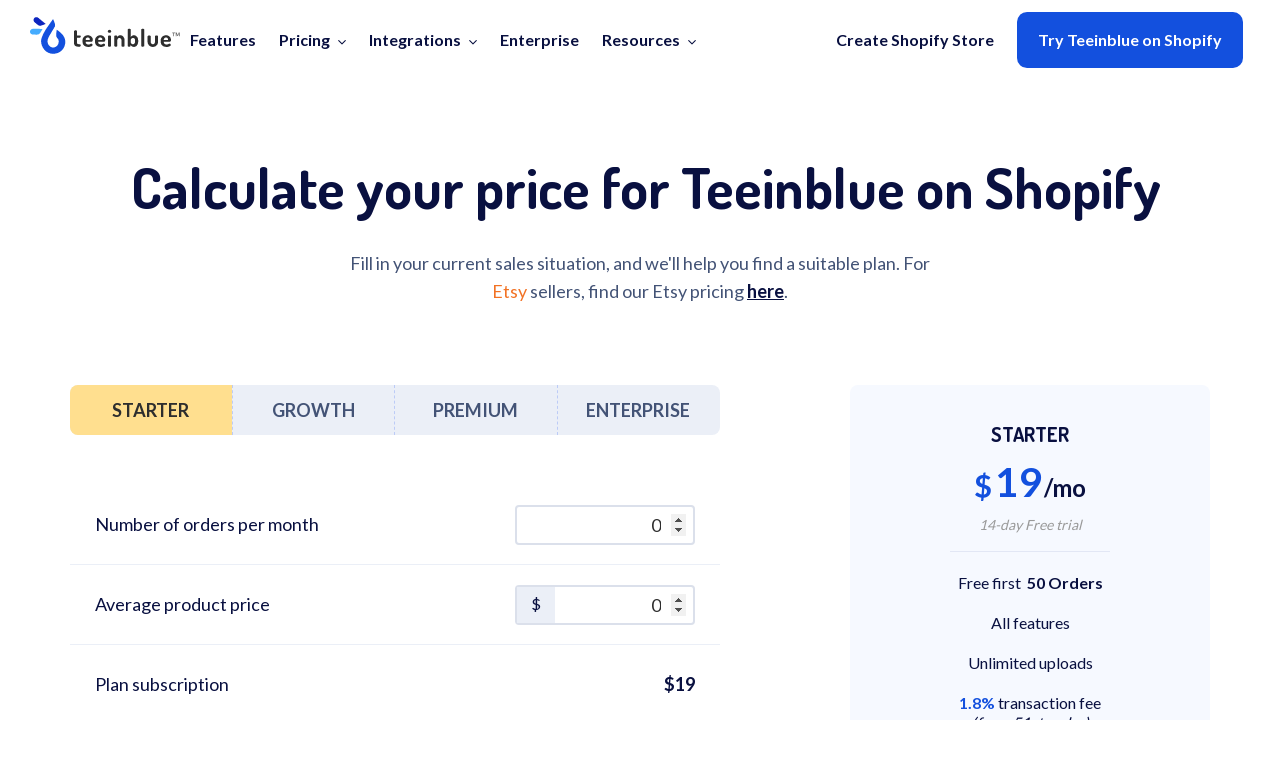

--- FILE ---
content_type: text/html; charset=utf-8
request_url: https://teeinblue.com/pages/pricing
body_size: 44607
content:
<!doctype html>
<html class="no-js" lang="en" teeinblue.com>
<head>

<!-- Google Tag Manager -->
<script>(function(w,d,s,l,i){w[l]=w[l]||[];w[l].push({'gtm.start':
new Date().getTime(),event:'gtm.js'});var f=d.getElementsByTagName(s)[0],
j=d.createElement(s),dl=l!='dataLayer'?'&l='+l:'';j.async=true;j.src=
'https://www.googletagmanager.com/gtm.js?id='+i+dl;f.parentNode.insertBefore(j,f);
})(window,document,'script','dataLayer','GTM-P8ZGWJX');</script>
<!-- End Google Tag Manager -->





  <script>
    // AFFILIATE redirect !IMPORTANT!
    // By mihnsen
    if (/install/.test(window.location.href)) {
      var APPS = {
        teeinblue: {
          app_url: 'https://apps.shopify.com/teeinblue',
          portal_url: 'https://portal.teeinblue.com',
        }
      };
      const match = window.location.href.match(/\/install(\/(.+))?\?ref=(\w+)(\&platform\=(\w+))?/);
      const app = match[2] || 'teeinblue';
      const ref = match[3];
      const platform = match[5] || 'shopify';
      const app_url = APPS[app].app_url;
      const portal_url = APPS[app].portal_url;
      var url = portal_url + '/install/?ref=' + ref + '&platform=' + platform + '&app_url=' + app_url;
      
      // do redirect
      window.location.href = url;
    }

    // case register
    if (/teeinblue\.com\/register/.test(window.location.href)) {
      window.location.href = window.location.href.replace('teeinblue.com/register', 'portal.teeinblue.com/register');
    }

    // case login
    if (/teeinblue\.com\/login/.test(window.location.href)) {
      window.location.href = window.location.href.replace('teeinblue.com/login', 'portal.teeinblue.com/login');
    }
  </script>  
  
  <meta charset="utf-8">
  <meta http-equiv="X-UA-Compatible" content="IE=edge,chrome=1">
  <meta name="keywords" content="product personalization, product personalizer, product options, personalization, customization, personalizer tool">
  <meta name="viewport" content="width=device-width,initial-scale=1">
  <meta name="theme-color" content="#3a3a3a">
  <meta name="msvalidate.01" content="00B6BCC94EF7AE2B953F9AAAC3B8BC31" />
  <meta name="google-site-verification" content="xAgjNFGbZbrCXytt8Mcc6BBM8I4Bw-xAuZZR5weUq2I" />
  <meta name="facebook-domain-verification" content="vkm3n4q5vge84hij59mu3ux9lidjf8" />

  
  
  

  

  
  
<link rel="canonical" href="https://teeinblue.com/pages/pricing"><link rel="shortcut icon" href="//teeinblue.com/cdn/shop/files/tib-icon_32x32.png?v=1637552582" type="image/png"><title>Teeinblue Pricing: Enjoy A 14-day Free Trial Without Limits</title><meta name="description" content="Plans start at $19/month. A 14-day free trial with no feature limits. Unlock full personalization power and scale your online business with custom products now."><!-- /snippets/social-meta-tags.liquid -->




<meta property="og:site_name" content="teeinblue">
<meta property="og:url" content="https://teeinblue.com/pages/pricing">
<meta property="og:title" content="Teeinblue Pricing: Enjoy A 14-day Free Trial Without Limits">
<meta property="og:type" content="website">
<meta property="og:description" content="Plans start at $19/month. A 14-day free trial with no feature limits. Unlock full personalization power and scale your online business with custom products now.">





  <meta name="twitter:site" content="@teeinblue">

<meta name="twitter:card" content="summary_large_image">
<meta name="twitter:title" content="Teeinblue Pricing: Enjoy A 14-day Free Trial Without Limits">
<meta name="twitter:description" content="Plans start at $19/month. A 14-day free trial with no feature limits. Unlock full personalization power and scale your online business with custom products now.">

<link rel="preconnect" href="https://cdn.shopify.com" crossorigin/>

<link rel="preload" href="//teeinblue.com/cdn/shop/t/1/assets/theme-defer.scss.css?v=40722316809160571621763367890" as="style" onload="this.onload=null;this.rel='stylesheet'">
<noscript><link rel="stylesheet" href="//teeinblue.com/cdn/shop/t/1/assets/theme-defer.scss.css?v=40722316809160571621763367890"></noscript>

<script>
  // Helper:

  function iOS() {
    return [
      'iPad Simulator',
      'iPhone Simulator',
      'iPod Simulator',
      'iPad',
      'iPhone',
      'iPod'
    ].includes(navigator.platform)
    || (navigator.userAgent.includes("Mac") && "ontouchend" in document);
  }

  function loadScript(src, opts = {}) {
    return new Promise((resolve, reject) => {
      if (!src) return reject(new Error('No script src provided'));

      const s = document.createElement('script');
      s.src = src;

      if (opts.defer) s.defer = true;
      if (opts.async) s.async = true;

      if (opts.crossorigin) s.crossOrigin = opts.crossorigin;

      s.onload = () => resolve(src);
      s.onerror = () => reject(new Error('Failed to load script: ' + src));

      document.head.appendChild(s);
    });
  }

  function loadJS(src) {
    return new Promise((resolve) => {
      const script = document.createElement("script");
      script.src = src;
      script.async = true;
      script.onload = () => resolve();
      document.body.appendChild(script);
    });
  }

  function loadCSS(href) {
    return new Promise(resolve => {
      const l = document.createElement('link');
      l.rel = 'stylesheet';
      l.href = href;
      l.onload = () => resolve(href);
      document.head.appendChild(l);
    });
  }

  function initTrackingScripts() {
    if (window.__trackingInitialized) return;
    window.__trackingInitialized = true;

    

    

    loadScript('//teeinblue.com/cdn/shop/t/1/assets/teeinblue-custom.min.js?v=31697697925789320461764237804')
    .then()
    .catch(console.error);

    loadScript('//teeinblue.com/cdn/shop/t/1/assets/calendly-widget.js?v=179778215456966240391760525340')
    .then()
    .catch(console.error);
  }

  // Trigger 1: User interaction
  ['scroll', 'mousemove', 'touchstart', 'keydown'].forEach(evt => {
    window.addEventListener(evt, function handler() {
      window.removeEventListener(evt, handler);
      requestIdleCallback(initTrackingScripts);
    }, { once: true });
  });

  // Trigger 2: Timeout fallback
  setTimeout(() => {
    requestIdleCallback(initTrackingScripts);
  }, 15000);

  
  document.addEventListener("DOMContentLoaded", () => {
    const footerEl = document.querySelector('#shopify-section-footer');
    if (!footerEl) return;
    const observer2 = new IntersectionObserver(([entry]) => {
      if (entry.isIntersecting) {
        loadCSS("//teeinblue.com/cdn/shop/t/1/assets/footer.css?v=105533319381107998901766731767");
        observer2.disconnect();
      }
    }, { rootMargin: "200px" });

    observer2.observe(footerEl);
  });
  

  
  function loadSIBForm() {
    if (window.sibLoaded) return;
    window.sibLoaded = true;

    loadCSS("//teeinblue.com/cdn/shop/t/1/assets/sib-form-main.css?v=90462028365296760351765445710");
    loadJS("//teeinblue.com/cdn/shop/t/1/assets/sib-form-main.js?v=151762515914549829821760592121");
    loadJS("https://www.google.com/recaptcha/api.js?hl=en");
  }

  document.addEventListener("DOMContentLoaded", () => {
    const target = document.querySelector("#sib-container");
    if (!target) return;

    const isHidden = window.getComputedStyle(target).display === "none";
    if (isHidden) {
      loadSIBForm();
      return;
    }

    const observerSib = new IntersectionObserver(([entry]) => {
      if (entry.isIntersecting) {
        loadSIBForm();
        observerSib.disconnect();
      }
    }, { rootMargin: "150px" });

    observerSib.observe(target);
  });
  

  

  
  document.addEventListener("DOMContentLoaded", () => {
    const sliderEl = document.querySelector(".new-slider-wrapper.splide");
    if (!sliderEl) return;

    let splideLoaded = false;

    // --- helper load JS
    

    async function initSplide() {
      if (splideLoaded) return;
      splideLoaded = true;

      await loadCSS("//teeinblue.com/cdn/shop/t/1/assets/splide.min.css?v=44329677166622589231761195565");
      await loadJS("//teeinblue.com/cdn/shop/t/1/assets/splide.min.js?v=44817600572930275701761195561");

      const wrapper = document.querySelector(".new-slider-wrapper.splide");
      if (wrapper) {
        const pfElement = wrapper.querySelector(".pf-c");
        if (pfElement) {
          pfElement.classList.add("new-slider-container", "splide__track");
        }
      }

      const newImageSlider = new Splide('.new-slider-wrapper', {
        type: "loop",
        arrows: false,
        pagination: true,
        
        autoplay: true,
        pauseOnHover: false,
        interval: 5000,
        perMove: 1,
        fixedWidth: '100%',
        gap: '60px',
        breakpoints: {
          1300: { fixedWidth: '100%' },
          767: { fixedWidth: '100%' },
        },
      });

      newImageSlider.on("pagination:mounted", (data) => {
        data.list.classList.add('splide__pagination--custom');
        data.items.forEach((item) => {
          item.button.innerHTML = `<div class="my-progress-bar"></div>`;
        });
      });

      newImageSlider.mount();

      window.dispatchEvent(new Event("resize"));
    }

    // --- Lazy load Splide when slider enters viewport
    const observer = new IntersectionObserver(([entry]) => {
      if (entry.isIntersecting) {
        window.dispatchEvent(new Event("resize"));
        initSplide();
        observer.disconnect();
      }
    }, { rootMargin: "500px" });

    observer.observe(sliderEl);
  });
  

  

  function loadCollapsibleSection() {
    if (window.sibLoaded) return;
    window.sibLoaded = true;

    loadCSS("//teeinblue.com/cdn/shop/t/1/assets/component-accordion.css?v=21993067744935937371766034743");
    loadCSS("//teeinblue.com/cdn/shop/t/1/assets/collapsible-content.css?v=114824455906045620521766034522");
  }

  document.addEventListener("DOMContentLoaded", () => {
    const target = document.querySelector(".section-collapsible-content");
    if (!target) return;

    const observerCollapsible = new IntersectionObserver(([entry]) => {
      if (entry.isIntersecting) {
        loadCollapsibleSection();
        observerCollapsible.disconnect();
      }
    }, { rootMargin: "150px" });

    observerCollapsible.observe(target);
  });
  
</script>


<noscript>
  <!-- Facebook fallback -->
  <img height="1" width="1" style="display:none"
       src="https://www.facebook.com/tr?id=4940404679387423&ev=PageView&noscript=1"/>

  
</noscript>






<script>
    !function(f,b,e,v,n,t,s)
    {if(f.fbq)return;n=f.fbq=function(){n.callMethod?
    n.callMethod.apply(n,arguments):n.queue.push(arguments)};
    if(!f._fbq)f._fbq=n;n.push=n;n.loaded=!0;n.version='2.0';
    n.queue=[];t=b.createElement(e);t.async=!0;
    t.src=v;s=b.getElementsByTagName(e)[0];
    s.parentNode.insertBefore(t,s)}(window, document,'script',
    'https://connect.facebook.net/en_US/fbevents.js');
    fbq('init', '4940404679387423');
    fbq('track', 'PageView');
</script>
<noscript><img height="1" width="1" style="display:none"
src="https://www.facebook.com/tr?id=4940404679387423&ev=PageView&noscript=1"
/></noscript>

 

<script type="text/javascript">
  (function(c,l,a,r,i,t,y){
    c[a]=c[a]||function(){(c[a].q=c[a].q||[]).push(arguments)};
    t=l.createElement(r);t.async=1;t.src="https://www.clarity.ms/tag/"+i;
    y=l.getElementsByTagName(r)[0];y.parentNode.insertBefore(t,y);
  })(window, document, "clarity", "script", "kk5ab1jjpi");
</script> 





  
    <link href="//teeinblue.com/cdn/shop/t/1/assets/critical-styles.scss.css?v=20581773961358617721766566802" rel="stylesheet" type="text/css" media="all" />
    <link rel="preload" href="//teeinblue.com/cdn/shop/t/1/assets/theme.scss.css?v=57065175376716093461766731761" as="style" onload="this.onload=null;this.rel='stylesheet'">
    <noscript><link rel="stylesheet" href="//teeinblue.com/cdn/shop/t/1/assets/theme.scss.css?v=57065175376716093461766731761"></noscript>
  
  <link rel="preload" href="//teeinblue.com/cdn/shop/t/1/assets/teeinblue-custom.min.css?v=64015714579585236061764652896" as="style" onload="this.onload=null;this.rel='stylesheet'">
  <noscript><link rel="stylesheet" type="text/css" href="//teeinblue.com/cdn/shop/t/1/assets/teeinblue-custom.min.css?v=64015714579585236061764652896"></noscript>
  
  
  <script>
    var theme = {
      breakpoints: {
        medium: 750,
        large: 990,
        widescreen: 1400
      },
      strings: {
        addToCart: "Add to cart",
        soldOut: "Sold out",
        unavailable: "Unavailable",
        regularPrice: "Regular price",
        salePrice: "Sale price",
        sale: "Sale",
        fromLowestPrice: "from [price]",
        vendor: "Vendor",
        showMore: "Show More",
        showLess: "Show Less",
        searchFor: "Search for",
        addressError: "Error looking up that address",
        addressNoResults: "No results for that address",
        addressQueryLimit: "You have exceeded the Google API usage limit. Consider upgrading to a \u003ca href=\"https:\/\/developers.google.com\/maps\/premium\/usage-limits\"\u003ePremium Plan\u003c\/a\u003e.",
        authError: "There was a problem authenticating your Google Maps account.",
        newWindow: "Opens in a new window.",
        external: "Opens external website.",
        newWindowExternal: "Opens external website in a new window.",
        removeLabel: "Remove [product]",
        update: "Update",
        quantity: "Quantity",
        discountedTotal: "Discounted total",
        regularTotal: "Regular total",
        priceColumn: "See Price column for discount details.",
        quantityMinimumMessage: "Quantity must be 1 or more",
        cartError: "There was an error while updating your cart. Please try again.",
        removedItemMessage: "Removed \u003cspan class=\"cart__removed-product-details\"\u003e([quantity]) [link]\u003c\/span\u003e from your cart.",
        unitPrice: "Unit price",
        unitPriceSeparator: "per",
        oneCartCount: "1 item",
        otherCartCount: "[count] items",
        quantityLabel: "Quantity: [count]",
        products: "Page Not Found",
        loading: "Loading",
        number_of_results: "[result_number] of [results_count]",
        number_of_results_found: "[results_count] results found",
        one_result_found: "1 result found"
      },
      moneyFormat: "${{amount}}",
      moneyFormatWithCurrency: "${{amount}} USD",
      settings: {
        predictiveSearchEnabled: false,
        predictiveSearchShowPrice: false,
        predictiveSearchShowVendor: false
      }
    }

    document.documentElement.className = document.documentElement.className.replace('no-js', 'js');
  </script>
  
  
  <script src="//teeinblue.com/cdn/shop/t/1/assets/vendor.js?v=85833464202832145531763344817" defer="defer"></script>
  <script src="//teeinblue.com/cdn/shop/t/1/assets/theme.js?v=801706589920914901763093441" defer="defer"></script>
  <script src="//teeinblue.com/cdn/shop/t/1/assets/tib-roses.js?v=147508954237757293221763093509" defer="defer"></script>  

  <script>window.performance && window.performance.mark && window.performance.mark('shopify.content_for_header.start');</script><meta id="shopify-digital-wallet" name="shopify-digital-wallet" content="/26635468881/digital_wallets/dialog">
<script async="async" src="/checkouts/internal/preloads.js?locale=en-US"></script>
<script id="shopify-features" type="application/json">{"accessToken":"4a8173eb273402229f88f888e9279be5","betas":["rich-media-storefront-analytics"],"domain":"teeinblue.com","predictiveSearch":true,"shopId":26635468881,"locale":"en"}</script>
<script>var Shopify = Shopify || {};
Shopify.shop = "teeinblue-partner.myshopify.com";
Shopify.locale = "en";
Shopify.currency = {"active":"USD","rate":"1.0"};
Shopify.country = "US";
Shopify.theme = {"name":"Debut","id":82115067985,"schema_name":"Debut","schema_version":"16.7.1","theme_store_id":796,"role":"main"};
Shopify.theme.handle = "null";
Shopify.theme.style = {"id":null,"handle":null};
Shopify.cdnHost = "teeinblue.com/cdn";
Shopify.routes = Shopify.routes || {};
Shopify.routes.root = "/";</script>
<script type="module">!function(o){(o.Shopify=o.Shopify||{}).modules=!0}(window);</script>
<script>!function(o){function n(){var o=[];function n(){o.push(Array.prototype.slice.apply(arguments))}return n.q=o,n}var t=o.Shopify=o.Shopify||{};t.loadFeatures=n(),t.autoloadFeatures=n()}(window);</script>
<script id="shop-js-analytics" type="application/json">{"pageType":"page"}</script>
<script defer="defer" async type="module" src="//teeinblue.com/cdn/shopifycloud/shop-js/modules/v2/client.init-shop-cart-sync_C5BV16lS.en.esm.js"></script>
<script defer="defer" async type="module" src="//teeinblue.com/cdn/shopifycloud/shop-js/modules/v2/chunk.common_CygWptCX.esm.js"></script>
<script type="module">
  await import("//teeinblue.com/cdn/shopifycloud/shop-js/modules/v2/client.init-shop-cart-sync_C5BV16lS.en.esm.js");
await import("//teeinblue.com/cdn/shopifycloud/shop-js/modules/v2/chunk.common_CygWptCX.esm.js");

  window.Shopify.SignInWithShop?.initShopCartSync?.({"fedCMEnabled":true,"windoidEnabled":true});

</script>
<script>(function() {
  var isLoaded = false;
  function asyncLoad() {
    if (isLoaded) return;
    isLoaded = true;
    var urls = ["https:\/\/sdk.teeinblue.com\/async.js?platform=shopify\u0026v=1\u0026token=FOlnXfmtSrbeB15Zvszvl7tRBwR6rTYL\u0026shop=teeinblue-partner.myshopify.com"];
    for (var i = 0; i < urls.length; i++) {
      var s = document.createElement('script');
      s.type = 'text/javascript';
      s.async = true;
      s.src = urls[i];
      var x = document.getElementsByTagName('script')[0];
      x.parentNode.insertBefore(s, x);
    }
  };
  if(window.attachEvent) {
    window.attachEvent('onload', asyncLoad);
  } else {
    window.addEventListener('load', asyncLoad, false);
  }
})();</script>
<script id="__st">var __st={"a":26635468881,"offset":-18000,"reqid":"32940a37-b189-47a2-ab9b-150a5da6ef2a-1768694756","pageurl":"teeinblue.com\/pages\/pricing","s":"pages-82068766801","u":"786a84472e62","p":"page","rtyp":"page","rid":82068766801};</script>
<script>window.ShopifyPaypalV4VisibilityTracking = true;</script>
<script id="captcha-bootstrap">!function(){'use strict';const t='contact',e='account',n='new_comment',o=[[t,t],['blogs',n],['comments',n],[t,'customer']],c=[[e,'customer_login'],[e,'guest_login'],[e,'recover_customer_password'],[e,'create_customer']],r=t=>t.map((([t,e])=>`form[action*='/${t}']:not([data-nocaptcha='true']) input[name='form_type'][value='${e}']`)).join(','),a=t=>()=>t?[...document.querySelectorAll(t)].map((t=>t.form)):[];function s(){const t=[...o],e=r(t);return a(e)}const i='password',u='form_key',d=['recaptcha-v3-token','g-recaptcha-response','h-captcha-response',i],f=()=>{try{return window.sessionStorage}catch{return}},m='__shopify_v',_=t=>t.elements[u];function p(t,e,n=!1){try{const o=window.sessionStorage,c=JSON.parse(o.getItem(e)),{data:r}=function(t){const{data:e,action:n}=t;return t[m]||n?{data:e,action:n}:{data:t,action:n}}(c);for(const[e,n]of Object.entries(r))t.elements[e]&&(t.elements[e].value=n);n&&o.removeItem(e)}catch(o){console.error('form repopulation failed',{error:o})}}const l='form_type',E='cptcha';function T(t){t.dataset[E]=!0}const w=window,h=w.document,L='Shopify',v='ce_forms',y='captcha';let A=!1;((t,e)=>{const n=(g='f06e6c50-85a8-45c8-87d0-21a2b65856fe',I='https://cdn.shopify.com/shopifycloud/storefront-forms-hcaptcha/ce_storefront_forms_captcha_hcaptcha.v1.5.2.iife.js',D={infoText:'Protected by hCaptcha',privacyText:'Privacy',termsText:'Terms'},(t,e,n)=>{const o=w[L][v],c=o.bindForm;if(c)return c(t,g,e,D).then(n);var r;o.q.push([[t,g,e,D],n]),r=I,A||(h.body.append(Object.assign(h.createElement('script'),{id:'captcha-provider',async:!0,src:r})),A=!0)});var g,I,D;w[L]=w[L]||{},w[L][v]=w[L][v]||{},w[L][v].q=[],w[L][y]=w[L][y]||{},w[L][y].protect=function(t,e){n(t,void 0,e),T(t)},Object.freeze(w[L][y]),function(t,e,n,w,h,L){const[v,y,A,g]=function(t,e,n){const i=e?o:[],u=t?c:[],d=[...i,...u],f=r(d),m=r(i),_=r(d.filter((([t,e])=>n.includes(e))));return[a(f),a(m),a(_),s()]}(w,h,L),I=t=>{const e=t.target;return e instanceof HTMLFormElement?e:e&&e.form},D=t=>v().includes(t);t.addEventListener('submit',(t=>{const e=I(t);if(!e)return;const n=D(e)&&!e.dataset.hcaptchaBound&&!e.dataset.recaptchaBound,o=_(e),c=g().includes(e)&&(!o||!o.value);(n||c)&&t.preventDefault(),c&&!n&&(function(t){try{if(!f())return;!function(t){const e=f();if(!e)return;const n=_(t);if(!n)return;const o=n.value;o&&e.removeItem(o)}(t);const e=Array.from(Array(32),(()=>Math.random().toString(36)[2])).join('');!function(t,e){_(t)||t.append(Object.assign(document.createElement('input'),{type:'hidden',name:u})),t.elements[u].value=e}(t,e),function(t,e){const n=f();if(!n)return;const o=[...t.querySelectorAll(`input[type='${i}']`)].map((({name:t})=>t)),c=[...d,...o],r={};for(const[a,s]of new FormData(t).entries())c.includes(a)||(r[a]=s);n.setItem(e,JSON.stringify({[m]:1,action:t.action,data:r}))}(t,e)}catch(e){console.error('failed to persist form',e)}}(e),e.submit())}));const S=(t,e)=>{t&&!t.dataset[E]&&(n(t,e.some((e=>e===t))),T(t))};for(const o of['focusin','change'])t.addEventListener(o,(t=>{const e=I(t);D(e)&&S(e,y())}));const B=e.get('form_key'),M=e.get(l),P=B&&M;t.addEventListener('DOMContentLoaded',(()=>{const t=y();if(P)for(const e of t)e.elements[l].value===M&&p(e,B);[...new Set([...A(),...v().filter((t=>'true'===t.dataset.shopifyCaptcha))])].forEach((e=>S(e,t)))}))}(h,new URLSearchParams(w.location.search),n,t,e,['guest_login'])})(!0,!0)}();</script>
<script integrity="sha256-4kQ18oKyAcykRKYeNunJcIwy7WH5gtpwJnB7kiuLZ1E=" data-source-attribution="shopify.loadfeatures" defer="defer" src="//teeinblue.com/cdn/shopifycloud/storefront/assets/storefront/load_feature-a0a9edcb.js" crossorigin="anonymous"></script>
<script data-source-attribution="shopify.dynamic_checkout.dynamic.init">var Shopify=Shopify||{};Shopify.PaymentButton=Shopify.PaymentButton||{isStorefrontPortableWallets:!0,init:function(){window.Shopify.PaymentButton.init=function(){};var t=document.createElement("script");t.src="https://teeinblue.com/cdn/shopifycloud/portable-wallets/latest/portable-wallets.en.js",t.type="module",document.head.appendChild(t)}};
</script>
<script data-source-attribution="shopify.dynamic_checkout.buyer_consent">
  function portableWalletsHideBuyerConsent(e){var t=document.getElementById("shopify-buyer-consent"),n=document.getElementById("shopify-subscription-policy-button");t&&n&&(t.classList.add("hidden"),t.setAttribute("aria-hidden","true"),n.removeEventListener("click",e))}function portableWalletsShowBuyerConsent(e){var t=document.getElementById("shopify-buyer-consent"),n=document.getElementById("shopify-subscription-policy-button");t&&n&&(t.classList.remove("hidden"),t.removeAttribute("aria-hidden"),n.addEventListener("click",e))}window.Shopify?.PaymentButton&&(window.Shopify.PaymentButton.hideBuyerConsent=portableWalletsHideBuyerConsent,window.Shopify.PaymentButton.showBuyerConsent=portableWalletsShowBuyerConsent);
</script>
<script data-source-attribution="shopify.dynamic_checkout.cart.bootstrap">document.addEventListener("DOMContentLoaded",(function(){function t(){return document.querySelector("shopify-accelerated-checkout-cart, shopify-accelerated-checkout")}if(t())Shopify.PaymentButton.init();else{new MutationObserver((function(e,n){t()&&(Shopify.PaymentButton.init(),n.disconnect())})).observe(document.body,{childList:!0,subtree:!0})}}));
</script>

<script>window.performance && window.performance.mark && window.performance.mark('shopify.content_for_header.end');</script>

  

  
  <script>
    document.addEventListener("DOMContentLoaded", function () {
      if (window.location.pathname == '/' || window.location.pathname == '/pages/enterprise' || window.location.pathname == '/pages/boundless' || window.location.pathname == '/pages/etsy') {
        const mq = window.matchMedia( "(max-width: 1091px)" );
        const siteHeader = document.querySelector('.site-header');
        const teeinBlueHeader = document.querySelector('.teeinblue-header .grid');
        const textHeader = document.querySelectorAll('.site-nav__link--button');
        const textHeaderMain = document.querySelectorAll('.site-nav__label');
        const siteNavDropdown = document.querySelectorAll('.site-nav__dropdown:not(.is-mega-menu)');
        const buttonDemo = document.querySelector('.tib-header-button__request-demo');
        const logoNew = document.querySelector('.tee-white:not(.country-us)');
        const logoOld = document.querySelector('.teeinblue-logo-with-text-homepage:not(.country-us)');
        const buttonOrigin = document.querySelector('.tib-header-solid-button-origin');
        const buttonNew = document.querySelector('.tib-header-solid-button-new');
        const buttonMobile = document.querySelector('.tib-header-solid-button-mobile-origin');
        const buttonCollapse = document.querySelector('.site-header__icons .btn--link');
        const iconCredit = document.querySelectorAll('.site-header__icons-wrapper .tib-header-creadit-icon');
        
        siteHeader.style.backgroundColor = "#02277C"; 
        teeinBlueHeader.style.backgroundColor = "#02277C";
        
        logoNew.style.display = 'block';
        logoOld.style.display = 'none';
        for (let i = 0; i < textHeader.length; i++) {
          textHeader[i].style.color = "white";
        }
        for (let i = 0; i < textHeaderMain.length; i++) {
          textHeaderMain[i].style.color = "white";
        }
        for (let i = 0; i < siteNavDropdown.length; i++) {
          siteNavDropdown[i].style.backgroundColor = "#02277C";
        }
        if (mq.matches) {
          teeinBlueHeader.style.backgroundSize = '200%';
        }
        for (let i = 0; i < iconCredit.length; i++) {
          const iconPath = iconCredit[i].querySelectorAll('path');
          for (let j = 0; j < iconPath.length; j++) {
            iconPath[j].style.fill = "white"
          }
          iconCredit[i].querySelector('line').style.stroke = "white";
        }
        buttonDemo.style.color = "white";
        logoOld.style.display = "none";
        buttonOrigin.style.display = "none";
        buttonCollapse.style.color = "white";
        if (mq.matches && buttonMobile) {
          buttonMobile.style.display = "block";
          buttonMobile.style.backgroundColor ="#ffdf8f";
          buttonMobile.style.setProperty('color', '#091040', 'important');
          buttonMobile.querySelector('span').textContent = 'Try Teeinblue'
        }
        
        window.addEventListener('scroll', function() {
          // Calculate the percentage of the page scrolled
          const scrollTop = window.scrollY;
          const docHeight = document.body.clientHeight - window.innerHeight;
          const scrollPercent = (scrollTop / docHeight) * 100;
        
          if (scrollPercent >= 20) {
            siteHeader.style.backgroundColor = "#fff"; 
            teeinBlueHeader.style.backgroundColor = "#fff";
            for (let i = 0; i < textHeader.length; i++) {
              textHeader[i].style.color = "#091040";
            }
            for (let i = 0; i < textHeaderMain.length; i++) {
              textHeaderMain[i].style.color = "#091040";
            }
            for (let i = 0; i < siteNavDropdown.length; i++) {
              siteNavDropdown[i].style.backgroundColor = "#fff";
            }
            for (let i = 0; i < iconCredit.length; i++) {
              const iconPath = iconCredit[i].querySelectorAll('path');
              for (let j = 0; j < iconPath.length; j++) {
                iconPath[j].style.fill = "#091040"
              }
              iconCredit[i].querySelector('line').style.stroke = "#091040";
            }
            buttonDemo.style.color = "#091040";
            logoNew.style.display = "none";
            logoOld.style.display = "block";
            buttonOrigin.style.display = "block";
            buttonNew.style.display = "none";
            if (mq.matches && buttonMobile) {
              buttonMobile.style.display = "block";
              buttonMobile.style.backgroundColor ="#1350de";
              buttonMobile.style.setProperty('color', '#ffffff', 'important');
              buttonMobile.querySelector('span').textContent = 'Try Teeinblue'
            }
            buttonCollapse.style.color = "#091040";

          } else {
            siteHeader.style.backgroundColor = "#02277c"; 
            teeinBlueHeader.style.backgroundColor = "#02277C"; 
            for (let i = 0; i < textHeader.length; i++) {
              textHeader[i].style.color = "white";
            }
            for (let i = 0; i < textHeaderMain.length; i++) {
              textHeaderMain[i].style.color = "white";
            }
            for (let i = 0; i < siteNavDropdown.length; i++) {
              siteNavDropdown[i].style.backgroundColor = "#02277C";
            }
            for (let i = 0; i < iconCredit.length; i++) {
              const iconPath = iconCredit[i].querySelectorAll('path');
              for (let j = 0; j < iconPath.length; j++) {
                iconPath[j].style.fill = "white"
              }
              iconCredit[i].querySelector('line').style.stroke = "white";
            }
            buttonDemo.style.color = "white";
            logoNew.style.display = "block";
            logoOld.style.display = "none";
            buttonOrigin.style.display = "none";
            buttonNew.style.display = "block";
            buttonCollapse.style.color = "white";
            if (mq.matches && buttonMobile) {
              buttonMobile.style.backgroundColor ="#ffdf8f";
              buttonMobile.style.setProperty('color', '#091040', 'important');
              buttonMobile.querySelector('span').textContent = 'Try Teeinblue'
            }
          }
        });
      }
    });
</script>

  
  
  
  
  
  
  <style>
    body {
      margin: 0;
    }
  </style>

  
  
   
   

   
    
  <!-- PageFly meta image -->


<!-- PageFly Header Render begins -->
  
  <script>
    window.addEventListener('load', () => {
      // fallback for gtag when not initialized
      if(typeof window.gtag !== 'function') {
        window.gtag = (str1, str2, obj) => {
        }
      }
    }) 
  </script>
  <!-- PageFly begins loading Google fonts --><link rel="preconnect" href="https://fonts.googleapis.com"><link rel="preconnect" href="https://fonts.gstatic.com" crossorigin><link rel="preload" as="style" fetchpriority="low" href="https://fonts.googleapis.com/css2?family=Lato:wght@400;700&family=Dosis:wght@400;700&family=Dosis:wght@700&display=swap"><link rel="stylesheet" href="https://fonts.googleapis.com/css2?family=Lato:wght@400;700&family=Dosis:wght@400;700&family=Dosis:wght@700&display=swap" media="(min-width: 640px)"><link rel="stylesheet" href="https://fonts.googleapis.com/css2?family=Lato:wght@400;700&family=Dosis:wght@400;700&family=Dosis:wght@700&display=swap" media="print" onload="this.onload=null;this.media='all'"><!-- PageFly ends loading Google fonts -->

<style>.__pf .pf-c-ct,.__pf .pf-c-lt,.__pf .pf-c-rt{align-content:flex-start}.__pf .oh,.pf-sr-only{overflow:hidden}.__pf img,.__pf video{max-width:100%;border:0;vertical-align:middle}.__pf [tabIndex],.__pf button,.__pf input,.__pf select,.__pf textarea{touch-action:manipulation}.__pf:not([data-pf-editor-version=gen-2]) :focus-visible{outline:0!important;box-shadow:none!important}.__pf:not([data-pf-editor-version=gen-2]) :not(input):not(select):not(textarea):not([data-active=true]):focus-visible{border:none!important}.__pf *,.__pf :after,.__pf :before{box-sizing:border-box}.__pf [disabled],.__pf [readonly]{cursor:default}.__pf [data-href],.__pf button:not([data-pf-id]):hover{cursor:pointer}.__pf [disabled]:not([disabled=false]),.pf-dialog svg{pointer-events:none}.__pf [hidden]{display:none!important}.__pf [data-link=inherit]{color:inherit;text-decoration:none}.__pf [data-pf-placeholder]{outline:0;height:auto;display:none;pointer-events:none!important}.__pf .pf-ifr,.__pf [style*="--ratio"] img{height:100%;left:0;top:0;width:100%;position:absolute}.__pf .pf-r,.__pf .pf-r-eh>.pf-c{display:flex}.__pf [style*="--cw"]{padding:0 15px;width:100%;margin:auto;max-width:var(--cw)}.__pf .pf-ifr{border:0}.__pf .pf-bg-lazy{background-image:none!important}.__pf .pf-r{flex-wrap:wrap}.__pf .pf-r-dg{display:grid}.__pf [style*="--c-xs"]{max-width:calc(100%/12*var(--c-xs));flex-basis:calc(100%/12*var(--c-xs))}.__pf [style*="--s-xs"]{margin:0 calc(-1 * var(--s-xs))}.__pf [style*="--s-xs"]>.pf-c{padding:var(--s-xs)}.__pf .pf-r-ew>.pf-c{flex-grow:1;flex-basis:0}.__pf [style*="--ew-xs"]>.pf-c{flex-basis:calc(100% / var(--ew-xs));max-width:calc(100% / var(--ew-xs))}.__pf [style*="--ratio"]{position:relative;padding-bottom:var(--ratio)}.main-content{padding:0}.footer-section,.site-footer,.site-footer-wrapper,main .accent-background+.shopify-section{margin:0}@media (max-width:767.4999px){.__pf .pf-hide{display:none!important}}@media (max-width:1024.4999px) and (min-width:767.5px){.__pf .pf-sm-hide{display:none!important}}@media (max-width:1199.4999px) and (min-width:1024.5px){.__pf .pf-md-hide{display:none!important}}@media (min-width:767.5px){.__pf [style*="--s-sm"]{margin:0 calc(-1 * var(--s-sm))}.__pf [style*="--c-sm"]{max-width:calc(100%/12*var(--c-sm));flex-basis:calc(100%/12*var(--c-sm))}.__pf [style*="--s-sm"]>.pf-c{padding:var(--s-sm)}.__pf [style*="--ew-sm"]>.pf-c{flex-basis:calc(100% / var(--ew-sm));max-width:calc(100% / var(--ew-sm))}}@media (min-width:1024.5px){.__pf [style*="--s-md"]{margin:0 calc(-1 * var(--s-md))}.__pf [style*="--c-md"]{max-width:calc(100%/12*var(--c-md));flex-basis:calc(100%/12*var(--c-md))}.__pf [style*="--s-md"]>.pf-c{padding:var(--s-md)}.__pf [style*="--ew-md"]>.pf-c{flex-basis:calc(100% / var(--ew-md));max-width:calc(100% / var(--ew-md))}}@media (min-width:1199.5px){.__pf [style*="--s-lg"]{margin:0 calc(-1 * var(--s-lg))}.__pf [style*="--c-lg"]{max-width:calc(100%/12*var(--c-lg));flex-basis:calc(100%/12*var(--c-lg))}.__pf [style*="--s-lg"]>.pf-c{padding:var(--s-lg)}.__pf [style*="--ew-lg"]>.pf-c{flex-basis:calc(100% / var(--ew-lg));max-width:calc(100% / var(--ew-lg))}.__pf .pf-lg-hide{display:none!important}}.__pf .pf-r-eh>.pf-c>div{width:100%}.__pf .pf-c-lt{justify-content:flex-start;align-items:flex-start}.__pf .pf-c-ct{justify-content:center;align-items:flex-start}.__pf .pf-c-rt{justify-content:flex-end;align-items:flex-start}.__pf .pf-c-lm{justify-content:flex-start;align-items:center;align-content:center}.__pf .pf-c-cm{justify-content:center;align-items:center;align-content:center}.__pf .pf-c-rm{justify-content:flex-end;align-items:center;align-content:center}.__pf .pf-c-cb,.__pf .pf-c-lb,.__pf .pf-c-rb{align-content:flex-end}.__pf .pf-c-lb{justify-content:flex-start;align-items:flex-end}.__pf .pf-c-cb{justify-content:center;align-items:flex-end}.__pf .pf-c-rb{justify-content:flex-end;align-items:flex-end}.pf-no-border:not(:focus-visible){border:none;outline:0}.pf-sr-only{position:absolute;width:1px;height:1px;padding:0;clip:rect(0,0,0,0);white-space:nowrap;clip-path:inset(50%);border:0}.pf-close-dialog-btn,.pf-dialog{background:0 0;border:none;padding:0}.pf-visibility-hidden{visibility:hidden}.pf-dialog{top:50%;left:50%;transform:translate(-50%,-50%);max-height:min(calc(9/16*100vw),calc(100% - 6px - 2em));-webkit-overflow-scrolling:touch;overflow:hidden;margin:0}.pf-dialog::backdrop{background:rgba(0,0,0,.9);opacity:1}.pf-close-dialog-btn{position:absolute;top:0;right:0;height:16px;margin-bottom:8px;cursor:pointer}.pf-close-dialog-btn:not(:focus-visible){box-shadow:none}.pf-dialog-content{display:block;margin:24px auto auto;width:100%;height:calc(100% - 24px)}.pf-dialog-content>*{width:100%;height:100%;border:0}</style>
<style>@media all{.__pf .pf-gs-button-1,.__pf .pf-gs-button-2,.__pf .pf-gs-button-3{padding:12px 20px;font-size:16px;line-height:16px;letter-spacing:0;margin:0}.__pf{--pf-primary-color:rgb(250, 84, 28);--pf-secondary-color:rgb(121, 103, 192);--pf-foreground-color:rgb(28, 29, 31);--pf-background-color:rgb(244, 245, 250);--pf-color-5:rgb(17, 18, 19);--pf-color-6:rgb(246, 197, 103);--pf-color-7:rgb(121, 202, 216);--pf-color-8:rgb(240, 240, 240);--pf-secondary-font:"Lato";--pf-tertiary-font:"Source Sans Pro";--pf-4th-font:"Source Sans Pro";--pf-5th-font:"Source Sans Pro";--pf-6th-font:"Source Sans Pro"}.__pf .pf-gs-button-1{background-color:#919da9;color:#fff}.__pf .pf-gs-button-2{color:#919da9;border:1px solid #919da9}.__pf .pf-gs-button-3{background-color:#919da9;color:#fff;border-radius:40px}.__pf .pf-gs-button-4{color:#919da9;border-radius:40px;border:1px solid #919da9;padding:12px 20px;margin:0;font-size:16px;line-height:16px;letter-spacing:0}.__pf .pf-gs-button-5,.__pf .pf-gs-button-6{color:#919da9;border-style:solid;border-color:#919da9;padding:12px 20px;font-size:16px;line-height:16px;letter-spacing:0}.__pf .pf-gs-button-5{border-width:0 0 3px;margin:0}.__pf .pf-gs-button-6{border-width:0 3px 3px 0;margin:0}.__pf .pf-gs-icon-1,.__pf .pf-gs-icon-2{background-color:#919da9;color:#fff;padding:8px;margin:0;border-style:none}.__pf .pf-gs-icon-1{border-radius:0}.__pf .pf-gs-icon-2{border-radius:50%}.__pf .pf-gs-icon-3,.__pf .pf-gs-icon-4{background-color:#fff;color:#919da9;padding:8px;margin:0;border:1px solid #919da9}.__pf .pf-gs-icon-4{border-radius:50%}.__pf .pf-gs-icon-5,.__pf .pf-gs-icon-6{background-color:#f5f5f5;color:#919da9;padding:8px;margin:0;border:1px solid #919da9}.__pf .pf-gs-icon-6{border-radius:50%}.__pf .pf-gs-image-1{width:100%}.__pf .pf-gs-image-2{border:3px solid #919da9;width:100%}.__pf .pf-gs-image-3{border:3px solid #919da9;padding:10px;width:100%}.__pf .pf-gs-image-4,.__pf .pf-gs-image-5{border-radius:50%;width:100%}.__pf .pf-gs-image-5{border:3px solid #919da9}.__pf .pf-gs-image-6{border-radius:50%;border:3px solid #919da9;padding:10px;width:100%}.__pf .pf-gs-heading-1,.__pf .pf-gs-heading-2,.__pf .pf-gs-heading-3,.__pf .pf-gs-heading-4,.__pf .pf-gs-heading-5{color:#000;padding:0;margin:18px 0}.__pf .pf-gs-heading-1{font-size:32px}.__pf .pf-gs-heading-2{font-size:24px}.__pf .pf-gs-heading-3{font-size:20px}.__pf .pf-gs-heading-4{font-size:18px}.__pf .pf-gs-heading-5{font-size:16px}.__pf .pf-gs-heading-6{margin:18px 0;font-size:14px;color:#000;padding:0}.__pf .pf-gs-paragraph-1,.__pf .pf-gs-paragraph-2,.__pf .pf-gs-paragraph-3,.__pf .pf-gs-paragraph-4{color:#000;padding:0;margin:16px 0;font-size:16px}.__pf .pf-gs-paragraph-1{text-align:left}.__pf .pf-gs-paragraph-2{text-align:right}.__pf .pf-gs-paragraph-3{text-align:center}.__pf .pf-gs-divider-1,.__pf .pf-gs-divider-2,.__pf .pf-gs-divider-3{padding:16px 0;margin:0;font-size:2px}.__pf .pf-gs-divider-1{color:#919da9}.__pf .pf-gs-divider-2{color:#444749}.__pf .pf-gs-divider-3{color:#b9bfca}}</style>
<style>.pf-color-scheme-1,.pf-color-scheme-2{--pf-scheme-shadow-color:rgb(0, 0, 0, 0.25)}.pf-color-scheme-1{--pf-scheme-bg-color: ;--pf-scheme-text-color: ;--pf-scheme-btn-bg-color: ;--pf-scheme-btn-text-color: ;--pf-scheme-border-color: ;background-color:var(--pf-scheme-bg-color);background-image:var(--pf-scheme-bg-gradient-color);border-color:var(--pf-scheme-border-color);color:var(--pf-scheme-text-color)}.pf-color-scheme-2,.pf-color-scheme-3{--pf-scheme-btn-text-color:rgb(255, 255, 255);background-color:var(--pf-scheme-bg-color);background-image:var(--pf-scheme-bg-gradient-color);border-color:var(--pf-scheme-border-color);color:var(--pf-scheme-text-color)}.pf-color-scheme-2{--pf-scheme-bg-color:rgba(255, 255, 255, 0);--pf-scheme-text-color:rgb(0, 0, 0);--pf-scheme-btn-bg-color:rgb(145, 157, 169);--pf-scheme-border-color:rgba(0, 0, 0)}.pf-color-scheme-3,.pf-color-scheme-4{--pf-scheme-text-color:rgb(18, 18, 18);--pf-scheme-btn-bg-color:rgb(18, 18, 18);--pf-scheme-border-color:rgb(18, 18, 18)}.pf-color-scheme-3{--pf-scheme-bg-color:rgb(255, 255, 255);--pf-scheme-shadow-color:rgb(18, 18, 18)}.pf-color-scheme-4{--pf-scheme-bg-color:rgb(243, 243, 243);--pf-scheme-btn-text-color:rgb(243, 243, 243);--pf-scheme-shadow-color:rgb(18, 18, 18);background-color:var(--pf-scheme-bg-color);background-image:var(--pf-scheme-bg-gradient-color);border-color:var(--pf-scheme-border-color);color:var(--pf-scheme-text-color)}.pf-color-scheme-5,.pf-color-scheme-6,.pf-color-scheme-7{--pf-scheme-text-color:rgb(255, 255, 255);--pf-scheme-btn-bg-color:rgb(255, 255, 255);--pf-scheme-border-color:rgb(255, 255, 255);--pf-scheme-shadow-color:rgb(18, 18, 18);background-color:var(--pf-scheme-bg-color);background-image:var(--pf-scheme-bg-gradient-color);border-color:var(--pf-scheme-border-color);color:var(--pf-scheme-text-color)}.pf-color-scheme-5{--pf-scheme-bg-color:rgb(36, 40, 51);--pf-scheme-btn-text-color:rgb(0, 0, 0)}.pf-color-scheme-6{--pf-scheme-bg-color:rgb(18, 18, 18);--pf-scheme-btn-text-color:rgb(18, 18, 18)}.pf-color-scheme-7{--pf-scheme-bg-color:rgb(51, 79, 180);--pf-scheme-btn-text-color:rgb(51, 79, 180)}[data-pf-type^=Button]{background-color:var(--pf-scheme-btn-bg-color);background-image:var(--pf-scheme-btn-bg-gradient-color);color:var(--pf-scheme-btn-text-color)}.pf-typography-2{font-family:var(--pf-shopify-font-family-type-header-font);font-weight:var(--pf-shopify-font-weight-type-header-font);font-style:var(--pf-shopify-font-style-type-header-font)}.pf-typography-3,.pf-typography-5,.pf-typography-6,.pf-typography-7{font-family:var(--pf-shopify-font-family-type-base-font);font-weight:var(--pf-shopify-font-weight-type-base-font);font-style:var(--pf-shopify-font-style-type-base-font)}.pf-typography-4{font-family:Dosis;font-weight:700}@media all{.__pf .pf-button-2,.__pf .pf-button-3,.__pf .pf-button-4{padding:12px 20px;margin:0;font-size:16px;line-height:16px;letter-spacing:0}.__pf .pf-button-2{background-color:#919da9;color:#fff}.__pf .pf-button-3{color:#919da9;border:1px solid #919da9}.__pf .pf-button-4{background-color:#919da9;color:#fff;border-radius:40px}.__pf .pf-button-5{color:#919da9;border-radius:40px;border:1px solid #919da9;padding:12px 20px;margin:0;font-size:16px;line-height:16px;letter-spacing:0}.__pf .pf-button-6,.__pf .pf-button-7{color:#919da9;border-style:solid;border-color:#919da9;margin:0;font-size:16px;line-height:16px;letter-spacing:0;padding:12px 20px}.__pf .pf-button-6{border-width:0 0 3px}.__pf .pf-button-7{border-width:0 3px 3px 0}.__pf .pf-button-8{background-color:#919da9;color:#fff;padding:12px 20px}.__pf .pf-icon-1,.__pf .pf-text-1,.__pf .pf-text-6,.__pf .pf-text-7,.pf-icon2-1,.pf-icon2-2,.pf-icon2-3,.pf-icon2-4,.pf-icon2-5,.pf-icon2-6,.pf-icon2-7{background-color:var(--pf-scheme-bg-color);color:var(--pf-scheme-text-color)}.__pf .pf-icon-2,.__pf .pf-icon-3{background-color:#919da9;color:#fff;padding:8px;margin:0;border-style:none}.__pf .pf-icon-2{border-radius:0}.__pf .pf-icon-3{border-radius:50%}.__pf .pf-icon-4,.__pf .pf-icon-5{background-color:#fff;color:#919da9;padding:8px;margin:0;border:1px solid #919da9}.__pf .pf-icon-5{border-radius:50%}.__pf .pf-icon-6,.__pf .pf-icon-7{background-color:#f5f5f5;color:#919da9;padding:8px;margin:0;border:1px solid #919da9}.__pf .pf-icon-7{border-radius:50%}.__pf .pf-text-2,.__pf .pf-text-3,.__pf .pf-text-4,.__pf .pf-text-5{color:#000;padding:0;margin:16px 0;font-size:16px}.__pf .pf-text-2{text-align:left}.__pf .pf-text-3{text-align:right}.__pf .pf-text-4{text-align:center}.__pf .pf-divider-2,.__pf .pf-divider-3,.__pf .pf-divider-4{padding:16px 0;margin:0;font-size:2px}.__pf .pf-divider-1{color:var(--pf-scheme-text-color)}.__pf .pf-divider-2{color:#919da9}.__pf .pf-divider-3{color:#444749}.__pf .pf-divider-4{color:#b9bfca}.__pf .pf-heading-1-h1,.__pf .pf-heading-1-h2,.__pf .pf-heading-1-h3,.__pf .pf-heading-1-h4,.__pf .pf-heading-1-h5,.__pf .pf-heading-1-h6{color:var(--pf-scheme-text-color);background-color:var(--pf-scheme-bg-color)}.__pf .pf-heading-2-h1,.__pf .pf-heading-2-h2,.__pf .pf-heading-2-h3,.__pf .pf-heading-2-h4,.__pf .pf-heading-2-h5,.__pf .pf-heading-2-h6{margin:18px 0;font-size:32px;color:#000;padding:0}.__pf .pf-heading-3-h1,.__pf .pf-heading-3-h2,.__pf .pf-heading-3-h3,.__pf .pf-heading-3-h4,.__pf .pf-heading-3-h5,.__pf .pf-heading-3-h6{margin:18px 0;font-size:24px;color:#000;padding:0}.__pf .pf-heading-4-h1,.__pf .pf-heading-4-h2,.__pf .pf-heading-4-h3,.__pf .pf-heading-4-h4,.__pf .pf-heading-4-h5,.__pf .pf-heading-4-h6{margin:18px 0;font-size:20px;color:#000;padding:0}.__pf .pf-heading-5-h1,.__pf .pf-heading-5-h2,.__pf .pf-heading-5-h3,.__pf .pf-heading-5-h4,.__pf .pf-heading-5-h5,.__pf .pf-heading-5-h6{margin:18px 0;font-size:18px;color:#000;padding:0}.__pf .pf-heading-6-h1,.__pf .pf-heading-6-h2,.__pf .pf-heading-6-h3,.__pf .pf-heading-6-h4,.__pf .pf-heading-6-h5,.__pf .pf-heading-6-h6{margin:18px 0;font-size:16px;color:#000;padding:0}.__pf .pf-heading-7-h1,.__pf .pf-heading-7-h2,.__pf .pf-heading-7-h3,.__pf .pf-heading-7-h4,.__pf .pf-heading-7-h5,.__pf .pf-heading-7-h6{margin:18px 0;font-size:14px;color:#000;padding:0}.__pf .pf-image-2{width:100%}.__pf .pf-image-3{border:3px solid #919da9;width:100%}.__pf .pf-image-4{border:3px solid #919da9;padding:10px;width:100%}.__pf .pf-image-5,.__pf .pf-image-6{border-radius:50%;width:100%}.__pf .pf-image-6{border:3px solid #919da9}.__pf .pf-image-7{border-radius:50%;border:3px solid #919da9;padding:10px;width:100%}.__pf .pf-field-1,.__pf .pf-field-2,.__pf .pf-field-3,.__pf .pf-field-4,.__pf .pf-field-5,.__pf .pf-field-6{background-color:#fdfdfd;border:.66px solid #8a8a8a;border-radius:8px;padding:6px 12px}}</style>
<style id="pf-shopify-font">div.__pf {--pf-shopify-font-family-type-header-font: Dosis, sans-serif;
        --pf-shopify-font-style-type-header-font: normal;
        --pf-shopify-font-weight-type-header-font: 700;
--pf-shopify-font-family-type-base-font: Lato, sans-serif;
        --pf-shopify-font-style-type-base-font: normal;
        --pf-shopify-font-weight-type-base-font: 400;}</style>
<link rel="stylesheet" href="//teeinblue.com/cdn/shop/t/1/assets/pagefly-animation.css?v=35569424405882025761722919667" media="print" onload="this.media='all'">



<style>.bIaXH,.cnLdRm,.cpmRjY,.huUGBz,.yQSGW{position:relative}.dSDaPB .pf-accordion-show,.yQSGW{display:block}.cnLdRm>span,.iHTtwH,.pfa{line-height:1}.yQSGW{width:100%;height:auto;text-align:left;outline:0;word-wrap:break-word}.fHbtje i,.yQSGW .pfa{margin-right:5px;vertical-align:middle}.fMPMgo{padding:15px}.dSDaPB>div>button>.pfa-arrow{position:absolute;right:10px;top:50%;transform:translateY(-50%);font-size:inherit}.dSDaPB .pf-anchor[data-active=true] .pfa-arrow:not(.pfa-minus){transform:translateY(-50%) rotate(90deg)}.cnLdRm>span,.dSDaPB .pf-accordion-hide{display:none}.dSDaPB .pf-accordion-visually-show{animation:350ms forwards bmBJiA}.dSDaPB .pf-accordion-visually-hidden{animation:350ms forwards gWUsUJ;overflow:hidden}.dSDaPB .pf-accordion-wrapper{transition:height .35s}.iHTtwH{display:inline-block;padding:12px 20px;text-align:center;text-decoration:none;outline:0}.iHTtwH .pfa{margin-right:5px}.iHTtwH span{color:inherit}.cnLdRm{display:flex!important;align-items:center;padding:16px 0}.cnLdRm:after,.cnLdRm:before{content:'';width:100%;border-top:1em solid}.cnLdRm>span{padding:0 16px;flex:1 0 auto}.huUGBz{display:inline-block;max-width:100%}.huUGBz img{width:100%;height:100%;border-radius:inherit}.bIaXH:empty{display:initial}.cpmRjY{padding:20px 0}.gVincu>span:last-child{line-height:inherit;display:block;margin-right:0!important}.jfeuyL{--pf-sample-color:#5d6b82;--pf-border-color:#d1d5db}@keyframes bmBJiA{0%{height:0;display:none;opacity:0}1%{display:block}100%{display:block;opacity:1}}@keyframes gWUsUJ{0%{display:block;opacity:1}99%{display:block}100%{height:0;display:none;opacity:0}}@media all{.__pf.__pf_iOSxTLjN .pf-2240_,.__pf.__pf_iOSxTLjN .pf-2279_{background-color:#f6f9ff;background-size:contain;background-repeat:no-repeat}.__pf.__pf_iOSxTLjN .pf-203_ [data-pf-type="Accordion.Header"],.__pf.__pf_iOSxTLjN .pf-2427_ [data-pf-type="Accordion.Header"]{border-style:solid;border-width:0 0 1px;border-color:#ebebeb;padding:15px;color:#091040;background:#f6f9ff;font-size:18px;font-family:Lato}.__pf.__pf_iOSxTLjN .pf-2240_{display:flex;align-items:center;padding-top:62px;padding-bottom:62px;background-image:url("https://cdn.shopify.com/s/files/1/0266/3546/8881/t/2/assets/bg7-1635830487395.png?v=1635830489")}.__pf.__pf_iOSxTLjN .pf-2254_{padding-top:50px;padding-bottom:80px}.__pf.__pf_iOSxTLjN .pf-2264_{margin-right:100px}.__pf.__pf_iOSxTLjN .pf-2266_{position:relative;border-radius:8px;background-color:#f6f9ff;text-align:center}.__pf.__pf_iOSxTLjN .pf-2279_{padding:40px 0 80px;background-position:left top}.__pf.__pf_iOSxTLjN .pf-2338_{background-color:#2e2e2e;background-image:url("https://cdn.shopify.com/s/files/1/0266/3546/8881/t/2/assets/pricing-pattern-1639135599301.png?v=1639135628");background-repeat:no-repeat;background-position:right center;background-size:cover}.__pf.__pf_iOSxTLjN .pf-2241_{margin-left:-20px;margin-right:-20px}.__pf.__pf_iOSxTLjN .pf-2242_{display:flex;flex-direction:column;justify-content:center;margin-top:0;margin-bottom:0}.__pf.__pf_iOSxTLjN .pf-2243_{text-transform:uppercase;font-family:Lato;font-size:16px;line-height:19px;font-weight:700;letter-spacing:1px;margin-bottom:9px;color:#1350de}.__pf.__pf_iOSxTLjN .pf-2246_{color:#091040;font-family:Dosis;font-size:36px;margin-top:0;margin-bottom:12px;font-weight:700;line-height:44px;margin-right:200px}.__pf.__pf_iOSxTLjN .pf-2249_{color:#435376;font-family:Lato;font-size:18px;line-height:26px;font-weight:400;margin-top:0}.__pf.__pf_iOSxTLjN .pf-2253_{width:265px;height:214px;margin-left:70px}.__pf.__pf_iOSxTLjN .pf-2257_{color:#091040;font-family:Dosis;font-size:56px;line-height:1.5em;font-weight:700;margin-bottom:20px;text-align:center}.__pf.__pf_iOSxTLjN .pf-2260_{font-family:Lato;font-size:18px;color:#435376;margin:0 280px 50px;line-height:28px;font-weight:400;text-align:center}.__pf.__pf_iOSxTLjN .pf-2267_,.__pf.__pf_iOSxTLjN .pf-2293_,.__pf.__pf_iOSxTLjN .pf-2325_{font-family:Dosis;line-height:42px;font-weight:700;text-align:center;color:#091040;font-size:20px;margin-top:28px;text-transform:uppercase;margin-bottom:6px}.__pf.__pf_iOSxTLjN .pf-2271_,.__pf.__pf_iOSxTLjN .pf-2298_,.__pf.__pf_iOSxTLjN .pf-2329_{color:#e2e7f5;font-size:1px;margin-left:100px;margin-right:100px;margin-bottom:5px}.__pf.__pf_iOSxTLjN .pf-2274_,.__pf.__pf_iOSxTLjN .pf-2301_,.__pf.__pf_iOSxTLjN .pf-2318_,.__pf.__pf_iOSxTLjN .pf-2332_{font-family:Lato;font-size:16px;line-height:20px;color:#091040;text-align:center;margin-bottom:30px;font-weight:400}.__pf.__pf_iOSxTLjN .pf-2275_{color:#fff;font-size:14px;font-family:Lato;border-radius:10px;padding:17px 20px;border:1px solid #1350de;text-transform:uppercase;line-height:16.8px;font-weight:700;margin-bottom:28px;background-color:#1350de;text-align:center}.__pf.__pf_iOSxTLjN .pf-2282_{text-align:center;font-family:Dosis;font-size:28px;color:#091040;line-height:42px;font-weight:700;margin-bottom:10px}.__pf.__pf_iOSxTLjN .pf-2285_{font-family:Lato;font-size:18px;color:#435376;margin:0 0 20px;line-height:28px;font-weight:400;text-align:center}.__pf.__pf_iOSxTLjN .pf-2288_{background-color:#fff;box-shadow:rgba(0,0,0,.15) 0 5px 26px;border-radius:8px;opacity:1}.__pf.__pf_iOSxTLjN .pf-2289_{border-radius:8px 0 0 8px;border-style:none;text-align:center}.__pf.__pf_iOSxTLjN .pf-2290_{position:absolute;top:0;right:33px;padding:7px 15px;color:#fff;background-color:#c0031b;font-family:Lato;font-size:12px;text-align:center;border-bottom-right-radius:8px;border-bottom-left-radius:8px;line-height:14.4px;font-weight:700}.__pf.__pf_iOSxTLjN .pf-2304_,.__pf.__pf_iOSxTLjN .pf-2335_{font-size:14px;font-family:Lato;border-radius:10px;padding:17px 20px;border:1px solid #1350de;text-transform:uppercase;line-height:16.8px;font-weight:700;margin-bottom:28px;background-color:#1350de;color:#fff}.__pf.__pf_iOSxTLjN .pf-2307_{position:relative;border-radius:0;border-style:dashed;border-color:#fff #bccbf6;background-color:#feefc9;border-width:0 1px;text-align:center}.__pf.__pf_iOSxTLjN .pf-2308_{position:absolute;top:0;right:33px;padding:7px 15px;color:#fff;background-color:#1350de;font-family:Lato;font-size:12px;text-align:center;border-bottom-right-radius:8px;border-bottom-left-radius:8px;line-height:14.4px;font-weight:700}.__pf.__pf_iOSxTLjN .pf-2311_{font-family:Dosis;line-height:42px;font-weight:700;text-align:center;color:#091040;font-size:20px;text-transform:uppercase;margin-bottom:6px;margin-top:28px}.__pf.__pf_iOSxTLjN .pf-2315_{color:#1350de;font-size:1px;margin-left:100px;margin-right:100px;margin-bottom:5px}.__pf.__pf_iOSxTLjN .pf-2321_{color:#1350de;font-size:14px;font-family:Lato;border-radius:10px;padding:17px 20px;border:1px solid #1350de;text-transform:uppercase;line-height:16.8px;font-weight:700;margin-bottom:28px}.__pf.__pf_iOSxTLjN .pf-2324_{border-radius:0 8px 8px 0;text-align:center}.__pf.__pf_iOSxTLjN .pf-2341_{text-align:center;font-family:Dosis;font-size:28px;color:#ffdf8f;line-height:42px;font-weight:700;margin-bottom:10px;margin-top:35px}.__pf.__pf_iOSxTLjN .pf-2344_{font-family:Lato;font-size:18px;color:#fff;margin:0 0 31px;line-height:28px;font-weight:400;text-align:center;opacity:.8}.__pf.__pf_iOSxTLjN .pf-2347_{margin-bottom:50px}.__pf.__pf_iOSxTLjN .pf-2348_{padding-top:23px;padding-bottom:28px;border-radius:8px;margin-right:65px;border:1px solid #ffdf8f;text-align:center}.__pf.__pf_iOSxTLjN .pf-2349_{font-family:Dosis;line-height:42px;font-weight:700;text-align:center;color:#fff;font-size:20px;text-transform:uppercase;margin-bottom:6px}.__pf.__pf_iOSxTLjN .pf-2353_,.__pf.__pf_iOSxTLjN .pf-2369_{color:#cfdde8;font-size:1px;margin-left:150px;margin-right:150px;margin-bottom:5px}.__pf.__pf_iOSxTLjN .pf-2356_{font-family:Lato;font-size:16px;line-height:20px;color:#fff;text-align:center;margin-bottom:30px;font-weight:400}.__pf.__pf_iOSxTLjN .pf-2361_{color:#2e2e2e;font-size:14px;font-family:Lato;border-radius:10px;padding:17px 20px;border-style:none;text-transform:uppercase;line-height:16.8px;font-weight:700;background-color:#ffdf8f}.__pf.__pf_iOSxTLjN .pf-2364_{padding-top:23px;padding-bottom:28px;border-radius:8px;border:1px solid #ffdf8f;margin-left:65px;text-align:center}.__pf.__pf_iOSxTLjN .pf-2365_{font-family:Dosis;line-height:42px;font-weight:700;text-align:center;color:#ffdf8f;font-size:20px;text-transform:uppercase;margin-bottom:6px}.__pf.__pf_iOSxTLjN .pf-2372_{display:flex;justify-content:center;align-items:center;flex-grow:1;font-family:Lato;font-size:16px;line-height:20px;color:#fff;text-align:center;margin:0 70px 30px;font-weight:400}.__pf.__pf_iOSxTLjN .pf-2377_{color:#2e2e2e;font-size:14px;font-family:Lato;border-radius:10px;padding:17px 20px;border-style:none;text-transform:uppercase;line-height:16.8px;font-weight:700;background-color:#fff}.__pf.__pf_iOSxTLjN .pf-2383_{text-align:center;font-size:32px;font-family:Dosis;line-height:50px;font-weight:700;color:#091040;margin-top:53px;margin-bottom:38px}.__pf.__pf_iOSxTLjN .pf-2388_,.__pf.__pf_iOSxTLjN .pf-2407_,.__pf.__pf_iOSxTLjN .pf-2413_{font-family:Lato;font-size:18px;color:#091040;font-weight:700;margin-bottom:11px}.__pf.__pf_iOSxTLjN .pf-2391_,.__pf.__pf_iOSxTLjN .pf-2410_{color:#091040;font-family:Lato;font-size:16px;margin-right:100px;margin-bottom:55px}.__pf.__pf_iOSxTLjN .pf-2394_,.__pf.__pf_iOSxTLjN .pf-2400_,.__pf.__pf_iOSxTLjN .pf-2419_{font-family:Lato;font-size:18px;color:#091040;font-weight:700;margin-right:100px;margin-bottom:11px}.__pf.__pf_iOSxTLjN .pf-2397_{color:#091040;font-family:Lato;font-size:16px;margin-right:100px;margin-bottom:67px}.__pf.__pf_iOSxTLjN .pf-2403_,.__pf.__pf_iOSxTLjN .pf-2416_,.__pf.__pf_iOSxTLjN .pf-2422_{color:#091040;font-family:Lato;font-size:16px;margin-right:100px;margin-bottom:50px}.__pf.__pf_iOSxTLjN .pf-2434_,.__pf.__pf_iOSxTLjN .pf-2443_,.__pf.__pf_iOSxTLjN .pf-2452_,.__pf.__pf_iOSxTLjN .pf-2461_,.__pf.__pf_iOSxTLjN .pf-2470_,.__pf.__pf_iOSxTLjN .pf-2479_{color:#091040;font-family:Lato;font-size:16px;margin-right:0;margin-bottom:0;margin-top:0}.__pf.__pf_iOSxTLjN .pf-2253_>img{height:100%;object-fit:cover;object-position:center center}.__pf.__pf_iOSxTLjN .pf-2275_:hover,.__pf.__pf_iOSxTLjN .pf-2304_:hover,.__pf.__pf_iOSxTLjN .pf-2335_:hover{background-color:#0d25bf;color:#fff}.__pf.__pf_iOSxTLjN .pf-2321_:hover{color:#0d25bf}.__pf.__pf_iOSxTLjN .pf-2361_:hover,.__pf.__pf_iOSxTLjN .pf-2377_:hover{background-color:#fccd6b;color:#2e2e2e}}@media (min-width:1024.5px) and (max-width:1199.4999px){.__pf.__pf_iOSxTLjN .pf-2243_,.__pf.__pf_iOSxTLjN .pf-2246_,.__pf.__pf_iOSxTLjN .pf-2364_{margin-left:0}.__pf.__pf_iOSxTLjN .pf-2242_{margin-left:40px}.__pf.__pf_iOSxTLjN .pf-2253_{width:361px;margin-left:0;height:unset}.__pf.__pf_iOSxTLjN .pf-2253_>img{height:auto}.__pf.__pf_iOSxTLjN .pf-2348_{margin-right:0}}@media (min-width:767.5px) and (max-width:1024.4999px){.__pf.__pf_iOSxTLjN .pf-2246_{margin-right:0;font-size:32px}.__pf.__pf_iOSxTLjN .pf-2253_{width:100%;margin-left:0;height:auto}.__pf.__pf_iOSxTLjN .pf-2253_>img{height:auto}.__pf.__pf_iOSxTLjN .pf-2260_{margin-left:100px;margin-right:100px}.__pf.__pf_iOSxTLjN .pf-2264_,.__pf.__pf_iOSxTLjN .pf-2348_{margin-right:0}.__pf.__pf_iOSxTLjN .pf-2372_{margin-left:0;margin-right:0}.__pf.__pf_iOSxTLjN .pf-2364_{margin-left:0}.__pf.__pf_iOSxTLjN .pf-2383_{margin-bottom:20px}.__pf.__pf_iOSxTLjN .pf-2391_,.__pf.__pf_iOSxTLjN .pf-2403_,.__pf.__pf_iOSxTLjN .pf-2416_,.__pf.__pf_iOSxTLjN .pf-2422_,.__pf.__pf_iOSxTLjN .pf-2434_,.__pf.__pf_iOSxTLjN .pf-2461_,.__pf.__pf_iOSxTLjN .pf-2470_,.__pf.__pf_iOSxTLjN .pf-2479_{margin-right:50px}.__pf.__pf_iOSxTLjN .pf-2397_,.__pf.__pf_iOSxTLjN .pf-2452_{margin-right:50px;margin-bottom:70px}.__pf.__pf_iOSxTLjN .pf-2410_,.__pf.__pf_iOSxTLjN .pf-2443_{margin-right:50px;margin-bottom:95px}}@media (max-width:767.4999px){.__pf.__pf_iOSxTLjN .pf-2397_,.__pf.__pf_iOSxTLjN .pf-2403_,.__pf.__pf_iOSxTLjN .pf-2410_,.__pf.__pf_iOSxTLjN .pf-2416_,.__pf.__pf_iOSxTLjN .pf-2422_,.__pf.__pf_iOSxTLjN .pf-2443_,.__pf.__pf_iOSxTLjN .pf-2452_,.__pf.__pf_iOSxTLjN .pf-2461_,.__pf.__pf_iOSxTLjN .pf-2470_,.__pf.__pf_iOSxTLjN .pf-2479_{margin-bottom:55px;margin-right:0}.__pf.__pf_iOSxTLjN .pf-2246_{margin-right:0;font-size:28px;line-height:35px}.__pf.__pf_iOSxTLjN .pf-2253_{margin-left:0;height:unset;width:300px}.__pf.__pf_iOSxTLjN .pf-2253_>img{height:auto}.__pf.__pf_iOSxTLjN .pf-2240_{padding-top:20px;padding-bottom:20px;background-size:cover}.__pf.__pf_iOSxTLjN .pf-2257_,.__pf.__pf_iOSxTLjN .pf-2282_{font-size:25px;line-height:35px;margin-top:40px}.__pf.__pf_iOSxTLjN .pf-2260_,.__pf.__pf_iOSxTLjN .pf-2372_{margin-left:0;margin-right:0}.__pf.__pf_iOSxTLjN .pf-2264_,.__pf.__pf_iOSxTLjN .pf-2266_,.__pf.__pf_iOSxTLjN .pf-2348_,.__pf.__pf_iOSxTLjN .pf-2391_,.__pf.__pf_iOSxTLjN .pf-2394_,.__pf.__pf_iOSxTLjN .pf-2400_,.__pf.__pf_iOSxTLjN .pf-2419_,.__pf.__pf_iOSxTLjN .pf-2434_{margin-right:0}.__pf.__pf_iOSxTLjN .pf-2285_{font-size:16px;line-height:22px}.__pf.__pf_iOSxTLjN .pf-2341_{font-size:25px;line-height:32px;margin-top:40px}.__pf.__pf_iOSxTLjN .pf-2344_{font-size:16px;line-height:25px}.__pf.__pf_iOSxTLjN .pf-2364_{margin-left:0}.__pf.__pf_iOSxTLjN .pf-2383_{margin-top:40px}.__pf.__pf_iOSxTLjN .pf-2407_{margin-top:0}}.pfa{font-family:var(--fa-style-family,"Font Awesome 6 Free");font-weight:var(--fa-style,900)!important;-moz-osx-font-smoothing:grayscale;-webkit-font-smoothing:antialiased;display:var(--fa-display,inline-block);font-style:normal;font-variant:normal;text-rendering:auto}@-webkit-keyframes fa-beat{0%,90%{-webkit-transform:scale(1);transform:scale(1)}45%{-webkit-transform:scale(var(--fa-beat-scale,1.25));transform:scale(var(--fa-beat-scale,1.25))}}@keyframes fa-beat{0%,90%{-webkit-transform:scale(1);transform:scale(1)}45%{-webkit-transform:scale(var(--fa-beat-scale,1.25));transform:scale(var(--fa-beat-scale,1.25))}}@-webkit-keyframes fa-bounce{0%,64%,to{-webkit-transform:scale(1) translateY(0);transform:scale(1) translateY(0)}10%{-webkit-transform:scale(var(--fa-bounce-start-scale-x,1.1),var(--fa-bounce-start-scale-y,.9)) translateY(0);transform:scale(var(--fa-bounce-start-scale-x,1.1),var(--fa-bounce-start-scale-y,.9)) translateY(0)}30%{-webkit-transform:scale(var(--fa-bounce-jump-scale-x,.9),var(--fa-bounce-jump-scale-y,1.1)) translateY(var(--fa-bounce-height,-.5em));transform:scale(var(--fa-bounce-jump-scale-x,.9),var(--fa-bounce-jump-scale-y,1.1)) translateY(var(--fa-bounce-height,-.5em))}50%{-webkit-transform:scale(var(--fa-bounce-land-scale-x,1.05),var(--fa-bounce-land-scale-y,.95)) translateY(0);transform:scale(var(--fa-bounce-land-scale-x,1.05),var(--fa-bounce-land-scale-y,.95)) translateY(0)}57%{-webkit-transform:scale(1) translateY(var(--fa-bounce-rebound,-.125em));transform:scale(1) translateY(var(--fa-bounce-rebound,-.125em))}}@keyframes fa-bounce{0%,64%,to{-webkit-transform:scale(1) translateY(0);transform:scale(1) translateY(0)}10%{-webkit-transform:scale(var(--fa-bounce-start-scale-x,1.1),var(--fa-bounce-start-scale-y,.9)) translateY(0);transform:scale(var(--fa-bounce-start-scale-x,1.1),var(--fa-bounce-start-scale-y,.9)) translateY(0)}30%{-webkit-transform:scale(var(--fa-bounce-jump-scale-x,.9),var(--fa-bounce-jump-scale-y,1.1)) translateY(var(--fa-bounce-height,-.5em));transform:scale(var(--fa-bounce-jump-scale-x,.9),var(--fa-bounce-jump-scale-y,1.1)) translateY(var(--fa-bounce-height,-.5em))}50%{-webkit-transform:scale(var(--fa-bounce-land-scale-x,1.05),var(--fa-bounce-land-scale-y,.95)) translateY(0);transform:scale(var(--fa-bounce-land-scale-x,1.05),var(--fa-bounce-land-scale-y,.95)) translateY(0)}57%{-webkit-transform:scale(1) translateY(var(--fa-bounce-rebound,-.125em));transform:scale(1) translateY(var(--fa-bounce-rebound,-.125em))}}@-webkit-keyframes fa-fade{50%{opacity:var(--fa-fade-opacity,.4)}}@keyframes fa-fade{50%{opacity:var(--fa-fade-opacity,.4)}}@-webkit-keyframes fa-beat-fade{0%,to{opacity:var(--fa-beat-fade-opacity,.4);-webkit-transform:scale(1);transform:scale(1)}50%{opacity:1;-webkit-transform:scale(var(--fa-beat-fade-scale,1.125));transform:scale(var(--fa-beat-fade-scale,1.125))}}@keyframes fa-beat-fade{0%,to{opacity:var(--fa-beat-fade-opacity,.4);-webkit-transform:scale(1);transform:scale(1)}50%{opacity:1;-webkit-transform:scale(var(--fa-beat-fade-scale,1.125));transform:scale(var(--fa-beat-fade-scale,1.125))}}@-webkit-keyframes fa-flip{50%{-webkit-transform:rotate3d(var(--fa-flip-x,0),var(--fa-flip-y,1),var(--fa-flip-z,0),var(--fa-flip-angle,-180deg));transform:rotate3d(var(--fa-flip-x,0),var(--fa-flip-y,1),var(--fa-flip-z,0),var(--fa-flip-angle,-180deg))}}@keyframes fa-flip{50%{-webkit-transform:rotate3d(var(--fa-flip-x,0),var(--fa-flip-y,1),var(--fa-flip-z,0),var(--fa-flip-angle,-180deg));transform:rotate3d(var(--fa-flip-x,0),var(--fa-flip-y,1),var(--fa-flip-z,0),var(--fa-flip-angle,-180deg))}}@-webkit-keyframes fa-shake{0%{-webkit-transform:rotate(-15deg);transform:rotate(-15deg)}4%{-webkit-transform:rotate(15deg);transform:rotate(15deg)}24%,8%{-webkit-transform:rotate(-18deg);transform:rotate(-18deg)}12%,28%{-webkit-transform:rotate(18deg);transform:rotate(18deg)}16%{-webkit-transform:rotate(-22deg);transform:rotate(-22deg)}20%{-webkit-transform:rotate(22deg);transform:rotate(22deg)}32%{-webkit-transform:rotate(-12deg);transform:rotate(-12deg)}36%{-webkit-transform:rotate(12deg);transform:rotate(12deg)}40%,to{-webkit-transform:rotate(0);transform:rotate(0)}}@keyframes fa-shake{0%{-webkit-transform:rotate(-15deg);transform:rotate(-15deg)}4%{-webkit-transform:rotate(15deg);transform:rotate(15deg)}24%,8%{-webkit-transform:rotate(-18deg);transform:rotate(-18deg)}12%,28%{-webkit-transform:rotate(18deg);transform:rotate(18deg)}16%{-webkit-transform:rotate(-22deg);transform:rotate(-22deg)}20%{-webkit-transform:rotate(22deg);transform:rotate(22deg)}32%{-webkit-transform:rotate(-12deg);transform:rotate(-12deg)}36%{-webkit-transform:rotate(12deg);transform:rotate(12deg)}40%,to{-webkit-transform:rotate(0);transform:rotate(0)}}@-webkit-keyframes fa-spin{0%{-webkit-transform:rotate(0);transform:rotate(0)}to{-webkit-transform:rotate(1turn);transform:rotate(1turn)}}@keyframes fa-spin{0%{-webkit-transform:rotate(0);transform:rotate(0)}to{-webkit-transform:rotate(1turn);transform:rotate(1turn)}}.pfa-chevron-right:before{content:"\f054"}:root{--fa-style-family-brands:"Font Awesome 6 Brands";--fa-font-brands:normal 400 1em/1 "Font Awesome 6 Brands";--fa-font-regular:normal 400 1em/1 "Font Awesome 6 Free";--fa-style-family-classic:"Font Awesome 6 Free";--fa-font-solid:normal 900 1em/1 "Font Awesome 6 Free"}@font-face{font-family:"Font Awesome 6 Brands";font-style:normal;font-weight:400;font-display:block;src:url(https://cdn.shopify.com/s/files/1/0882/6237/7766/files/fa-brands-400.woff2) format("woff2"),url(https://cdn.shopify.com/s/files/1/0090/9236/6436/files/fa-brands-400.ttf) format("truetype")}@font-face{font-family:"Font Awesome 6 Free";font-style:normal;font-weight:400;font-display:block;src:url(https://cdn.shopify.com/s/files/1/0090/9236/6436/files/fa-regular-400.woff2) format("woff2"),url(https://cdn.shopify.com/s/files/1/0882/6237/7766/files/fa-brands-400.ttf) format("truetype")}@font-face{font-family:"Font Awesome 6 Free";font-style:normal;font-weight:900;font-display:block;src:url(https://cdn.shopify.com/s/files/1/0090/9236/6436/files/fa-solid-900.woff2) format("woff2"),url(https://cdn.shopify.com/s/files/1/0090/9236/6436/files/fa-solid-900.ttf) format("truetype")}@font-face{font-family:"Font Awesome 5 Brands";font-display:block;font-weight:400;src:url(https://cdn.shopify.com/s/files/1/0882/6237/7766/files/fa-brands-400.woff2) format("woff2"),url(https://cdn.shopify.com/s/files/1/0090/9236/6436/files/fa-brands-400.ttf) format("truetype")}@font-face{font-family:"Font Awesome 5 Free";font-display:block;font-weight:900;src:url(https://cdn.shopify.com/s/files/1/0090/9236/6436/files/fa-solid-900.woff2) format("woff2"),url(https://cdn.shopify.com/s/files/1/0090/9236/6436/files/fa-solid-900.ttf) format("truetype")}@font-face{font-family:"Font Awesome 5 Free";font-display:block;font-weight:400;src:url(https://cdn.shopify.com/s/files/1/0090/9236/6436/files/fa-regular-400.woff2) format("woff2"),url(https://cdn.shopify.com/s/files/1/0882/6237/7766/files/fa-brands-400.ttf) format("truetype")}@font-face{font-family:FontAwesome;font-display:block;src:url(https://cdn.shopify.com/s/files/1/0090/9236/6436/files/fa-solid-900.woff2) format("woff2"),url(https://cdn.shopify.com/s/files/1/0090/9236/6436/files/fa-solid-900.ttf) format("truetype")}@font-face{font-family:FontAwesome;font-display:block;src:url(https://cdn.shopify.com/s/files/1/0882/6237/7766/files/fa-brands-400.woff2) format("woff2"),url(https://cdn.shopify.com/s/files/1/0090/9236/6436/files/fa-brands-400.ttf) format("truetype")}@font-face{font-family:FontAwesome;font-display:block;src:url(https://cdn.shopify.com/s/files/1/0090/9236/6436/files/fa-regular-400.woff2) format("woff2"),url(https://cdn.shopify.com/s/files/1/0882/6237/7766/files/fa-brands-400.ttf) format("truetype");unicode-range:u+f003,u+f006,u+f014,u+f016-f017,u+f01a-f01b,u+f01d,u+f022,u+f03e,u+f044,u+f046,u+f05c-f05d,u+f06e,u+f070,u+f087-f088,u+f08a,u+f094,u+f096-f097,u+f09d,u+f0a0,u+f0a2,u+f0a4-f0a7,u+f0c5,u+f0c7,u+f0e5-f0e6,u+f0eb,u+f0f6-f0f8,u+f10c,u+f114-f115,u+f118-f11a,u+f11c-f11d,u+f133,u+f147,u+f14e,u+f150-f152,u+f185-f186,u+f18e,u+f190-f192,u+f196,u+f1c1-f1c9,u+f1d9,u+f1db,u+f1e3,u+f1ea,u+f1f7,u+f1f9,u+f20a,u+f247-f248,u+f24a,u+f24d,u+f255-f25b,u+f25d,u+f271-f274,u+f278,u+f27b,u+f28c,u+f28e,u+f29c,u+f2b5,u+f2b7,u+f2ba,u+f2bc,u+f2be,u+f2c0-f2c1,u+f2c3,u+f2d0,u+f2d2,u+f2d4,u+f2dc}@font-face{font-family:FontAwesome;font-display:block;src:url(https://cdn.shopify.com/s/files/1/0090/9236/6436/files/fa-v4compatibility.woff2) format("woff2"),url(https://cdn.shopify.com/s/files/1/0090/9236/6436/files/fa-v4compatibility.ttf) format("truetype");unicode-range:u+f041,u+f047,u+f065-f066,u+f07d-f07e,u+f080,u+f08b,u+f08e,u+f090,u+f09a,u+f0ac,u+f0ae,u+f0b2,u+f0d0,u+f0d6,u+f0e4,u+f0ec,u+f10a-f10b,u+f123,u+f13e,u+f148-f149,u+f14c,u+f156,u+f15e,u+f160-f161,u+f163,u+f175-f178,u+f195,u+f1f8,u+f219,u+f27a}</style><!-- PageFly Header Render ends -->
   
   


    
<!-- BEGIN app block: shopify://apps/crisp-live-chat-chatbot/blocks/app-embed/5c3cfd5f-01d4-496a-891b-f98ecf27ff08 --><script>
  if ("f4e3f792-c391-40d2-8e59-131bb0125075") {
    let _locale = "";

    window.CRISP_READY_TRIGGER = function () {
      window.CRISP_SESSION_ID = $crisp.get("session:identifier");
      postCart();
      postCustomerID();

      // Set session segment (only after first message is sent)
      $crisp.push(["on", "message:sent", () => {
        $crisp.push(["set", "session:segments", [["shopify"]]]);
        $crisp.push(["off", "message:sent"]);
      }])
    };

    if (window?.Weglot?.getCurrentLang && typeof(typeof(Weglot?.getCurrentLang) === "function")) {
      _locale = Weglot?.getCurrentLang();
    } else if (Shopify?.locale) {
      _locale = Shopify.locale;
    }

    if (_locale) {
      CRISP_RUNTIME_CONFIG = {
        locale : _locale
      };
    }

    window.$crisp=[];
    window.CRISP_WEBSITE_ID="f4e3f792-c391-40d2-8e59-131bb0125075";
    (function(){d=document;s=d.createElement("script");
      s.src="https://client.crisp.chat/l.js";
      s.async=1;
      d.getElementsByTagName("head")[0].appendChild(s);
    })();
  }
</script>

<!-- END app block --><!-- BEGIN app block: shopify://apps/pagefly-page-builder/blocks/app-embed/83e179f7-59a0-4589-8c66-c0dddf959200 -->

<!-- BEGIN app snippet: pagefly-cro-ab-testing-main -->







<script>
  ;(function () {
    const url = new URL(window.location)
    const viewParam = url.searchParams.get('view')
    if (viewParam && viewParam.includes('variant-pf-')) {
      url.searchParams.set('pf_v', viewParam)
      url.searchParams.delete('view')
      window.history.replaceState({}, '', url)
    }
  })()
</script>



<script type='module'>
  
  window.PAGEFLY_CRO = window.PAGEFLY_CRO || {}

  window.PAGEFLY_CRO['data_debug'] = {
    original_template_suffix: "pf-75eb8e4b",
    allow_ab_test: false,
    ab_test_start_time: 0,
    ab_test_end_time: 0,
    today_date_time: 1768694756000,
  }
  window.PAGEFLY_CRO['GA4'] = { enabled: false}
</script>

<!-- END app snippet -->








  <script src='https://cdn.shopify.com/extensions/019bb4f9-aed6-78a3-be91-e9d44663e6bf/pagefly-page-builder-215/assets/pagefly-helper.js' defer='defer'></script>

  <script src='https://cdn.shopify.com/extensions/019bb4f9-aed6-78a3-be91-e9d44663e6bf/pagefly-page-builder-215/assets/pagefly-general-helper.js' defer='defer'></script>

  <script src='https://cdn.shopify.com/extensions/019bb4f9-aed6-78a3-be91-e9d44663e6bf/pagefly-page-builder-215/assets/pagefly-snap-slider.js' defer='defer'></script>

  <script src='https://cdn.shopify.com/extensions/019bb4f9-aed6-78a3-be91-e9d44663e6bf/pagefly-page-builder-215/assets/pagefly-slideshow-v3.js' defer='defer'></script>

  <script src='https://cdn.shopify.com/extensions/019bb4f9-aed6-78a3-be91-e9d44663e6bf/pagefly-page-builder-215/assets/pagefly-slideshow-v4.js' defer='defer'></script>

  <script src='https://cdn.shopify.com/extensions/019bb4f9-aed6-78a3-be91-e9d44663e6bf/pagefly-page-builder-215/assets/pagefly-glider.js' defer='defer'></script>

  <script src='https://cdn.shopify.com/extensions/019bb4f9-aed6-78a3-be91-e9d44663e6bf/pagefly-page-builder-215/assets/pagefly-slideshow-v1-v2.js' defer='defer'></script>

  <script src='https://cdn.shopify.com/extensions/019bb4f9-aed6-78a3-be91-e9d44663e6bf/pagefly-page-builder-215/assets/pagefly-product-media.js' defer='defer'></script>

  <script src='https://cdn.shopify.com/extensions/019bb4f9-aed6-78a3-be91-e9d44663e6bf/pagefly-page-builder-215/assets/pagefly-product.js' defer='defer'></script>


<script id='pagefly-helper-data' type='application/json'>
  {
    "page_optimization": {
      "assets_prefetching": false
    },
    "elements_asset_mapper": {
      "Accordion": "https://cdn.shopify.com/extensions/019bb4f9-aed6-78a3-be91-e9d44663e6bf/pagefly-page-builder-215/assets/pagefly-accordion.js",
      "Accordion3": "https://cdn.shopify.com/extensions/019bb4f9-aed6-78a3-be91-e9d44663e6bf/pagefly-page-builder-215/assets/pagefly-accordion3.js",
      "CountDown": "https://cdn.shopify.com/extensions/019bb4f9-aed6-78a3-be91-e9d44663e6bf/pagefly-page-builder-215/assets/pagefly-countdown.js",
      "GMap1": "https://cdn.shopify.com/extensions/019bb4f9-aed6-78a3-be91-e9d44663e6bf/pagefly-page-builder-215/assets/pagefly-gmap.js",
      "GMap2": "https://cdn.shopify.com/extensions/019bb4f9-aed6-78a3-be91-e9d44663e6bf/pagefly-page-builder-215/assets/pagefly-gmap.js",
      "GMapBasicV2": "https://cdn.shopify.com/extensions/019bb4f9-aed6-78a3-be91-e9d44663e6bf/pagefly-page-builder-215/assets/pagefly-gmap.js",
      "GMapAdvancedV2": "https://cdn.shopify.com/extensions/019bb4f9-aed6-78a3-be91-e9d44663e6bf/pagefly-page-builder-215/assets/pagefly-gmap.js",
      "HTML.Video": "https://cdn.shopify.com/extensions/019bb4f9-aed6-78a3-be91-e9d44663e6bf/pagefly-page-builder-215/assets/pagefly-htmlvideo.js",
      "HTML.Video2": "https://cdn.shopify.com/extensions/019bb4f9-aed6-78a3-be91-e9d44663e6bf/pagefly-page-builder-215/assets/pagefly-htmlvideo2.js",
      "HTML.Video3": "https://cdn.shopify.com/extensions/019bb4f9-aed6-78a3-be91-e9d44663e6bf/pagefly-page-builder-215/assets/pagefly-htmlvideo2.js",
      "BackgroundVideo": "https://cdn.shopify.com/extensions/019bb4f9-aed6-78a3-be91-e9d44663e6bf/pagefly-page-builder-215/assets/pagefly-htmlvideo2.js",
      "Instagram": "https://cdn.shopify.com/extensions/019bb4f9-aed6-78a3-be91-e9d44663e6bf/pagefly-page-builder-215/assets/pagefly-instagram.js",
      "Instagram2": "https://cdn.shopify.com/extensions/019bb4f9-aed6-78a3-be91-e9d44663e6bf/pagefly-page-builder-215/assets/pagefly-instagram.js",
      "Insta3": "https://cdn.shopify.com/extensions/019bb4f9-aed6-78a3-be91-e9d44663e6bf/pagefly-page-builder-215/assets/pagefly-instagram3.js",
      "Tabs": "https://cdn.shopify.com/extensions/019bb4f9-aed6-78a3-be91-e9d44663e6bf/pagefly-page-builder-215/assets/pagefly-tab.js",
      "Tabs3": "https://cdn.shopify.com/extensions/019bb4f9-aed6-78a3-be91-e9d44663e6bf/pagefly-page-builder-215/assets/pagefly-tab3.js",
      "ProductBox": "https://cdn.shopify.com/extensions/019bb4f9-aed6-78a3-be91-e9d44663e6bf/pagefly-page-builder-215/assets/pagefly-cart.js",
      "FBPageBox2": "https://cdn.shopify.com/extensions/019bb4f9-aed6-78a3-be91-e9d44663e6bf/pagefly-page-builder-215/assets/pagefly-facebook.js",
      "FBLikeButton2": "https://cdn.shopify.com/extensions/019bb4f9-aed6-78a3-be91-e9d44663e6bf/pagefly-page-builder-215/assets/pagefly-facebook.js",
      "TwitterFeed2": "https://cdn.shopify.com/extensions/019bb4f9-aed6-78a3-be91-e9d44663e6bf/pagefly-page-builder-215/assets/pagefly-twitter.js",
      "Paragraph4": "https://cdn.shopify.com/extensions/019bb4f9-aed6-78a3-be91-e9d44663e6bf/pagefly-page-builder-215/assets/pagefly-paragraph4.js",

      "AliReviews": "https://cdn.shopify.com/extensions/019bb4f9-aed6-78a3-be91-e9d44663e6bf/pagefly-page-builder-215/assets/pagefly-3rd-elements.js",
      "BackInStock": "https://cdn.shopify.com/extensions/019bb4f9-aed6-78a3-be91-e9d44663e6bf/pagefly-page-builder-215/assets/pagefly-3rd-elements.js",
      "GloboBackInStock": "https://cdn.shopify.com/extensions/019bb4f9-aed6-78a3-be91-e9d44663e6bf/pagefly-page-builder-215/assets/pagefly-3rd-elements.js",
      "GrowaveWishlist": "https://cdn.shopify.com/extensions/019bb4f9-aed6-78a3-be91-e9d44663e6bf/pagefly-page-builder-215/assets/pagefly-3rd-elements.js",
      "InfiniteOptionsShopPad": "https://cdn.shopify.com/extensions/019bb4f9-aed6-78a3-be91-e9d44663e6bf/pagefly-page-builder-215/assets/pagefly-3rd-elements.js",
      "InkybayProductPersonalizer": "https://cdn.shopify.com/extensions/019bb4f9-aed6-78a3-be91-e9d44663e6bf/pagefly-page-builder-215/assets/pagefly-3rd-elements.js",
      "LimeSpot": "https://cdn.shopify.com/extensions/019bb4f9-aed6-78a3-be91-e9d44663e6bf/pagefly-page-builder-215/assets/pagefly-3rd-elements.js",
      "Loox": "https://cdn.shopify.com/extensions/019bb4f9-aed6-78a3-be91-e9d44663e6bf/pagefly-page-builder-215/assets/pagefly-3rd-elements.js",
      "Opinew": "https://cdn.shopify.com/extensions/019bb4f9-aed6-78a3-be91-e9d44663e6bf/pagefly-page-builder-215/assets/pagefly-3rd-elements.js",
      "Powr": "https://cdn.shopify.com/extensions/019bb4f9-aed6-78a3-be91-e9d44663e6bf/pagefly-page-builder-215/assets/pagefly-3rd-elements.js",
      "ProductReviews": "https://cdn.shopify.com/extensions/019bb4f9-aed6-78a3-be91-e9d44663e6bf/pagefly-page-builder-215/assets/pagefly-3rd-elements.js",
      "PushOwl": "https://cdn.shopify.com/extensions/019bb4f9-aed6-78a3-be91-e9d44663e6bf/pagefly-page-builder-215/assets/pagefly-3rd-elements.js",
      "ReCharge": "https://cdn.shopify.com/extensions/019bb4f9-aed6-78a3-be91-e9d44663e6bf/pagefly-page-builder-215/assets/pagefly-3rd-elements.js",
      "Rivyo": "https://cdn.shopify.com/extensions/019bb4f9-aed6-78a3-be91-e9d44663e6bf/pagefly-page-builder-215/assets/pagefly-3rd-elements.js",
      "TrackingMore": "https://cdn.shopify.com/extensions/019bb4f9-aed6-78a3-be91-e9d44663e6bf/pagefly-page-builder-215/assets/pagefly-3rd-elements.js",
      "Vitals": "https://cdn.shopify.com/extensions/019bb4f9-aed6-78a3-be91-e9d44663e6bf/pagefly-page-builder-215/assets/pagefly-3rd-elements.js",
      "Wiser": "https://cdn.shopify.com/extensions/019bb4f9-aed6-78a3-be91-e9d44663e6bf/pagefly-page-builder-215/assets/pagefly-3rd-elements.js"
    },
    "custom_elements_mapper": {
      "pf-click-action-element": "https://cdn.shopify.com/extensions/019bb4f9-aed6-78a3-be91-e9d44663e6bf/pagefly-page-builder-215/assets/pagefly-click-action-element.js",
      "pf-dialog-element": "https://cdn.shopify.com/extensions/019bb4f9-aed6-78a3-be91-e9d44663e6bf/pagefly-page-builder-215/assets/pagefly-dialog-element.js"
    }
  }
</script>


<!-- END app block --><script src="https://cdn.shopify.com/extensions/019b03f2-1cc6-73dd-a349-2821a944dacf/crisp-chatbox-14/assets/crisp.js" type="text/javascript" defer="defer" data-app-id="1371141"></script>
<meta property="og:image" content="https://cdn.shopify.com/s/files/1/0266/3546/8881/files/tib-social-featured-1.png?v=1708593992" />
<meta property="og:image:secure_url" content="https://cdn.shopify.com/s/files/1/0266/3546/8881/files/tib-social-featured-1.png?v=1708593992" />
<meta property="og:image:width" content="1200" />
<meta property="og:image:height" content="628" />
<link href="https://monorail-edge.shopifysvc.com" rel="dns-prefetch">
<script>(function(){if ("sendBeacon" in navigator && "performance" in window) {try {var session_token_from_headers = performance.getEntriesByType('navigation')[0].serverTiming.find(x => x.name == '_s').description;} catch {var session_token_from_headers = undefined;}var session_cookie_matches = document.cookie.match(/_shopify_s=([^;]*)/);var session_token_from_cookie = session_cookie_matches && session_cookie_matches.length === 2 ? session_cookie_matches[1] : "";var session_token = session_token_from_headers || session_token_from_cookie || "";function handle_abandonment_event(e) {var entries = performance.getEntries().filter(function(entry) {return /monorail-edge.shopifysvc.com/.test(entry.name);});if (!window.abandonment_tracked && entries.length === 0) {window.abandonment_tracked = true;var currentMs = Date.now();var navigation_start = performance.timing.navigationStart;var payload = {shop_id: 26635468881,url: window.location.href,navigation_start,duration: currentMs - navigation_start,session_token,page_type: "page"};window.navigator.sendBeacon("https://monorail-edge.shopifysvc.com/v1/produce", JSON.stringify({schema_id: "online_store_buyer_site_abandonment/1.1",payload: payload,metadata: {event_created_at_ms: currentMs,event_sent_at_ms: currentMs}}));}}window.addEventListener('pagehide', handle_abandonment_event);}}());</script>
<script id="web-pixels-manager-setup">(function e(e,d,r,n,o){if(void 0===o&&(o={}),!Boolean(null===(a=null===(i=window.Shopify)||void 0===i?void 0:i.analytics)||void 0===a?void 0:a.replayQueue)){var i,a;window.Shopify=window.Shopify||{};var t=window.Shopify;t.analytics=t.analytics||{};var s=t.analytics;s.replayQueue=[],s.publish=function(e,d,r){return s.replayQueue.push([e,d,r]),!0};try{self.performance.mark("wpm:start")}catch(e){}var l=function(){var e={modern:/Edge?\/(1{2}[4-9]|1[2-9]\d|[2-9]\d{2}|\d{4,})\.\d+(\.\d+|)|Firefox\/(1{2}[4-9]|1[2-9]\d|[2-9]\d{2}|\d{4,})\.\d+(\.\d+|)|Chrom(ium|e)\/(9{2}|\d{3,})\.\d+(\.\d+|)|(Maci|X1{2}).+ Version\/(15\.\d+|(1[6-9]|[2-9]\d|\d{3,})\.\d+)([,.]\d+|)( \(\w+\)|)( Mobile\/\w+|) Safari\/|Chrome.+OPR\/(9{2}|\d{3,})\.\d+\.\d+|(CPU[ +]OS|iPhone[ +]OS|CPU[ +]iPhone|CPU IPhone OS|CPU iPad OS)[ +]+(15[._]\d+|(1[6-9]|[2-9]\d|\d{3,})[._]\d+)([._]\d+|)|Android:?[ /-](13[3-9]|1[4-9]\d|[2-9]\d{2}|\d{4,})(\.\d+|)(\.\d+|)|Android.+Firefox\/(13[5-9]|1[4-9]\d|[2-9]\d{2}|\d{4,})\.\d+(\.\d+|)|Android.+Chrom(ium|e)\/(13[3-9]|1[4-9]\d|[2-9]\d{2}|\d{4,})\.\d+(\.\d+|)|SamsungBrowser\/([2-9]\d|\d{3,})\.\d+/,legacy:/Edge?\/(1[6-9]|[2-9]\d|\d{3,})\.\d+(\.\d+|)|Firefox\/(5[4-9]|[6-9]\d|\d{3,})\.\d+(\.\d+|)|Chrom(ium|e)\/(5[1-9]|[6-9]\d|\d{3,})\.\d+(\.\d+|)([\d.]+$|.*Safari\/(?![\d.]+ Edge\/[\d.]+$))|(Maci|X1{2}).+ Version\/(10\.\d+|(1[1-9]|[2-9]\d|\d{3,})\.\d+)([,.]\d+|)( \(\w+\)|)( Mobile\/\w+|) Safari\/|Chrome.+OPR\/(3[89]|[4-9]\d|\d{3,})\.\d+\.\d+|(CPU[ +]OS|iPhone[ +]OS|CPU[ +]iPhone|CPU IPhone OS|CPU iPad OS)[ +]+(10[._]\d+|(1[1-9]|[2-9]\d|\d{3,})[._]\d+)([._]\d+|)|Android:?[ /-](13[3-9]|1[4-9]\d|[2-9]\d{2}|\d{4,})(\.\d+|)(\.\d+|)|Mobile Safari.+OPR\/([89]\d|\d{3,})\.\d+\.\d+|Android.+Firefox\/(13[5-9]|1[4-9]\d|[2-9]\d{2}|\d{4,})\.\d+(\.\d+|)|Android.+Chrom(ium|e)\/(13[3-9]|1[4-9]\d|[2-9]\d{2}|\d{4,})\.\d+(\.\d+|)|Android.+(UC? ?Browser|UCWEB|U3)[ /]?(15\.([5-9]|\d{2,})|(1[6-9]|[2-9]\d|\d{3,})\.\d+)\.\d+|SamsungBrowser\/(5\.\d+|([6-9]|\d{2,})\.\d+)|Android.+MQ{2}Browser\/(14(\.(9|\d{2,})|)|(1[5-9]|[2-9]\d|\d{3,})(\.\d+|))(\.\d+|)|K[Aa][Ii]OS\/(3\.\d+|([4-9]|\d{2,})\.\d+)(\.\d+|)/},d=e.modern,r=e.legacy,n=navigator.userAgent;return n.match(d)?"modern":n.match(r)?"legacy":"unknown"}(),u="modern"===l?"modern":"legacy",c=(null!=n?n:{modern:"",legacy:""})[u],f=function(e){return[e.baseUrl,"/wpm","/b",e.hashVersion,"modern"===e.buildTarget?"m":"l",".js"].join("")}({baseUrl:d,hashVersion:r,buildTarget:u}),m=function(e){var d=e.version,r=e.bundleTarget,n=e.surface,o=e.pageUrl,i=e.monorailEndpoint;return{emit:function(e){var a=e.status,t=e.errorMsg,s=(new Date).getTime(),l=JSON.stringify({metadata:{event_sent_at_ms:s},events:[{schema_id:"web_pixels_manager_load/3.1",payload:{version:d,bundle_target:r,page_url:o,status:a,surface:n,error_msg:t},metadata:{event_created_at_ms:s}}]});if(!i)return console&&console.warn&&console.warn("[Web Pixels Manager] No Monorail endpoint provided, skipping logging."),!1;try{return self.navigator.sendBeacon.bind(self.navigator)(i,l)}catch(e){}var u=new XMLHttpRequest;try{return u.open("POST",i,!0),u.setRequestHeader("Content-Type","text/plain"),u.send(l),!0}catch(e){return console&&console.warn&&console.warn("[Web Pixels Manager] Got an unhandled error while logging to Monorail."),!1}}}}({version:r,bundleTarget:l,surface:e.surface,pageUrl:self.location.href,monorailEndpoint:e.monorailEndpoint});try{o.browserTarget=l,function(e){var d=e.src,r=e.async,n=void 0===r||r,o=e.onload,i=e.onerror,a=e.sri,t=e.scriptDataAttributes,s=void 0===t?{}:t,l=document.createElement("script"),u=document.querySelector("head"),c=document.querySelector("body");if(l.async=n,l.src=d,a&&(l.integrity=a,l.crossOrigin="anonymous"),s)for(var f in s)if(Object.prototype.hasOwnProperty.call(s,f))try{l.dataset[f]=s[f]}catch(e){}if(o&&l.addEventListener("load",o),i&&l.addEventListener("error",i),u)u.appendChild(l);else{if(!c)throw new Error("Did not find a head or body element to append the script");c.appendChild(l)}}({src:f,async:!0,onload:function(){if(!function(){var e,d;return Boolean(null===(d=null===(e=window.Shopify)||void 0===e?void 0:e.analytics)||void 0===d?void 0:d.initialized)}()){var d=window.webPixelsManager.init(e)||void 0;if(d){var r=window.Shopify.analytics;r.replayQueue.forEach((function(e){var r=e[0],n=e[1],o=e[2];d.publishCustomEvent(r,n,o)})),r.replayQueue=[],r.publish=d.publishCustomEvent,r.visitor=d.visitor,r.initialized=!0}}},onerror:function(){return m.emit({status:"failed",errorMsg:"".concat(f," has failed to load")})},sri:function(e){var d=/^sha384-[A-Za-z0-9+/=]+$/;return"string"==typeof e&&d.test(e)}(c)?c:"",scriptDataAttributes:o}),m.emit({status:"loading"})}catch(e){m.emit({status:"failed",errorMsg:(null==e?void 0:e.message)||"Unknown error"})}}})({shopId: 26635468881,storefrontBaseUrl: "https://teeinblue.com",extensionsBaseUrl: "https://extensions.shopifycdn.com/cdn/shopifycloud/web-pixels-manager",monorailEndpoint: "https://monorail-edge.shopifysvc.com/unstable/produce_batch",surface: "storefront-renderer",enabledBetaFlags: ["2dca8a86"],webPixelsConfigList: [{"id":"3047587921","configuration":"{\"focusDuration\":\"3\"}","eventPayloadVersion":"v1","runtimeContext":"STRICT","scriptVersion":"5267644d2647fc677b620ee257b1625c","type":"APP","apiClientId":1743893,"privacyPurposes":["ANALYTICS","SALE_OF_DATA"],"dataSharingAdjustments":{"protectedCustomerApprovalScopes":["read_customer_personal_data"]}},{"id":"shopify-app-pixel","configuration":"{}","eventPayloadVersion":"v1","runtimeContext":"STRICT","scriptVersion":"0450","apiClientId":"shopify-pixel","type":"APP","privacyPurposes":["ANALYTICS","MARKETING"]},{"id":"shopify-custom-pixel","eventPayloadVersion":"v1","runtimeContext":"LAX","scriptVersion":"0450","apiClientId":"shopify-pixel","type":"CUSTOM","privacyPurposes":["ANALYTICS","MARKETING"]}],isMerchantRequest: false,initData: {"shop":{"name":"teeinblue","paymentSettings":{"currencyCode":"USD"},"myshopifyDomain":"teeinblue-partner.myshopify.com","countryCode":"VN","storefrontUrl":"https:\/\/teeinblue.com"},"customer":null,"cart":null,"checkout":null,"productVariants":[],"purchasingCompany":null},},"https://teeinblue.com/cdn","fcfee988w5aeb613cpc8e4bc33m6693e112",{"modern":"","legacy":""},{"shopId":"26635468881","storefrontBaseUrl":"https:\/\/teeinblue.com","extensionBaseUrl":"https:\/\/extensions.shopifycdn.com\/cdn\/shopifycloud\/web-pixels-manager","surface":"storefront-renderer","enabledBetaFlags":"[\"2dca8a86\"]","isMerchantRequest":"false","hashVersion":"fcfee988w5aeb613cpc8e4bc33m6693e112","publish":"custom","events":"[[\"page_viewed\",{}]]"});</script><script>
  window.ShopifyAnalytics = window.ShopifyAnalytics || {};
  window.ShopifyAnalytics.meta = window.ShopifyAnalytics.meta || {};
  window.ShopifyAnalytics.meta.currency = 'USD';
  var meta = {"page":{"pageType":"page","resourceType":"page","resourceId":82068766801,"requestId":"32940a37-b189-47a2-ab9b-150a5da6ef2a-1768694756"}};
  for (var attr in meta) {
    window.ShopifyAnalytics.meta[attr] = meta[attr];
  }
</script>
<script class="analytics">
  (function () {
    var customDocumentWrite = function(content) {
      var jquery = null;

      if (window.jQuery) {
        jquery = window.jQuery;
      } else if (window.Checkout && window.Checkout.$) {
        jquery = window.Checkout.$;
      }

      if (jquery) {
        jquery('body').append(content);
      }
    };

    var hasLoggedConversion = function(token) {
      if (token) {
        return document.cookie.indexOf('loggedConversion=' + token) !== -1;
      }
      return false;
    }

    var setCookieIfConversion = function(token) {
      if (token) {
        var twoMonthsFromNow = new Date(Date.now());
        twoMonthsFromNow.setMonth(twoMonthsFromNow.getMonth() + 2);

        document.cookie = 'loggedConversion=' + token + '; expires=' + twoMonthsFromNow;
      }
    }

    var trekkie = window.ShopifyAnalytics.lib = window.trekkie = window.trekkie || [];
    if (trekkie.integrations) {
      return;
    }
    trekkie.methods = [
      'identify',
      'page',
      'ready',
      'track',
      'trackForm',
      'trackLink'
    ];
    trekkie.factory = function(method) {
      return function() {
        var args = Array.prototype.slice.call(arguments);
        args.unshift(method);
        trekkie.push(args);
        return trekkie;
      };
    };
    for (var i = 0; i < trekkie.methods.length; i++) {
      var key = trekkie.methods[i];
      trekkie[key] = trekkie.factory(key);
    }
    trekkie.load = function(config) {
      trekkie.config = config || {};
      trekkie.config.initialDocumentCookie = document.cookie;
      var first = document.getElementsByTagName('script')[0];
      var script = document.createElement('script');
      script.type = 'text/javascript';
      script.onerror = function(e) {
        var scriptFallback = document.createElement('script');
        scriptFallback.type = 'text/javascript';
        scriptFallback.onerror = function(error) {
                var Monorail = {
      produce: function produce(monorailDomain, schemaId, payload) {
        var currentMs = new Date().getTime();
        var event = {
          schema_id: schemaId,
          payload: payload,
          metadata: {
            event_created_at_ms: currentMs,
            event_sent_at_ms: currentMs
          }
        };
        return Monorail.sendRequest("https://" + monorailDomain + "/v1/produce", JSON.stringify(event));
      },
      sendRequest: function sendRequest(endpointUrl, payload) {
        // Try the sendBeacon API
        if (window && window.navigator && typeof window.navigator.sendBeacon === 'function' && typeof window.Blob === 'function' && !Monorail.isIos12()) {
          var blobData = new window.Blob([payload], {
            type: 'text/plain'
          });

          if (window.navigator.sendBeacon(endpointUrl, blobData)) {
            return true;
          } // sendBeacon was not successful

        } // XHR beacon

        var xhr = new XMLHttpRequest();

        try {
          xhr.open('POST', endpointUrl);
          xhr.setRequestHeader('Content-Type', 'text/plain');
          xhr.send(payload);
        } catch (e) {
          console.log(e);
        }

        return false;
      },
      isIos12: function isIos12() {
        return window.navigator.userAgent.lastIndexOf('iPhone; CPU iPhone OS 12_') !== -1 || window.navigator.userAgent.lastIndexOf('iPad; CPU OS 12_') !== -1;
      }
    };
    Monorail.produce('monorail-edge.shopifysvc.com',
      'trekkie_storefront_load_errors/1.1',
      {shop_id: 26635468881,
      theme_id: 82115067985,
      app_name: "storefront",
      context_url: window.location.href,
      source_url: "//teeinblue.com/cdn/s/trekkie.storefront.cd680fe47e6c39ca5d5df5f0a32d569bc48c0f27.min.js"});

        };
        scriptFallback.async = true;
        scriptFallback.src = '//teeinblue.com/cdn/s/trekkie.storefront.cd680fe47e6c39ca5d5df5f0a32d569bc48c0f27.min.js';
        first.parentNode.insertBefore(scriptFallback, first);
      };
      script.async = true;
      script.src = '//teeinblue.com/cdn/s/trekkie.storefront.cd680fe47e6c39ca5d5df5f0a32d569bc48c0f27.min.js';
      first.parentNode.insertBefore(script, first);
    };
    trekkie.load(
      {"Trekkie":{"appName":"storefront","development":false,"defaultAttributes":{"shopId":26635468881,"isMerchantRequest":null,"themeId":82115067985,"themeCityHash":"13484929154550338808","contentLanguage":"en","currency":"USD","eventMetadataId":"b032ae40-604c-4c8d-b92f-1b89d96ec9b6"},"isServerSideCookieWritingEnabled":true,"monorailRegion":"shop_domain","enabledBetaFlags":["65f19447"]},"Session Attribution":{},"S2S":{"facebookCapiEnabled":false,"source":"trekkie-storefront-renderer","apiClientId":580111}}
    );

    var loaded = false;
    trekkie.ready(function() {
      if (loaded) return;
      loaded = true;

      window.ShopifyAnalytics.lib = window.trekkie;

      var originalDocumentWrite = document.write;
      document.write = customDocumentWrite;
      try { window.ShopifyAnalytics.merchantGoogleAnalytics.call(this); } catch(error) {};
      document.write = originalDocumentWrite;

      window.ShopifyAnalytics.lib.page(null,{"pageType":"page","resourceType":"page","resourceId":82068766801,"requestId":"32940a37-b189-47a2-ab9b-150a5da6ef2a-1768694756","shopifyEmitted":true});

      var match = window.location.pathname.match(/checkouts\/(.+)\/(thank_you|post_purchase)/)
      var token = match? match[1]: undefined;
      if (!hasLoggedConversion(token)) {
        setCookieIfConversion(token);
        
      }
    });


        var eventsListenerScript = document.createElement('script');
        eventsListenerScript.async = true;
        eventsListenerScript.src = "//teeinblue.com/cdn/shopifycloud/storefront/assets/shop_events_listener-3da45d37.js";
        document.getElementsByTagName('head')[0].appendChild(eventsListenerScript);

})();</script>
<script
  defer
  src="https://teeinblue.com/cdn/shopifycloud/perf-kit/shopify-perf-kit-3.0.4.min.js"
  data-application="storefront-renderer"
  data-shop-id="26635468881"
  data-render-region="gcp-us-central1"
  data-page-type="page"
  data-theme-instance-id="82115067985"
  data-theme-name="Debut"
  data-theme-version="16.7.1"
  data-monorail-region="shop_domain"
  data-resource-timing-sampling-rate="10"
  data-shs="true"
  data-shs-beacon="true"
  data-shs-export-with-fetch="true"
  data-shs-logs-sample-rate="1"
  data-shs-beacon-endpoint="https://teeinblue.com/api/collect"
></script>
</head>

<body class="template-page ">

  <!-- Google Tag Manager (noscript) -->
<noscript><iframe src="https://www.googletagmanager.com/ns.html?id=GTM-P8ZGWJX"
height="0" width="0" style="display:none;visibility:hidden"></iframe></noscript>
<!-- End Google Tag Manager (noscript) -->


  

  
  
  <div id="shopify-section-header" class="shopify-section"><style data-shopify>
@media only screen and (max-width: 749px) {
  .small--show {
    display: block !important;
  }
  .small--hide {
    display: none !important;
  }
}

.mobile-nav-wrapper {
  -ms-transform: translateY(-100%);
  -webkit-transform: translateY(-100%);
  transform: translateY(-100%);
  position: absolute;
  top: 0;
  left: 0;
  background-color: #fff;
  transition: all .4s cubic-bezier(.29, .63, .44, 1);
  display: none;
  overflow: hidden;
  width: 100%;
}

@media only screen and (max-width: 749px) {
  .site-header__mobile-nav {
    display: -webkit-flex;
    display: -ms-flexbox;
    display: flex;
    width: 100%;
    -ms-flex-align: center;
    -webkit-align-items: center;
    -moz-align-items: center;
    -ms-align-items: center;
    -o-align-items: center;
    align-items: center;
  }
}
</style>



<style data-shopify>
@media only screen and (max-width: 768px) {
  .site-header__logo-image {
    display: flex;
  }
  .site-header {
    border-bottom: none !important;
  }
  .teeinblue-logo-with-text-homepage {
    display: none;
  }
  .teeinblue-logo-with-text-homepage {
    max-width: 120px !important; 
  }

  .tee-white {
    max-width: 120px !important; 
  }
}


.announcement-bar {
  display: flex;
  justify-content: center;
  align-items: center;
  flex-wrap: wrap;
  padding: 5px;
}

.announcement-bar__link:hover {
  background-color: initial !important;
}

.announcement-bar__message {
  padding: 8px 22px;
}

.announcement-bar__button {
  padding: 0 15px;
  border-radius: 5px;
  font-weight: 700;
  color: #fff !important;
  border: solid 2px #ffe7ac;
  font-size: 13px;
}
</style>


<div data-section-id="header" data-section-type="header-section" data-header-section>
  

  <header class="teeinblue-header page-type__page handle__pricing site-header border-bottom logo--left" role="banner">
    <div class="grid grid--no-gutters grid--table site-header__mobile-nav" >
      

      <div class="grid__item logo logo-align--left">
        
        
          <div class="h2 site-header__logo">
        
          
<a href="/" class="site-header__logo-image" aria-label="Qikify Header Logo">
              
              
                
                <svg class="teeinblue-logo-with-text" xmlns="http://www.w3.org/2000/svg" width="718" height="183" viewBox="0 0 718 183" fill="none" style="max-width: 150px; height: auto">
                  <path d="M680.852 82.5881V79.5455H695.188V82.5881H689.844V97H686.196V82.5881H680.852ZM697.548 79.5455H702.099L706.906 91.2727H707.111L711.918 79.5455H716.469V97H712.889V85.6392H712.744L708.227 96.9148H705.79L701.273 85.5966H701.128V97H697.548V79.5455Z" fill="#2E2E2E" fill-opacity="0.7"/>
                  <path d="M231.795 148C224.895 148 219.605 146.505 215.925 143.515C212.322 140.525 210.52 135.772 210.52 129.255V73.595C210.52 72.215 211.325 71.1033 212.935 70.26C214.545 69.4167 216.193 68.995 217.88 68.995C219.72 68.995 221.407 69.4167 222.94 70.26C224.55 71.1033 225.355 72.215 225.355 73.595V93.375H238.925C240.152 93.375 241.072 93.95 241.685 95.1C242.375 96.1733 242.72 97.4 242.72 98.78C242.72 100.16 242.375 101.425 241.685 102.575C241.072 103.648 240.152 104.185 238.925 104.185H225.355V129.255C225.355 131.555 225.815 133.165 226.735 134.085C227.732 135.005 229.418 135.465 231.795 135.465H236.28C238.427 135.465 239.998 136.117 240.995 137.42C242.068 138.723 242.605 140.142 242.605 141.675C242.605 143.285 242.068 144.742 240.995 146.045C239.998 147.348 238.427 148 236.28 148H231.795ZM279.367 149.035C273.924 149.035 269.094 148.077 264.877 146.16C260.737 144.167 257.479 141.407 255.102 137.88C252.726 134.277 251.537 130.137 251.537 125.46V115.685C251.537 111.545 252.649 107.75 254.872 104.3C257.172 100.773 260.201 97.975 263.957 95.905C267.791 93.7583 272.046 92.685 276.722 92.685C281.016 92.685 284.926 93.605 288.452 95.445C292.056 97.285 294.969 99.815 297.192 103.035C299.416 106.255 300.527 110.012 300.527 114.305C300.527 117.602 299.991 119.978 298.917 121.435C297.844 122.815 296.464 123.697 294.777 124.08C293.167 124.387 291.481 124.54 289.717 124.54H266.372V126.265C266.372 129.562 267.599 132.245 270.052 134.315C272.582 136.308 275.841 137.305 279.827 137.305C282.357 137.305 284.466 136.922 286.152 136.155C287.839 135.388 289.296 134.66 290.522 133.97C291.749 133.28 292.899 132.935 293.972 132.935C295.122 132.935 296.119 133.318 296.962 134.085C297.806 134.852 298.457 135.772 298.917 136.845C299.377 137.842 299.607 138.723 299.607 139.49C299.607 140.793 298.764 142.212 297.077 143.745C295.467 145.202 293.129 146.467 290.062 147.54C287.072 148.537 283.507 149.035 279.367 149.035ZM266.372 115.8H283.162C284.466 115.8 285.347 115.608 285.807 115.225C286.344 114.765 286.612 113.922 286.612 112.695C286.612 110.932 286.114 109.36 285.117 107.98C284.197 106.6 282.971 105.527 281.437 104.76C279.981 103.993 278.332 103.61 276.492 103.61C274.729 103.61 273.081 103.993 271.547 104.76C270.014 105.45 268.749 106.485 267.752 107.865C266.832 109.168 266.372 110.74 266.372 112.58V115.8ZM339.183 149.035C333.74 149.035 328.91 148.077 324.693 146.16C320.553 144.167 317.295 141.407 314.918 137.88C312.541 134.277 311.353 130.137 311.353 125.46V115.685C311.353 111.545 312.465 107.75 314.688 104.3C316.988 100.773 320.016 97.975 323.773 95.905C327.606 93.7583 331.861 92.685 336.538 92.685C340.831 92.685 344.741 93.605 348.268 95.445C351.871 97.285 354.785 99.815 357.008 103.035C359.231 106.255 360.343 110.012 360.343 114.305C360.343 117.602 359.806 119.978 358.733 121.435C357.66 122.815 356.28 123.697 354.593 124.08C352.983 124.387 351.296 124.54 349.533 124.54H326.188V126.265C326.188 129.562 327.415 132.245 329.868 134.315C332.398 136.308 335.656 137.305 339.643 137.305C342.173 137.305 344.281 136.922 345.968 136.155C347.655 135.388 349.111 134.66 350.338 133.97C351.565 133.28 352.715 132.935 353.788 132.935C354.938 132.935 355.935 133.318 356.778 134.085C357.621 134.852 358.273 135.772 358.733 136.845C359.193 137.842 359.423 138.723 359.423 139.49C359.423 140.793 358.58 142.212 356.893 143.745C355.283 145.202 352.945 146.467 349.878 147.54C346.888 148.537 343.323 149.035 339.183 149.035ZM326.188 115.8H342.978C344.281 115.8 345.163 115.608 345.623 115.225C346.16 114.765 346.428 113.922 346.428 112.695C346.428 110.932 345.93 109.36 344.933 107.98C344.013 106.6 342.786 105.527 341.253 104.76C339.796 103.993 338.148 103.61 336.308 103.61C334.545 103.61 332.896 103.993 331.363 104.76C329.83 105.45 328.565 106.485 327.568 107.865C326.648 109.168 326.188 110.74 326.188 112.58V115.8ZM380.598 81.185C378.375 81.185 376.458 80.4567 374.848 79C373.238 77.4667 372.433 75.78 372.433 73.94C372.433 71.9467 373.238 70.26 374.848 68.88C376.458 67.4233 378.375 66.695 380.598 66.695C382.898 66.695 384.815 67.4233 386.348 68.88C387.882 70.26 388.648 71.9467 388.648 73.94C388.648 75.78 387.882 77.4667 386.348 79C384.815 80.4567 382.898 81.185 380.598 81.185ZM380.598 148C378.452 148 376.688 147.502 375.308 146.505C373.928 145.508 373.238 144.397 373.238 143.17V97.975C373.238 96.595 373.928 95.4833 375.308 94.64C376.688 93.7967 378.452 93.375 380.598 93.375C382.668 93.375 384.432 93.7967 385.888 94.64C387.345 95.4833 388.073 96.595 388.073 97.975V143.17C388.073 144.397 387.345 145.508 385.888 146.505C384.432 147.502 382.668 148 380.598 148ZM410.765 148C408.619 148 406.855 147.502 405.475 146.505C404.095 145.508 403.405 144.397 403.405 143.17V97.975C403.405 96.595 404.095 95.4833 405.475 94.64C406.855 93.7967 408.619 93.375 410.765 93.375C412.605 93.375 414.139 93.7967 415.365 94.64C416.669 95.4833 417.32 96.595 417.32 97.975V101.425C418.47 99.2017 420.349 97.2083 422.955 95.445C425.639 93.605 428.897 92.685 432.73 92.685C436.334 92.685 439.63 93.7583 442.62 95.905C445.61 97.975 447.987 100.773 449.75 104.3C451.59 107.827 452.51 111.737 452.51 116.03V143.17C452.51 144.78 451.744 146.007 450.21 146.85C448.677 147.617 446.952 148 445.035 148C443.349 148 441.7 147.617 440.09 146.85C438.48 146.007 437.675 144.78 437.675 143.17V116.03C437.675 114.267 437.215 112.618 436.295 111.085C435.452 109.552 434.264 108.287 432.73 107.29C431.197 106.217 429.51 105.68 427.67 105.68C426.137 105.68 424.642 106.102 423.185 106.945C421.729 107.788 420.54 108.977 419.62 110.51C418.7 112.043 418.24 113.883 418.24 116.03V143.17C418.24 144.397 417.512 145.508 416.055 146.505C414.599 147.502 412.835 148 410.765 148ZM497.616 149.035C494.012 149.035 490.754 148.115 487.841 146.275C484.927 144.435 482.857 142.327 481.631 139.95V143.17C481.631 144.397 480.979 145.508 479.676 146.505C478.449 147.502 476.877 148 474.961 148C472.891 148 471.166 147.502 469.786 146.505C468.406 145.508 467.716 144.397 467.716 143.17V66.12C467.716 64.74 468.406 63.6283 469.786 62.785C471.166 61.9417 472.891 61.52 474.961 61.52C477.107 61.52 478.909 61.9417 480.366 62.785C481.822 63.6283 482.551 64.74 482.551 66.12V101.425C483.777 99.2017 485.656 97.2083 488.186 95.445C490.716 93.605 493.782 92.685 497.386 92.685C501.142 92.685 504.554 93.7583 507.621 95.905C510.687 97.975 513.141 100.773 514.981 104.3C516.821 107.827 517.741 111.737 517.741 116.03V125.46C517.741 129.523 516.821 133.357 514.981 136.96C513.141 140.563 510.687 143.477 507.621 145.7C504.631 147.923 501.296 149.035 497.616 149.035ZM492.901 136.04C494.741 136.04 496.427 135.542 497.961 134.545C499.494 133.472 500.682 132.13 501.526 130.52C502.446 128.91 502.906 127.223 502.906 125.46V116.03C502.906 114.267 502.446 112.618 501.526 111.085C500.682 109.552 499.494 108.287 497.961 107.29C496.427 106.217 494.702 105.68 492.786 105.68C491.176 105.68 489.566 106.102 487.956 106.945C486.422 107.788 485.119 108.977 484.046 110.51C483.049 112.043 482.551 113.883 482.551 116.03V127.53C482.551 128.297 483.011 129.37 483.931 130.75C484.851 132.053 486.077 133.28 487.611 134.43C489.221 135.503 490.984 136.04 492.901 136.04ZM539.629 148C537.483 148 535.719 147.502 534.339 146.505C532.959 145.508 532.269 144.397 532.269 143.17V66.12C532.269 64.74 532.959 63.6283 534.339 62.785C535.719 61.9417 537.483 61.52 539.629 61.52C541.699 61.52 543.463 61.9417 544.919 62.785C546.376 63.6283 547.104 64.74 547.104 66.12V143.17C547.104 144.397 546.376 145.508 544.919 146.505C543.463 147.502 541.699 148 539.629 148ZM588.142 149.035C583.542 149.035 579.326 147.962 575.492 145.815C571.736 143.592 568.707 140.717 566.407 137.19C564.184 133.587 563.072 129.753 563.072 125.69V98.09C563.072 96.94 563.801 95.8667 565.257 94.87C566.791 93.8733 568.554 93.375 570.547 93.375C572.541 93.375 574.266 93.8733 575.722 94.87C577.179 95.8667 577.907 96.94 577.907 98.09V125.69C577.907 127.453 578.367 129.102 579.287 130.635C580.207 132.168 581.434 133.472 582.967 134.545C584.501 135.542 586.187 136.04 588.027 136.04C589.944 136.04 591.631 135.542 593.087 134.545C594.621 133.548 595.847 132.245 596.767 130.635C597.687 129.025 598.147 127.377 598.147 125.69V97.975C598.147 96.7483 598.876 95.675 600.332 94.755C601.866 93.835 603.591 93.375 605.507 93.375C607.731 93.375 609.532 93.835 610.912 94.755C612.292 95.675 612.982 96.7483 612.982 97.975V125.69C612.982 129.83 611.832 133.702 609.532 137.305C607.309 140.832 604.281 143.668 600.447 145.815C596.691 147.962 592.589 149.035 588.142 149.035ZM653.715 149.035C648.272 149.035 643.442 148.077 639.225 146.16C635.085 144.167 631.827 141.407 629.45 137.88C627.073 134.277 625.885 130.137 625.885 125.46V115.685C625.885 111.545 626.997 107.75 629.22 104.3C631.52 100.773 634.548 97.975 638.305 95.905C642.138 93.7583 646.393 92.685 651.07 92.685C655.363 92.685 659.273 93.605 662.8 95.445C666.403 97.285 669.317 99.815 671.54 103.035C673.763 106.255 674.875 110.012 674.875 114.305C674.875 117.602 674.338 119.978 673.265 121.435C672.192 122.815 670.812 123.697 669.125 124.08C667.515 124.387 665.828 124.54 664.065 124.54H640.72V126.265C640.72 129.562 641.947 132.245 644.4 134.315C646.93 136.308 650.188 137.305 654.175 137.305C656.705 137.305 658.813 136.922 660.5 136.155C662.187 135.388 663.643 134.66 664.87 133.97C666.097 133.28 667.247 132.935 668.32 132.935C669.47 132.935 670.467 133.318 671.31 134.085C672.153 134.852 672.805 135.772 673.265 136.845C673.725 137.842 673.955 138.723 673.955 139.49C673.955 140.793 673.112 142.212 671.425 143.745C669.815 145.202 667.477 146.467 664.41 147.54C661.42 148.537 657.855 149.035 653.715 149.035ZM640.72 115.8H657.51C658.813 115.8 659.695 115.608 660.155 115.225C660.692 114.765 660.96 113.922 660.96 112.695C660.96 110.932 660.462 109.36 659.465 107.98C658.545 106.6 657.318 105.527 655.785 104.76C654.328 103.993 652.68 103.61 650.84 103.61C649.077 103.61 647.428 103.993 645.895 104.76C644.362 105.45 643.097 106.485 642.1 107.865C641.18 109.168 640.72 110.74 640.72 112.58V115.8Z" fill="#2E2E2E"/>
                  <path fill-rule="evenodd" clip-rule="evenodd" d="M110.293 15.1084L106.422 19.9609L90.9489 42.2825L79.9722 57.8105C79.9722 57.8105 52.877 98.5716 52.877 120.57C52.877 149.685 75.1337 182.035 110.293 182.035C145.452 182.035 169.029 156.155 169 123.158C169.029 108.924 160.589 94.3661 153.194 86.9256C145.798 79.4851 138.375 73.3385 128.053 65.898C126.44 76.5735 124.181 92.4251 125.794 98.5716C127.045 103.337 130.385 106.378 133.215 109.571C135.796 112.482 137.41 116.041 137.41 121.217C137.41 141.921 123.518 151.626 110.293 151.626C97.0679 151.626 83.8429 139.98 83.8429 120.57C83.8429 108.903 90.9393 97.9246 101.906 79.485C112.873 61.0455 114.503 58.4575 119.019 50.6935C124.155 41.863 110.293 15.1084 110.293 15.1084Z" fill="#1350DE"/>
                  <path fill-rule="evenodd" clip-rule="evenodd" d="M44.6813 86.049C48.7127 83.3508 60.135 62.1024 60.135 62.1024L12.7661 61.7651C12.7661 61.7651 0 63.4515 0 75.5934C0 87.7353 12.7661 89.4217 12.7661 89.4217C12.7661 89.4217 26.2041 89.759 31.9152 89.759C37.6264 89.759 40.6499 88.7472 44.6813 86.049Z" fill="#45ACFE"/>
                  <path fill-rule="evenodd" clip-rule="evenodd" d="M48.1254 46.9938C52.9399 47.4481 75.0789 38.1917 75.0789 38.1917L38.5251 8.01854C38.5251 8.01854 27.5635 1.26432 19.9784 10.6753C12.3934 20.0863 21.2481 29.4547 21.2481 29.4547C21.2481 29.4547 31.467 38.2017 35.8996 41.8081C40.3322 45.4144 43.3109 46.5394 48.1254 46.9938Z" fill="#0D25BF"/>
                </svg>
                <svg class="teeinblue-logo-with-text country-us" xmlns="http://www.w3.org/2000/svg" width="719" height="183" viewBox="0 0 719 183" fill="none" style="display: none; max-width: 150px; height: auto">
                  <path d="M692.148 90.483V74.7585H700.116C700.756 74.7585 701.452 74.9432 702.205 75.3125C702.957 75.6676 703.597 76.2216 704.122 76.9744C704.662 77.7131 704.932 78.6506 704.932 79.7869C704.932 80.9375 704.655 81.9176 704.101 82.7273C703.547 83.5227 702.872 84.1264 702.077 84.5384C701.295 84.9503 700.557 85.1562 699.861 85.1562H694.108V82.5994H698.795C699.264 82.5994 699.768 82.3651 700.308 81.8963C700.862 81.4276 701.139 80.7244 701.139 79.7869C701.139 78.821 700.862 78.1676 700.308 77.8267C699.768 77.4858 699.293 77.3153 698.881 77.3153H695.599V90.483H692.148ZM701.651 83.0682L705.571 90.483H701.778L697.943 83.0682H701.651ZM698.114 99.858C695.756 99.858 693.547 99.4176 691.487 98.5369C689.428 97.6562 687.616 96.4347 686.054 94.8722C684.491 93.3097 683.27 91.4986 682.389 89.4389C681.509 87.3793 681.068 85.1705 681.068 82.8125C681.068 80.4545 681.509 78.2457 682.389 76.1861C683.27 74.1264 684.491 72.3153 686.054 70.7528C687.616 69.1903 689.428 67.9688 691.487 67.0881C693.547 66.2074 695.756 65.767 698.114 65.767C700.472 65.767 702.68 66.2074 704.74 67.0881C706.8 67.9688 708.611 69.1903 710.173 70.7528C711.736 72.3153 712.957 74.1264 713.838 76.1861C714.719 78.2457 715.159 80.4545 715.159 82.8125C715.159 85.1705 714.719 87.3793 713.838 89.4389C712.957 91.4986 711.736 93.3097 710.173 94.8722C708.611 96.4347 706.8 97.6562 704.74 98.5369C702.68 99.4176 700.472 99.858 698.114 99.858ZM698.114 95.767C700.5 95.767 702.673 95.1847 704.634 94.0199C706.594 92.8551 708.156 91.2926 709.321 89.3324C710.486 87.3722 711.068 85.1989 711.068 82.8125C711.068 80.4261 710.486 78.2528 709.321 76.2926C708.156 74.3324 706.594 72.7699 704.634 71.6051C702.673 70.4403 700.5 69.858 698.114 69.858C695.727 69.858 693.554 70.4403 691.594 71.6051C689.634 72.7699 688.071 74.3324 686.906 76.2926C685.741 78.2528 685.159 80.4261 685.159 82.8125C685.159 85.1989 685.741 87.3722 686.906 89.3324C688.071 91.2926 689.634 92.8551 691.594 94.0199C693.554 95.1847 695.727 95.767 698.114 95.767Z" fill="#2E2E2E" fill-opacity="0.7"/>
                  <path d="M231.795 148C224.895 148 219.605 146.505 215.925 143.515C212.322 140.525 210.52 135.772 210.52 129.255V73.595C210.52 72.215 211.325 71.1033 212.935 70.26C214.545 69.4167 216.193 68.995 217.88 68.995C219.72 68.995 221.407 69.4167 222.94 70.26C224.55 71.1033 225.355 72.215 225.355 73.595V93.375H238.925C240.152 93.375 241.072 93.95 241.685 95.1C242.375 96.1733 242.72 97.4 242.72 98.78C242.72 100.16 242.375 101.425 241.685 102.575C241.072 103.648 240.152 104.185 238.925 104.185H225.355V129.255C225.355 131.555 225.815 133.165 226.735 134.085C227.732 135.005 229.418 135.465 231.795 135.465H236.28C238.427 135.465 239.998 136.117 240.995 137.42C242.068 138.723 242.605 140.142 242.605 141.675C242.605 143.285 242.068 144.742 240.995 146.045C239.998 147.348 238.427 148 236.28 148H231.795ZM279.367 149.035C273.924 149.035 269.094 148.077 264.877 146.16C260.737 144.167 257.479 141.407 255.102 137.88C252.726 134.277 251.537 130.137 251.537 125.46V115.685C251.537 111.545 252.649 107.75 254.872 104.3C257.172 100.773 260.201 97.975 263.957 95.905C267.791 93.7583 272.046 92.685 276.722 92.685C281.016 92.685 284.926 93.605 288.452 95.445C292.056 97.285 294.969 99.815 297.192 103.035C299.416 106.255 300.527 110.012 300.527 114.305C300.527 117.602 299.991 119.978 298.917 121.435C297.844 122.815 296.464 123.697 294.777 124.08C293.167 124.387 291.481 124.54 289.717 124.54H266.372V126.265C266.372 129.562 267.599 132.245 270.052 134.315C272.582 136.308 275.841 137.305 279.827 137.305C282.357 137.305 284.466 136.922 286.152 136.155C287.839 135.388 289.296 134.66 290.522 133.97C291.749 133.28 292.899 132.935 293.972 132.935C295.122 132.935 296.119 133.318 296.962 134.085C297.806 134.852 298.457 135.772 298.917 136.845C299.377 137.842 299.607 138.723 299.607 139.49C299.607 140.793 298.764 142.212 297.077 143.745C295.467 145.202 293.129 146.467 290.062 147.54C287.072 148.537 283.507 149.035 279.367 149.035ZM266.372 115.8H283.162C284.466 115.8 285.347 115.608 285.807 115.225C286.344 114.765 286.612 113.922 286.612 112.695C286.612 110.932 286.114 109.36 285.117 107.98C284.197 106.6 282.971 105.527 281.437 104.76C279.981 103.993 278.332 103.61 276.492 103.61C274.729 103.61 273.081 103.993 271.547 104.76C270.014 105.45 268.749 106.485 267.752 107.865C266.832 109.168 266.372 110.74 266.372 112.58V115.8ZM339.183 149.035C333.74 149.035 328.91 148.077 324.693 146.16C320.553 144.167 317.295 141.407 314.918 137.88C312.541 134.277 311.353 130.137 311.353 125.46V115.685C311.353 111.545 312.465 107.75 314.688 104.3C316.988 100.773 320.016 97.975 323.773 95.905C327.606 93.7583 331.861 92.685 336.538 92.685C340.831 92.685 344.741 93.605 348.268 95.445C351.871 97.285 354.785 99.815 357.008 103.035C359.231 106.255 360.343 110.012 360.343 114.305C360.343 117.602 359.806 119.978 358.733 121.435C357.66 122.815 356.28 123.697 354.593 124.08C352.983 124.387 351.296 124.54 349.533 124.54H326.188V126.265C326.188 129.562 327.415 132.245 329.868 134.315C332.398 136.308 335.656 137.305 339.643 137.305C342.173 137.305 344.281 136.922 345.968 136.155C347.655 135.388 349.111 134.66 350.338 133.97C351.565 133.28 352.715 132.935 353.788 132.935C354.938 132.935 355.935 133.318 356.778 134.085C357.621 134.852 358.273 135.772 358.733 136.845C359.193 137.842 359.423 138.723 359.423 139.49C359.423 140.793 358.58 142.212 356.893 143.745C355.283 145.202 352.945 146.467 349.878 147.54C346.888 148.537 343.323 149.035 339.183 149.035ZM326.188 115.8H342.978C344.281 115.8 345.163 115.608 345.623 115.225C346.16 114.765 346.428 113.922 346.428 112.695C346.428 110.932 345.93 109.36 344.933 107.98C344.013 106.6 342.786 105.527 341.253 104.76C339.796 103.993 338.148 103.61 336.308 103.61C334.545 103.61 332.896 103.993 331.363 104.76C329.83 105.45 328.565 106.485 327.568 107.865C326.648 109.168 326.188 110.74 326.188 112.58V115.8ZM380.598 81.185C378.375 81.185 376.458 80.4567 374.848 79C373.238 77.4667 372.433 75.78 372.433 73.94C372.433 71.9467 373.238 70.26 374.848 68.88C376.458 67.4233 378.375 66.695 380.598 66.695C382.898 66.695 384.815 67.4233 386.348 68.88C387.882 70.26 388.648 71.9467 388.648 73.94C388.648 75.78 387.882 77.4667 386.348 79C384.815 80.4567 382.898 81.185 380.598 81.185ZM380.598 148C378.452 148 376.688 147.502 375.308 146.505C373.928 145.508 373.238 144.397 373.238 143.17V97.975C373.238 96.595 373.928 95.4833 375.308 94.64C376.688 93.7967 378.452 93.375 380.598 93.375C382.668 93.375 384.432 93.7967 385.888 94.64C387.345 95.4833 388.073 96.595 388.073 97.975V143.17C388.073 144.397 387.345 145.508 385.888 146.505C384.432 147.502 382.668 148 380.598 148ZM410.765 148C408.619 148 406.855 147.502 405.475 146.505C404.095 145.508 403.405 144.397 403.405 143.17V97.975C403.405 96.595 404.095 95.4833 405.475 94.64C406.855 93.7967 408.619 93.375 410.765 93.375C412.605 93.375 414.139 93.7967 415.365 94.64C416.669 95.4833 417.32 96.595 417.32 97.975V101.425C418.47 99.2017 420.349 97.2083 422.955 95.445C425.639 93.605 428.897 92.685 432.73 92.685C436.334 92.685 439.63 93.7583 442.62 95.905C445.61 97.975 447.987 100.773 449.75 104.3C451.59 107.827 452.51 111.737 452.51 116.03V143.17C452.51 144.78 451.744 146.007 450.21 146.85C448.677 147.617 446.952 148 445.035 148C443.349 148 441.7 147.617 440.09 146.85C438.48 146.007 437.675 144.78 437.675 143.17V116.03C437.675 114.267 437.215 112.618 436.295 111.085C435.452 109.552 434.264 108.287 432.73 107.29C431.197 106.217 429.51 105.68 427.67 105.68C426.137 105.68 424.642 106.102 423.185 106.945C421.729 107.788 420.54 108.977 419.62 110.51C418.7 112.043 418.24 113.883 418.24 116.03V143.17C418.24 144.397 417.512 145.508 416.055 146.505C414.599 147.502 412.835 148 410.765 148ZM497.616 149.035C494.012 149.035 490.754 148.115 487.841 146.275C484.927 144.435 482.857 142.327 481.631 139.95V143.17C481.631 144.397 480.979 145.508 479.676 146.505C478.449 147.502 476.877 148 474.961 148C472.891 148 471.166 147.502 469.786 146.505C468.406 145.508 467.716 144.397 467.716 143.17V66.12C467.716 64.74 468.406 63.6283 469.786 62.785C471.166 61.9417 472.891 61.52 474.961 61.52C477.107 61.52 478.909 61.9417 480.366 62.785C481.822 63.6283 482.551 64.74 482.551 66.12V101.425C483.777 99.2017 485.656 97.2083 488.186 95.445C490.716 93.605 493.782 92.685 497.386 92.685C501.142 92.685 504.554 93.7583 507.621 95.905C510.687 97.975 513.141 100.773 514.981 104.3C516.821 107.827 517.741 111.737 517.741 116.03V125.46C517.741 129.523 516.821 133.357 514.981 136.96C513.141 140.563 510.687 143.477 507.621 145.7C504.631 147.923 501.296 149.035 497.616 149.035ZM492.901 136.04C494.741 136.04 496.427 135.542 497.961 134.545C499.494 133.472 500.682 132.13 501.526 130.52C502.446 128.91 502.906 127.223 502.906 125.46V116.03C502.906 114.267 502.446 112.618 501.526 111.085C500.682 109.552 499.494 108.287 497.961 107.29C496.427 106.217 494.702 105.68 492.786 105.68C491.176 105.68 489.566 106.102 487.956 106.945C486.422 107.788 485.119 108.977 484.046 110.51C483.049 112.043 482.551 113.883 482.551 116.03V127.53C482.551 128.297 483.011 129.37 483.931 130.75C484.851 132.053 486.077 133.28 487.611 134.43C489.221 135.503 490.984 136.04 492.901 136.04ZM539.629 148C537.483 148 535.719 147.502 534.339 146.505C532.959 145.508 532.269 144.397 532.269 143.17V66.12C532.269 64.74 532.959 63.6283 534.339 62.785C535.719 61.9417 537.483 61.52 539.629 61.52C541.699 61.52 543.463 61.9417 544.919 62.785C546.376 63.6283 547.104 64.74 547.104 66.12V143.17C547.104 144.397 546.376 145.508 544.919 146.505C543.463 147.502 541.699 148 539.629 148ZM588.142 149.035C583.542 149.035 579.326 147.962 575.492 145.815C571.736 143.592 568.707 140.717 566.407 137.19C564.184 133.587 563.072 129.753 563.072 125.69V98.09C563.072 96.94 563.801 95.8667 565.257 94.87C566.791 93.8733 568.554 93.375 570.547 93.375C572.541 93.375 574.266 93.8733 575.722 94.87C577.179 95.8667 577.907 96.94 577.907 98.09V125.69C577.907 127.453 578.367 129.102 579.287 130.635C580.207 132.168 581.434 133.472 582.967 134.545C584.501 135.542 586.187 136.04 588.027 136.04C589.944 136.04 591.631 135.542 593.087 134.545C594.621 133.548 595.847 132.245 596.767 130.635C597.687 129.025 598.147 127.377 598.147 125.69V97.975C598.147 96.7483 598.876 95.675 600.332 94.755C601.866 93.835 603.591 93.375 605.507 93.375C607.731 93.375 609.532 93.835 610.912 94.755C612.292 95.675 612.982 96.7483 612.982 97.975V125.69C612.982 129.83 611.832 133.702 609.532 137.305C607.309 140.832 604.281 143.668 600.447 145.815C596.691 147.962 592.589 149.035 588.142 149.035ZM653.715 149.035C648.272 149.035 643.442 148.077 639.225 146.16C635.085 144.167 631.827 141.407 629.45 137.88C627.073 134.277 625.885 130.137 625.885 125.46V115.685C625.885 111.545 626.997 107.75 629.22 104.3C631.52 100.773 634.548 97.975 638.305 95.905C642.138 93.7583 646.393 92.685 651.07 92.685C655.363 92.685 659.273 93.605 662.8 95.445C666.403 97.285 669.317 99.815 671.54 103.035C673.763 106.255 674.875 110.012 674.875 114.305C674.875 117.602 674.338 119.978 673.265 121.435C672.192 122.815 670.812 123.697 669.125 124.08C667.515 124.387 665.828 124.54 664.065 124.54H640.72V126.265C640.72 129.562 641.947 132.245 644.4 134.315C646.93 136.308 650.188 137.305 654.175 137.305C656.705 137.305 658.813 136.922 660.5 136.155C662.187 135.388 663.643 134.66 664.87 133.97C666.097 133.28 667.247 132.935 668.32 132.935C669.47 132.935 670.467 133.318 671.31 134.085C672.153 134.852 672.805 135.772 673.265 136.845C673.725 137.842 673.955 138.723 673.955 139.49C673.955 140.793 673.112 142.212 671.425 143.745C669.815 145.202 667.477 146.467 664.41 147.54C661.42 148.537 657.855 149.035 653.715 149.035ZM640.72 115.8H657.51C658.813 115.8 659.695 115.608 660.155 115.225C660.692 114.765 660.96 113.922 660.96 112.695C660.96 110.932 660.462 109.36 659.465 107.98C658.545 106.6 657.318 105.527 655.785 104.76C654.328 103.993 652.68 103.61 650.84 103.61C649.077 103.61 647.428 103.993 645.895 104.76C644.362 105.45 643.097 106.485 642.1 107.865C641.18 109.168 640.72 110.74 640.72 112.58V115.8Z" fill="#2E2E2E"/>
                  <path fill-rule="evenodd" clip-rule="evenodd" d="M110.293 15.1084L106.422 19.9609L90.9489 42.2825L79.9722 57.8105C79.9722 57.8105 52.877 98.5716 52.877 120.57C52.877 149.685 75.1337 182.035 110.293 182.035C145.452 182.035 169.029 156.155 169 123.158C169.029 108.924 160.589 94.3661 153.194 86.9256C145.798 79.4851 138.375 73.3385 128.053 65.898C126.44 76.5735 124.181 92.4251 125.794 98.5716C127.045 103.337 130.385 106.378 133.215 109.571C135.796 112.482 137.41 116.041 137.41 121.217C137.41 141.921 123.518 151.626 110.293 151.626C97.0679 151.626 83.8429 139.98 83.8429 120.57C83.8429 108.903 90.9393 97.9246 101.906 79.485C112.873 61.0455 114.503 58.4575 119.019 50.6935C124.155 41.863 110.293 15.1084 110.293 15.1084Z" fill="#1350DE"/>
                  <path fill-rule="evenodd" clip-rule="evenodd" d="M44.6813 86.049C48.7127 83.3508 60.135 62.1024 60.135 62.1024L12.7661 61.7651C12.7661 61.7651 0 63.4515 0 75.5934C0 87.7353 12.7661 89.4217 12.7661 89.4217C12.7661 89.4217 26.2041 89.759 31.9152 89.759C37.6264 89.759 40.6499 88.7472 44.6813 86.049Z" fill="#45ACFE"/>
                  <path fill-rule="evenodd" clip-rule="evenodd" d="M48.1254 46.9938C52.9399 47.4481 75.0789 38.1917 75.0789 38.1917L38.5251 8.01854C38.5251 8.01854 27.5635 1.26432 19.9784 10.6753C12.3934 20.0863 21.2481 29.4547 21.2481 29.4547C21.2481 29.4547 31.467 38.2017 35.8996 41.8081C40.3322 45.4144 43.3109 46.5394 48.1254 46.9938Z" fill="#0D25BF"/>
                </svg>
              
              <noscript>
                
                <img src="//teeinblue.com/cdn/shop/files/TM-tib-black-logo_1_150x.svg?v=1757646857"
                     srcset="//teeinblue.com/cdn/shop/files/TM-tib-black-logo_1_150x.svg?v=1757646857 1x, //teeinblue.com/cdn/shop/files/TM-tib-black-logo_1_150x@2x.svg?v=1757646857 2x"
                     alt="teeinblue"
                     style="max-width: 150px;"
                     loading="lazy"
                >
              </noscript>
            </a>
          
        
          </div>
        
      </div>

      
        <nav class="grid__item small--hide" id="AccessibleNav" role="navigation">
          
<ul class="site-nav list--inline" id="SiteNav">
  
  


    
    
      
        
        
      
    
      
        
        
      
    

    
      <li >
        <a href="https://teeinblue.com/pages/features"
          class="site-nav__link site-nav__link--main"
          
          
          title="Features"
          
        >
          <span class="site-nav__label" >Features</span>
        </a>
      </li>
    
  


    
    
      
        
        
      
    
      
        
        
      
    

    
      <li class="site-nav--has-dropdown" data-has-dropdowns>
        <button class="site-nav__link site-nav__link--main site-nav__link--button" type="button" aria-expanded="false" aria-controls="SiteNavLabel-pricing">
          <span class="site-nav__label" >Pricing</span><svg aria-hidden="true" focusable="false" role="presentation" class="icon icon-chevron-down" viewBox="0 0 9 9"><path d="M8.542 2.558a.625.625 0 0 1 0 .884l-3.6 3.6a.626.626 0 0 1-.884 0l-3.6-3.6a.625.625 0 1 1 .884-.884L4.5 5.716l3.158-3.158a.625.625 0 0 1 .884 0z" fill="#fff"/></svg>
        </button>

        <div class="site-nav__dropdown" id="SiteNavLabel-pricing">
        
          
            <ul>
              
                <li>
                  <a href="https://teeinblue.com/pages/pricing"
                  class="site-nav__link site-nav__child-link"
                  
                  
                  title="For Shopify"
                >
                    <span class="site-nav__label">For Shopify</span>
                  </a>
                </li>
              
                <li>
                  <a href="https://teeinblue.com/pages/etsy#etsy-pricing"
                  class="site-nav__link site-nav__child-link"
                  
                  
                  title="For Etsy"
                >
                    <span class="site-nav__label">For Etsy</span>
                  </a>
                </li>
              
                <li>
                  <a href="https://teeinblue.com/pages/boundless#boundless-pricing"
                  class="site-nav__link site-nav__child-link site-nav__link--last"
                  
                  
                  title="For Others"
                >
                    <span class="site-nav__label">For Others</span>
                  </a>
                </li>
              
            </ul>
          
        
        </div>
      </li>
    
  


    
    
      
        
        
        

    
      <li class="site-nav--has-dropdown site-nav--has-centered-dropdown" data-has-dropdowns>
        <button class="site-nav__link site-nav__link--main site-nav__link--button" type="button" aria-expanded="false" aria-controls="SiteNavLabel-integrations">
          <span class="site-nav__label" >Integrations</span><svg aria-hidden="true" focusable="false" role="presentation" class="icon icon-chevron-down" viewBox="0 0 9 9"><path d="M8.542 2.558a.625.625 0 0 1 0 .884l-3.6 3.6a.626.626 0 0 1-.884 0l-3.6-3.6a.625.625 0 1 1 .884-.884L4.5 5.716l3.158-3.158a.625.625 0 0 1 .884 0z" fill="#fff"/></svg>
        </button>

        <div class="site-nav__dropdown site-nav__dropdown--centered is-mega-menu" id="SiteNavLabel-integrations">
        
          <div
            id="MegaMenu-Content-3"
            class="mega-menu__content color- gradient motion-reduce global-settings-popup "
            tabindex="-1"
          >
            
            <div class="mega-menu__content--left">
              <ul
                class="mega-menu__list page-width"
                role="list"
                data-level="2"
              ><li class="mega-menu__item " style="--animation-order: 1">
                    <a
                      id="HeaderMenu-integrations-platform"
                      href="/"
                      class="mega-menu__link mega-menu__link--level-2 link"
                      
                    >
                      <span class="mega-menu__link--title" style="--font-size: 2px;
                          --color: ;font-weight: 600">
                        Platform
                      </span>
                      
                    </a><ul class="list-unstyled" role="list">
                          <li class="scroll-trigger animate--slide-in" style="--animation-order: 1">
                            <a
                              id="HeaderMenu-integrations-platform-shopify-sell-personalized-products-on-shopify"
                              href="http://teeinblue.com"
                              class="mega-menu__link link"
                              
                            >
                              <span class="mega-menu__link--title" style="--font-size: px;
                          --color: ; font-weight: ">Shopify </span>
                              <span class="mega-menu__link--description" style="--font-size: px;
                          --color: ; font-weight: "> Sell personalized products on Shopify</span>
                            </a>
                          </li>
                          <li class="scroll-trigger animate--slide-in" style="--animation-order: 2">
                            <a
                              id="HeaderMenu-integrations-platform-etsy-sell-personalized-products-on-etsy"
                              href="/pages/etsy"
                              class="mega-menu__link link"
                              
                            >
                              <span class="mega-menu__link--title" style="--font-size: px;
                          --color: ; font-weight: ">Etsy <span class="label new-label">new</span></span>
                              <span class="mega-menu__link--description" style="--font-size: px;
                          --color: ; font-weight: "> Sell personalized products on Etsy</span>
                            </a>
                          </li>
                          <li class="scroll-trigger animate--slide-in" style="--animation-order: 3">
                            <a
                              id="HeaderMenu-integrations-platform-boundless-sell-on-woo-mangeto-shopline-and-more"
                              href="http://teeinblue.com/pages/boundless"
                              class="mega-menu__link link"
                              
                            >
                              <span class="mega-menu__link--title" style="--font-size: px;
                          --color: ; font-weight: ">Boundless </span>
                              <span class="mega-menu__link--description" style="--font-size: px;
                          --color: ; font-weight: "> Sell on Woo, Mangeto, Shopline, and more </span>
                            </a>
                          </li></ul></li><li class="mega-menu__item " style="--animation-order: 2">
                    <a
                      id="HeaderMenu-integrations-partners"
                      href="/"
                      class="mega-menu__link mega-menu__link--level-2 link"
                      
                    >
                      <span class="mega-menu__link--title" style="--font-size: 2px;
                          --color: ;font-weight: 600">
                        Partners
                      </span>
                      
                    </a><ul class="list-unstyled" role="list">
                          <li class="scroll-trigger animate--slide-in" style="--animation-order: 1">
                            <a
                              id="HeaderMenu-integrations-partners-pod-providers-explore-22-print-partners"
                              href="https://teeinblue.com/pages/integrations#pod-partners"
                              class="mega-menu__link link"
                              
                            >
                              <span class="mega-menu__link--title" style="--font-size: px;
                          --color: ; font-weight: ">POD Providers </span>
                              <span class="mega-menu__link--description" style="--font-size: px;
                          --color: ; font-weight: "> Explore 22+ print partners</span>
                            </a>
                          </li>
                          <li class="scroll-trigger animate--slide-in" style="--animation-order: 2">
                            <a
                              id="HeaderMenu-integrations-partners-app-partners-grow-more-with-the-best-tech-stack"
                              href="https://teeinblue.com/pages/integrations#app-partners"
                              class="mega-menu__link link"
                              
                            >
                              <span class="mega-menu__link--title" style="--font-size: px;
                          --color: ; font-weight: ">App Partners </span>
                              <span class="mega-menu__link--description" style="--font-size: px;
                          --color: ; font-weight: "> Grow more with the best tech stack</span>
                            </a>
                          </li>
                          <li class="scroll-trigger animate--slide-in" style="--animation-order: 3">
                            <a
                              id="HeaderMenu-integrations-partners-become-teeinblue-partner-apply-to-join-teeinblue-ecosystem"
                              href="/pages/become-a-partner"
                              class="mega-menu__link link"
                              
                            >
                              <span class="mega-menu__link--title" style="--font-size: px;
                          --color: ; font-weight: ">Become Teeinblue Partner </span>
                              <span class="mega-menu__link--description" style="--font-size: px;
                          --color: ; font-weight: "> Apply to join Teeinblue ecosystem</span>
                            </a>
                          </li></ul></li></ul>
            </div>
            
              <div class="mega-menu__content--right">
                <a href="/blogs/en/liverpool-fc-thailand-scales-custom-merch-with-teeinblue-and-tapita" class="mega-menu__article-link full-unstyled-link" data-img="//teeinblue.com/cdn/shop/files/liverpool_753f1c8c-0dc7-47d9-aec4-564666f4523d_300x.png?v=1767693819">
                  
                  <div class="article-flex">
                    <div class="article-flex--left">
                      <p class="mega-menu__article-title" style="--font-size: px;
                      --color: ;
                      font-weight: ">Liverpool FC Thailand's Customized Merch Store</p>
                      <p class="mega-menu__article-content" style="--font-size: px;
                      --color: ;
                      font-weight: ">LFC Thailand, powered by Teeinblue x Tapita</p>
                    </div>
                    <svg class="article-flex--right" xmlns="http://www.w3.org/2000/svg" width="31" height="31" viewBox="0 0 31 31" fill="none">
                      <g id="icon/hardware/keyboard_backspace_24px">
                      <rect x="31" y="31" width="31" height="31" rx="15.5" transform="rotate(-180 31 31)" fill="#1350DE"/>
                      <path id="icon/hardware/keyboard_backspace_24px_2" d="M8.85312 16.8993L20.0887 16.8993L17.6317 19.4765C17.299 19.8255 17.299 20.3893 17.6317 20.7383C17.7911 20.9058 18.0075 21 18.2332 21C18.4589 21 18.6752 20.9058 18.8346 20.7383L22.7505 16.6309C23.0832 16.2819 23.0832 15.7181 22.7505 15.3691L18.8346 11.2617C18.5019 10.9128 17.9645 10.9128 17.6317 11.2617C17.299 11.6107 17.299 12.1745 17.6317 12.5235L20.0887 15.1096L8.85312 15.1096C8.3839 15.1096 8 15.5123 8 16.0045C8 16.4967 8.3839 16.8993 8.85312 16.8993Z" fill="white"/>
                      </g>
                    </svg>
                  </div>
                </a>
              </div>
            
          </div>
        
        </div>
      </li>
    
  


    
    
      
        
        
      
    
      
        
        
      
    

    
      <li >
        <a href="https://teeinblue.com/pages/enterprise"
          class="site-nav__link site-nav__link--main"
          
          
          title="Enterprise"
          
        >
          <span class="site-nav__label" >Enterprise</span>
        </a>
      </li>
    
  


    
    
      
        
        
      
    
      
        
        
        

    
      <li class="site-nav--has-dropdown site-nav--has-centered-dropdown" data-has-dropdowns>
        <button class="site-nav__link site-nav__link--main site-nav__link--button" type="button" aria-expanded="false" aria-controls="SiteNavLabel-resources">
          <span class="site-nav__label" >Resources</span><svg aria-hidden="true" focusable="false" role="presentation" class="icon icon-chevron-down" viewBox="0 0 9 9"><path d="M8.542 2.558a.625.625 0 0 1 0 .884l-3.6 3.6a.626.626 0 0 1-.884 0l-3.6-3.6a.625.625 0 1 1 .884-.884L4.5 5.716l3.158-3.158a.625.625 0 0 1 .884 0z" fill="#fff"/></svg>
        </button>

        <div class="site-nav__dropdown site-nav__dropdown--centered is-mega-menu" id="SiteNavLabel-resources">
        
          <div
            id="MegaMenu-Content-5"
            class="mega-menu__content color- gradient motion-reduce global-settings-popup "
            tabindex="-1"
          >
            
            <div class="mega-menu__content--left">
              <ul
                class="mega-menu__list page-width"
                role="list"
                data-level="2"
              ><li class="mega-menu__item " style="--animation-order: 1">
                    <a
                      id="HeaderMenu-resources-why-teeinblue"
                      href="/"
                      class="mega-menu__link mega-menu__link--level-2 link"
                      
                    >
                      <span class="mega-menu__link--title" style="--font-size: 2px;
                          --color: ;font-weight: 600">
                        Why Teeinblue
                      </span>
                      
                    </a><ul class="list-unstyled" role="list">
                          <li class="scroll-trigger animate--slide-in" style="--animation-order: 1">
                            <a
                              id="HeaderMenu-resources-why-teeinblue-demo-store-see-what-you-can-set-up-with-us"
                              href="https://teeinblue.myshopify.com/?utm_campaign=website"
                              class="mega-menu__link link"
                              
                            >
                              <span class="mega-menu__link--title" style="--font-size: px;
                          --color: ; font-weight: ">Demo Store </span>
                              <span class="mega-menu__link--description" style="--font-size: px;
                          --color: ; font-weight: "> See what you can set up with us</span>
                            </a>
                          </li>
                          <li class="scroll-trigger animate--slide-in" style="--animation-order: 2">
                            <a
                              id="HeaderMenu-resources-why-teeinblue-compare-compare-teeinblue-vs-other-apps"
                              href="https://teeinblue.com/pages/teeinblue-vs-alternatives"
                              class="mega-menu__link link"
                              
                            >
                              <span class="mega-menu__link--title" style="--font-size: px;
                          --color: ; font-weight: ">Compare </span>
                              <span class="mega-menu__link--description" style="--font-size: px;
                          --color: ; font-weight: "> Compare Teeinblue vs other apps</span>
                            </a>
                          </li>
                          <li class="scroll-trigger animate--slide-in" style="--animation-order: 3">
                            <a
                              id="HeaderMenu-resources-why-teeinblue-wall-of-love-see-what-real-sellers-said-about-us"
                              href="/pages/wall-of-love"
                              class="mega-menu__link link"
                              
                            >
                              <span class="mega-menu__link--title" style="--font-size: px;
                          --color: ; font-weight: ">Wall of Love </span>
                              <span class="mega-menu__link--description" style="--font-size: px;
                          --color: ; font-weight: "> See what real sellers said about us</span>
                            </a>
                          </li></ul></li><li class="mega-menu__item " style="--animation-order: 2">
                    <a
                      id="HeaderMenu-resources-grow"
                      href="/"
                      class="mega-menu__link mega-menu__link--level-2 link"
                      
                    >
                      <span class="mega-menu__link--title" style="--font-size: 2px;
                          --color: ;font-weight: 600">
                        Grow
                      </span>
                      
                    </a><ul class="list-unstyled" role="list">
                          <li class="scroll-trigger animate--slide-in" style="--animation-order: 1">
                            <a
                              id="HeaderMenu-resources-grow-blog-read-pod-trends-and-analysis"
                              href="/blogs/en"
                              class="mega-menu__link link"
                              
                            >
                              <span class="mega-menu__link--title" style="--font-size: px;
                          --color: ; font-weight: ">Blog </span>
                              <span class="mega-menu__link--description" style="--font-size: px;
                          --color: ; font-weight: "> Read POD trends and analysis</span>
                            </a>
                          </li>
                          <li class="scroll-trigger animate--slide-in" style="--animation-order: 2">
                            <a
                              id="HeaderMenu-resources-grow-affiliate-program-refer-teeinblue-and-earn-commission"
                              href="https://teeinblue.com/pages/affiliate"
                              class="mega-menu__link link"
                              
                            >
                              <span class="mega-menu__link--title" style="--font-size: px;
                          --color: ; font-weight: ">Affiliate Program </span>
                              <span class="mega-menu__link--description" style="--font-size: px;
                          --color: ; font-weight: "> Refer Teeinblue and earn commission</span>
                            </a>
                          </li>
                          <li class="scroll-trigger animate--slide-in" style="--animation-order: 3">
                            <a
                              id="HeaderMenu-resources-grow-tutorials-watch-detailed-tutorials-on-youtube"
                              href="https://www.youtube.com/@teeinblue"
                              class="mega-menu__link link"
                              
                            >
                              <span class="mega-menu__link--title" style="--font-size: px;
                          --color: ; font-weight: ">Tutorials </span>
                              <span class="mega-menu__link--description" style="--font-size: px;
                          --color: ; font-weight: "> Watch detailed tutorials on YouTube</span>
                            </a>
                          </li>
                          <li class="scroll-trigger animate--slide-in" style="--animation-order: 4">
                            <a
                              id="HeaderMenu-resources-grow-knowledge-base-read-our-instructions"
                              href="https://support.teeinblue.com/en"
                              class="mega-menu__link link"
                              
                            >
                              <span class="mega-menu__link--title" style="--font-size: px;
                          --color: ; font-weight: ">Knowledge Base </span>
                              <span class="mega-menu__link--description" style="--font-size: px;
                          --color: ; font-weight: "> Read our instructions</span>
                            </a>
                          </li>
                          <li class="scroll-trigger animate--slide-in" style="--animation-order: 5">
                            <a
                              id="HeaderMenu-resources-grow-selling-price-calculator-calculate-the-right-price-for-your-personalized-products"
                              href="https://teeinblue.com/pages/product-pricing-calculator"
                              class="mega-menu__link link"
                              
                            >
                              <span class="mega-menu__link--title" style="--font-size: px;
                          --color: ; font-weight: ">Selling Price Calculator </span>
                              <span class="mega-menu__link--description" style="--font-size: px;
                          --color: ; font-weight: "> Calculate the right price for your personalized products</span>
                            </a>
                          </li></ul></li></ul>
            </div>
            
              <div class="mega-menu__content--right">
                <a href="https://www.facebook.com/groups/teeinbluecommunity" class="mega-menu__article-link full-unstyled-link" data-img="//teeinblue.com/cdn/shop/files/community-1_300x.png?v=1753438051">
                  
                  <div class="article-flex">
                    <div class="article-flex--left">
                      <p class="mega-menu__article-title" style="--font-size: px;
                      --color: ;
                      font-weight: ">Join our Community</p>
                      <p class="mega-menu__article-content" style="--font-size: px;
                      --color: ;
                      font-weight: ">Connect with 3000+ merchants</p>
                    </div>
                    <svg class="article-flex--right" xmlns="http://www.w3.org/2000/svg" width="31" height="31" viewBox="0 0 31 31" fill="none">
                      <g id="icon/hardware/keyboard_backspace_24px">
                      <rect x="31" y="31" width="31" height="31" rx="15.5" transform="rotate(-180 31 31)" fill="#1350DE"/>
                      <path id="icon/hardware/keyboard_backspace_24px_2" d="M8.85312 16.8993L20.0887 16.8993L17.6317 19.4765C17.299 19.8255 17.299 20.3893 17.6317 20.7383C17.7911 20.9058 18.0075 21 18.2332 21C18.4589 21 18.6752 20.9058 18.8346 20.7383L22.7505 16.6309C23.0832 16.2819 23.0832 15.7181 22.7505 15.3691L18.8346 11.2617C18.5019 10.9128 17.9645 10.9128 17.6317 11.2617C17.299 11.6107 17.299 12.1745 17.6317 12.5235L20.0887 15.1096L8.85312 15.1096C8.3839 15.1096 8 15.5123 8 16.0045C8 16.4967 8.3839 16.8993 8.85312 16.8993Z" fill="white"/>
                      </g>
                    </svg>
                  </div>
                </a>
              </div>
            
          </div>
        
        </div>
      </li>
    
  
</ul>

        </nav>
      

      <div class="
        grid__item 
        text-right site-header__icons
      ">
        <div class="site-header__icons-wrapper">
          
          
          
            <button type="button" class="btn--link site-header__icon site-header__menu js-mobile-nav-toggle mobile-nav--open" aria-controls="MobileNav"  aria-expanded="false" aria-label="Menu" >
              <svg aria-hidden="true" focusable="false" role="presentation" class="icon icon-hamburger" viewBox="0 0 37 40"><path d="M33.5 25h-30c-1.1 0-2-.9-2-2s.9-2 2-2h30c1.1 0 2 .9 2 2s-.9 2-2 2zm0-11.5h-30c-1.1 0-2-.9-2-2s.9-2 2-2h30c1.1 0 2 .9 2 2s-.9 2-2 2zm0 23h-30c-1.1 0-2-.9-2-2s.9-2 2-2h30c1.1 0 2 .9 2 2s-.9 2-2 2z"/></svg>
              <svg aria-hidden="true" focusable="false" role="presentation" class="icon icon-close" viewBox="0 0 40 40"><path d="M23.868 20.015L39.117 4.78c1.11-1.108 1.11-2.77 0-3.877-1.109-1.108-2.773-1.108-3.882 0L19.986 16.137 4.737.904C3.628-.204 1.965-.204.856.904c-1.11 1.108-1.11 2.77 0 3.877l15.249 15.234L.855 35.248c-1.108 1.108-1.108 2.77 0 3.877.555.554 1.248.831 1.942.831s1.386-.277 1.94-.83l15.25-15.234 15.248 15.233c.555.554 1.248.831 1.941.831s1.387-.277 1.941-.83c1.11-1.109 1.11-2.77 0-3.878L23.868 20.015z" class="layer"/></svg>
            </button>
          
          
          <div class="tib-header-button-wrapper small--hide">
            
              <a href="https://shopify.pxf.io/bOQoDx" class="tib-header-button_shopify-affiliate tib-contact-us-menu-button tib-header-button tib-header-button__request-demo tib-request-demo-button-header" target="_blank" rel="nofollow" >
                <span>Create Shopify Store</span>
              </a>
            
            <a href="https://teeinblue.com/pages/app-comparison" class="app-comparison tib-header-button tib-header-solid-button tib-header-button__find-solutions" target="_blank" rel="nofollow">
              <span>Find my solutions</span>
            </a>
            
              <a href="https://shopify.pxf.io/LKEN0j" class="tib-header-button tib-header-solid-button tib-header-button__install-tib-app tib-install-button-header tib-install-button" target="_blank" rel="nofollow">
                <span>Try Teeinblue on Shopify</span>
              </a>
            
            <a href="https://apps.shopify.com/teeinblue-product-options?utm_campaign=Landing_Page&utm_medium=Header_LP&utm_source=main_button" class="tib-header-button tib-header-solid-button tib-header-button__install-tpo-app tpo-install-button" target="_blank" rel="nofollow">
              <span>Install App</span>
            </a>
          </div>
        </div>

      </div>
    </div>

    <nav class="mobile-nav-wrapper medium-up--hide" role="navigation">
      

      <ul id="MobileNav-custom" class="mobile-nav-custom" style="display: none">
        
<li class="mobile-nav__item border-bottom">
            
              <a href="https://teeinblue.com/pages/features"
                class="mobile-nav__link"
                
              >
                <span class="mobile-nav__label">Features</span>
              </a>
            
          </li>
        
<li class="mobile-nav__item border-bottom">
            
              
              <button type="button" class="btn--link  js-toggle-submenu-custom mobile-nav__link" data-target="pricing-2" data-level="1" aria-expanded="false">
                <span class="mobile-nav__label">Pricing</span>
                <div class="mobile-nav__icon">
                  <svg aria-hidden="true" focusable="false" role="presentation" class="icon icon-chevron-right" viewBox="0 0 14 14"><path d="M3.871.604c.44-.439 1.152-.439 1.591 0l5.515 5.515s-.049-.049.003.004l.082.08c.439.44.44 1.153 0 1.592l-5.6 5.6a1.125 1.125 0 0 1-1.59-1.59L8.675 7 3.87 2.195a1.125 1.125 0 0 1 0-1.59z" fill="#fff"/></svg>
                </div>
              </button>
              <ul class="mobile-nav__dropdown" data-parent="pricing-2" data-level="2">
                

                
                  <li class="mobile-nav__item border-bottom">
                    
                      <a href="https://teeinblue.com/pages/pricing"
                        class="mobile-nav__sublist-link no-childlink"
                        
                      >
                        <span class="mobile-nav__label">For Shopify</span>
                      </a>
                    
                  </li>
                
                  <li class="mobile-nav__item border-bottom">
                    
                      <a href="https://teeinblue.com/pages/etsy#etsy-pricing"
                        class="mobile-nav__sublist-link no-childlink"
                        
                      >
                        <span class="mobile-nav__label">For Etsy</span>
                      </a>
                    
                  </li>
                
                  <li class="mobile-nav__item">
                    
                      <a href="https://teeinblue.com/pages/boundless#boundless-pricing"
                        class="mobile-nav__sublist-link no-childlink"
                        
                      >
                        <span class="mobile-nav__label">For Others</span>
                      </a>
                    
                  </li>
                
              </ul>
            
          </li>
        
<li class="mobile-nav__item border-bottom">
            
              
              <button type="button" class="btn--link  js-toggle-submenu-custom mobile-nav__link" data-target="integrations-3" data-level="1" aria-expanded="false">
                <span class="mobile-nav__label">Integrations</span>
                <div class="mobile-nav__icon">
                  <svg aria-hidden="true" focusable="false" role="presentation" class="icon icon-chevron-right" viewBox="0 0 14 14"><path d="M3.871.604c.44-.439 1.152-.439 1.591 0l5.515 5.515s-.049-.049.003.004l.082.08c.439.44.44 1.153 0 1.592l-5.6 5.6a1.125 1.125 0 0 1-1.59-1.59L8.675 7 3.87 2.195a1.125 1.125 0 0 1 0-1.59z" fill="#fff"/></svg>
                </div>
              </button>
              <ul class="mobile-nav__dropdown" data-parent="integrations-3" data-level="2">
                

                
                  <li class="mobile-nav__item border-bottom">
                    
                      
                      <button type="button" class="btn--link  js-toggle-submenu-custom mobile-nav__link mobile-nav__sublist-link" data-target="platform-3-1" aria-expanded="false">
                        <span class="mobile-nav__label">Platform</span>
                        <div class="mobile-nav__icon">
                          <svg aria-hidden="true" focusable="false" role="presentation" class="icon icon-chevron-right" viewBox="0 0 14 14"><path d="M3.871.604c.44-.439 1.152-.439 1.591 0l5.515 5.515s-.049-.049.003.004l.082.08c.439.44.44 1.153 0 1.592l-5.6 5.6a1.125 1.125 0 0 1-1.59-1.59L8.675 7 3.87 2.195a1.125 1.125 0 0 1 0-1.59z" fill="#fff"/></svg>
                        </div>
                      </button>
                      <ul class="mobile-nav__dropdown" data-parent="platform-3-1" data-level="3">
                        <li class="visually-hidden" tabindex="-1" data-menu-title="3">Platform Menu</li>
                        <li class="mobile-nav__item border-bottom">
                          <div class="mobile-nav__table">
                            <div class="mobile-nav__table-cell mobile-nav__return">
                              <button type="button" class="btn--link  js-toggle-submenu-custom mobile-nav__return-btn" data-target="integrations-3" aria-expanded="true" aria-label="Platform">
                                <svg aria-hidden="true" focusable="false" role="presentation" class="icon icon-chevron-left" viewBox="0 0 14 14"><path d="M10.129.604a1.125 1.125 0 0 0-1.591 0L3.023 6.12s.049-.049-.003.004l-.082.08c-.439.44-.44 1.153 0 1.592l5.6 5.6a1.125 1.125 0 0 0 1.59-1.59L5.325 7l4.805-4.805c.44-.439.44-1.151 0-1.59z" fill="#fff"/></svg>
                              </button>
                            </div>
                            <a href="/"
                              class="mobile-nav__sublist-link mobile-nav__sublist-header"
                              
                            >
                              <span class="mobile-nav__label">Platform</span>
                            </a>
                          </div>
                        </li>
                        
                          <li class="mobile-nav__item border-bottom">
                            <a href="http://teeinblue.com"
                              class="mobile-nav__sublist-link"
                              
                            >
                              <span class="mobile-nav__label">Shopify </span>
                              <span class="mobile-nav__description"> Sell personalized products on Shopify</span>
                            </a>
                          </li>
                        
                          <li class="mobile-nav__item border-bottom">
                            <a href="/pages/etsy"
                              class="mobile-nav__sublist-link"
                              
                            >
                              <span class="mobile-nav__label">Etsy </span>
                              <span class="mobile-nav__description"> Sell personalized products on Etsy</span>
                            </a>
                          </li>
                        
                          <li class="mobile-nav__item">
                            <a href="http://teeinblue.com/pages/boundless"
                              class="mobile-nav__sublist-link"
                              
                            >
                              <span class="mobile-nav__label">Boundless </span>
                              <span class="mobile-nav__description"> Sell on Woo, Mangeto, Shopline, and more </span>
                            </a>
                          </li>
                        
                      </ul>
                    
                  </li>
                
                  <li class="mobile-nav__item">
                    
                      
                      <button type="button" class="btn--link  js-toggle-submenu-custom mobile-nav__link mobile-nav__sublist-link" data-target="partners-3-2" aria-expanded="false">
                        <span class="mobile-nav__label">Partners</span>
                        <div class="mobile-nav__icon">
                          <svg aria-hidden="true" focusable="false" role="presentation" class="icon icon-chevron-right" viewBox="0 0 14 14"><path d="M3.871.604c.44-.439 1.152-.439 1.591 0l5.515 5.515s-.049-.049.003.004l.082.08c.439.44.44 1.153 0 1.592l-5.6 5.6a1.125 1.125 0 0 1-1.59-1.59L8.675 7 3.87 2.195a1.125 1.125 0 0 1 0-1.59z" fill="#fff"/></svg>
                        </div>
                      </button>
                      <ul class="mobile-nav__dropdown" data-parent="partners-3-2" data-level="3">
                        <li class="visually-hidden" tabindex="-1" data-menu-title="3">Partners Menu</li>
                        <li class="mobile-nav__item border-bottom">
                          <div class="mobile-nav__table">
                            <div class="mobile-nav__table-cell mobile-nav__return">
                              <button type="button" class="btn--link  js-toggle-submenu-custom mobile-nav__return-btn" data-target="integrations-3" aria-expanded="true" aria-label="Partners">
                                <svg aria-hidden="true" focusable="false" role="presentation" class="icon icon-chevron-left" viewBox="0 0 14 14"><path d="M10.129.604a1.125 1.125 0 0 0-1.591 0L3.023 6.12s.049-.049-.003.004l-.082.08c-.439.44-.44 1.153 0 1.592l5.6 5.6a1.125 1.125 0 0 0 1.59-1.59L5.325 7l4.805-4.805c.44-.439.44-1.151 0-1.59z" fill="#fff"/></svg>
                              </button>
                            </div>
                            <a href="/"
                              class="mobile-nav__sublist-link mobile-nav__sublist-header"
                              
                            >
                              <span class="mobile-nav__label">Partners</span>
                            </a>
                          </div>
                        </li>
                        
                          <li class="mobile-nav__item border-bottom">
                            <a href="https://teeinblue.com/pages/integrations#pod-partners"
                              class="mobile-nav__sublist-link"
                              
                            >
                              <span class="mobile-nav__label">POD Providers </span>
                              <span class="mobile-nav__description"> Explore 22+ print partners</span>
                            </a>
                          </li>
                        
                          <li class="mobile-nav__item border-bottom">
                            <a href="https://teeinblue.com/pages/integrations#app-partners"
                              class="mobile-nav__sublist-link"
                              
                            >
                              <span class="mobile-nav__label">App Partners </span>
                              <span class="mobile-nav__description"> Grow more with the best tech stack</span>
                            </a>
                          </li>
                        
                          <li class="mobile-nav__item">
                            <a href="/pages/become-a-partner"
                              class="mobile-nav__sublist-link"
                              
                            >
                              <span class="mobile-nav__label">Become Teeinblue Partner </span>
                              <span class="mobile-nav__description"> Apply to join Teeinblue ecosystem</span>
                            </a>
                          </li>
                        
                      </ul>
                    
                  </li>
                
              </ul>
            
          </li>
        
<li class="mobile-nav__item border-bottom">
            
              <a href="https://teeinblue.com/pages/enterprise"
                class="mobile-nav__link"
                
              >
                <span class="mobile-nav__label">Enterprise</span>
              </a>
            
          </li>
        
<li class="mobile-nav__item border-bottom">
            
              
              <button type="button" class="btn--link  js-toggle-submenu-custom mobile-nav__link" data-target="resources-5" data-level="1" aria-expanded="false">
                <span class="mobile-nav__label">Resources</span>
                <div class="mobile-nav__icon">
                  <svg aria-hidden="true" focusable="false" role="presentation" class="icon icon-chevron-right" viewBox="0 0 14 14"><path d="M3.871.604c.44-.439 1.152-.439 1.591 0l5.515 5.515s-.049-.049.003.004l.082.08c.439.44.44 1.153 0 1.592l-5.6 5.6a1.125 1.125 0 0 1-1.59-1.59L8.675 7 3.87 2.195a1.125 1.125 0 0 1 0-1.59z" fill="#fff"/></svg>
                </div>
              </button>
              <ul class="mobile-nav__dropdown" data-parent="resources-5" data-level="2">
                

                
                  <li class="mobile-nav__item border-bottom">
                    
                      
                      <button type="button" class="btn--link  js-toggle-submenu-custom mobile-nav__link mobile-nav__sublist-link" data-target="why-teeinblue-5-1" aria-expanded="false">
                        <span class="mobile-nav__label">Why Teeinblue</span>
                        <div class="mobile-nav__icon">
                          <svg aria-hidden="true" focusable="false" role="presentation" class="icon icon-chevron-right" viewBox="0 0 14 14"><path d="M3.871.604c.44-.439 1.152-.439 1.591 0l5.515 5.515s-.049-.049.003.004l.082.08c.439.44.44 1.153 0 1.592l-5.6 5.6a1.125 1.125 0 0 1-1.59-1.59L8.675 7 3.87 2.195a1.125 1.125 0 0 1 0-1.59z" fill="#fff"/></svg>
                        </div>
                      </button>
                      <ul class="mobile-nav__dropdown" data-parent="why-teeinblue-5-1" data-level="3">
                        <li class="visually-hidden" tabindex="-1" data-menu-title="3">Why Teeinblue Menu</li>
                        <li class="mobile-nav__item border-bottom">
                          <div class="mobile-nav__table">
                            <div class="mobile-nav__table-cell mobile-nav__return">
                              <button type="button" class="btn--link  js-toggle-submenu-custom mobile-nav__return-btn" data-target="resources-5" aria-expanded="true" aria-label="Why Teeinblue">
                                <svg aria-hidden="true" focusable="false" role="presentation" class="icon icon-chevron-left" viewBox="0 0 14 14"><path d="M10.129.604a1.125 1.125 0 0 0-1.591 0L3.023 6.12s.049-.049-.003.004l-.082.08c-.439.44-.44 1.153 0 1.592l5.6 5.6a1.125 1.125 0 0 0 1.59-1.59L5.325 7l4.805-4.805c.44-.439.44-1.151 0-1.59z" fill="#fff"/></svg>
                              </button>
                            </div>
                            <a href="/"
                              class="mobile-nav__sublist-link mobile-nav__sublist-header"
                              
                            >
                              <span class="mobile-nav__label">Why Teeinblue</span>
                            </a>
                          </div>
                        </li>
                        
                          <li class="mobile-nav__item border-bottom">
                            <a href="https://teeinblue.myshopify.com/?utm_campaign=website"
                              class="mobile-nav__sublist-link"
                              
                            >
                              <span class="mobile-nav__label">Demo Store </span>
                              <span class="mobile-nav__description"> See what you can set up with us</span>
                            </a>
                          </li>
                        
                          <li class="mobile-nav__item border-bottom">
                            <a href="https://teeinblue.com/pages/teeinblue-vs-alternatives"
                              class="mobile-nav__sublist-link"
                              
                            >
                              <span class="mobile-nav__label">Compare </span>
                              <span class="mobile-nav__description"> Compare Teeinblue vs other apps</span>
                            </a>
                          </li>
                        
                          <li class="mobile-nav__item">
                            <a href="/pages/wall-of-love"
                              class="mobile-nav__sublist-link"
                              
                            >
                              <span class="mobile-nav__label">Wall of Love </span>
                              <span class="mobile-nav__description"> See what real sellers said about us</span>
                            </a>
                          </li>
                        
                      </ul>
                    
                  </li>
                
                  <li class="mobile-nav__item">
                    
                      
                      <button type="button" class="btn--link  js-toggle-submenu-custom mobile-nav__link mobile-nav__sublist-link" data-target="grow-5-2" aria-expanded="false">
                        <span class="mobile-nav__label">Grow</span>
                        <div class="mobile-nav__icon">
                          <svg aria-hidden="true" focusable="false" role="presentation" class="icon icon-chevron-right" viewBox="0 0 14 14"><path d="M3.871.604c.44-.439 1.152-.439 1.591 0l5.515 5.515s-.049-.049.003.004l.082.08c.439.44.44 1.153 0 1.592l-5.6 5.6a1.125 1.125 0 0 1-1.59-1.59L8.675 7 3.87 2.195a1.125 1.125 0 0 1 0-1.59z" fill="#fff"/></svg>
                        </div>
                      </button>
                      <ul class="mobile-nav__dropdown" data-parent="grow-5-2" data-level="3">
                        <li class="visually-hidden" tabindex="-1" data-menu-title="3">Grow Menu</li>
                        <li class="mobile-nav__item border-bottom">
                          <div class="mobile-nav__table">
                            <div class="mobile-nav__table-cell mobile-nav__return">
                              <button type="button" class="btn--link  js-toggle-submenu-custom mobile-nav__return-btn" data-target="resources-5" aria-expanded="true" aria-label="Grow">
                                <svg aria-hidden="true" focusable="false" role="presentation" class="icon icon-chevron-left" viewBox="0 0 14 14"><path d="M10.129.604a1.125 1.125 0 0 0-1.591 0L3.023 6.12s.049-.049-.003.004l-.082.08c-.439.44-.44 1.153 0 1.592l5.6 5.6a1.125 1.125 0 0 0 1.59-1.59L5.325 7l4.805-4.805c.44-.439.44-1.151 0-1.59z" fill="#fff"/></svg>
                              </button>
                            </div>
                            <a href="/"
                              class="mobile-nav__sublist-link mobile-nav__sublist-header"
                              
                            >
                              <span class="mobile-nav__label">Grow</span>
                            </a>
                          </div>
                        </li>
                        
                          <li class="mobile-nav__item border-bottom">
                            <a href="/blogs/en"
                              class="mobile-nav__sublist-link"
                              
                            >
                              <span class="mobile-nav__label">Blog </span>
                              <span class="mobile-nav__description"> Read POD trends and analysis</span>
                            </a>
                          </li>
                        
                          <li class="mobile-nav__item border-bottom">
                            <a href="https://teeinblue.com/pages/affiliate"
                              class="mobile-nav__sublist-link"
                              
                            >
                              <span class="mobile-nav__label">Affiliate Program </span>
                              <span class="mobile-nav__description"> Refer Teeinblue and earn commission</span>
                            </a>
                          </li>
                        
                          <li class="mobile-nav__item border-bottom">
                            <a href="https://www.youtube.com/@teeinblue"
                              class="mobile-nav__sublist-link"
                              
                            >
                              <span class="mobile-nav__label">Tutorials </span>
                              <span class="mobile-nav__description"> Watch detailed tutorials on YouTube</span>
                            </a>
                          </li>
                        
                          <li class="mobile-nav__item border-bottom">
                            <a href="https://support.teeinblue.com/en"
                              class="mobile-nav__sublist-link"
                              
                            >
                              <span class="mobile-nav__label">Knowledge Base </span>
                              <span class="mobile-nav__description"> Read our instructions</span>
                            </a>
                          </li>
                        
                          <li class="mobile-nav__item">
                            <a href="https://teeinblue.com/pages/product-pricing-calculator"
                              class="mobile-nav__sublist-link"
                              
                            >
                              <span class="mobile-nav__label">Selling Price Calculator </span>
                              <span class="mobile-nav__description"> Calculate the right price for your personalized products</span>
                            </a>
                          </li>
                        
                      </ul>
                    
                  </li>
                
              </ul>
            
          </li>
        
        
        <li class="mobile-nav__item tib-header-mobile-button-wrapper">
          <a href="https://shopify.pxf.io/bOQoDx" class="tib-header-button_shopify-affiliate tib-contact-us-menu-button tib-header-button tib-header-button__request-demo" target="_blank" rel="nofollow">
            <span>Create Shopify Store</span>
          </a>
          <a href="https://teeinblue.com/pages/app-comparison" class="tib-header-button tib-header-solid-button tib-header-button__find-solutions" target="_blank" rel="nofollow">
            <span>Find my solutions</span>
          </a>
          <a href="https://apps.shopify.com/teeinblue-product-options?utm_campaign=Landing_Page&utm_medium=Header_LP&utm_source=main_button" class="tib-header-button tib-header-solid-button tib-header-button__install-tpo-app tpo-install-button" target="_blank" rel="nofollow">
            <span>Install App</span>
          </a>
        </li>
      </ul>
    </nav>
  </header>
  
  <div id="progress-bar-container">
    <div id="progress-bar"></div>
  </div>
</div>


<script type="application/ld+json">
{
    "@context":"https://schema.org",
    "@type": "Organization",
    "@id":"https://teeinblue.com/#organization",
    "name": "teeinblue",
    "alternateName":[
                "Teeinblue Product Personalizer",
                "Teeinblue POD",
                "TEEINBLUE PTE. LTD",
                "Teeinblue Product Customizer"
            ],
    
    
    "logo": "https:\/\/teeinblue.com\/cdn\/shop\/files\/TM-tib-black-logo_1_718x.svg?v=1757646857"
    ,
    "url": "https:\/\/teeinblue.com\/pages\/pricing",
    "description": "Elevate every product with live personalization. Give customers the freedom to design their own products. A product personalizer empowers your rapid growth!",
    "contactPoint": {
        "contactType": "Customer Service",
        "email": "support@teeinblue.com"
        },
    "sameAs":[
        "https://portal.teeinblue.com/",
        "https://apps.shopify.com/teeinblue",
        "https://support.teeinblue.com/",
        "https://www.youtube.com/teeinblue",
        "https://www.facebook.com/teeinblue",
        "https://www.linkedin.com/company/teeinblue/",
        "https://twitter.com/teeinblue",
        "https://www.reddit.com/user/teeinbluePOD",
        "https://www.pinterest.com/teeinbluePOD/",
        "https://www.trustpilot.com/review/teeinblue.com"
      ],
    "aggregateRating": {
        "@type": "AggregateRating",
        "ratingValue": 4.9,
        "bestRating": 5,
        "ratingCount": 269,
        "url": "https://apps.shopify.com/teeinblue/reviews"
    },
    "about":{
        "@type":"WebApplication",
        "name":"Teeinblue Product Personalizer",
        "alternateName":[
                "Teeinblue",
                "Teeinblue POD",
                "Teeinblue Product Customizer"
            ],
        "url":"https://portal.teeinblue.com/",
        "keywords": "product personalizer, product personalizer shopify, product customizer, product customizer shopify, product configurator, custom product builder, product options shopify",
        "browserRequirements":["requires HTML5 support","requires JavaScript"],
        "sameAs": [
            "https://teeinblue.com/",
            "https://apps.shopify.com/teeinblue",
            "https://support.teeinblue.com/",
            "https://www.youtube.com/teeinblue",
            "https://www.facebook.com/teeinblue",
            "https://www.linkedin.com/company/teeinblue/",
            "https://twitter.com/teeinblue",
            "https://www.reddit.com/user/teeinbluePOD",
            "https://www.pinterest.com/teeinbluePOD/",
            "https://www.trustpilot.com/review/teeinblue.com"
        ],
        "applicationCategory":"DesignApplication",
        "applicationSuite":{"@id":"https://teeinblue.com/#organization"},
        "permissions":"may run only with an active internet connection",
        "operatingSystem":["Windows","macOS"],
        "copyrightHolder":{"@id":"https://teeinblue.com/#organization"},
        "creator":{"@id":"https://teeinblue.com/#organization"},
        "publisher":{"@id":"https://teeinblue.com/#organization"},
        "maintainer":{"@id":"https://teeinblue.com/#organization"},
        "aggregateRating": {
            "@type": "AggregateRating",
            "ratingValue": 4.9,
            "bestRating": 5,
            "ratingCount": 269,
            "url":"https://apps.shopify.com/teeinblue/reviews"
        },
        "offers":[
            {
            "@type": "AggregateOffer",
            "name": "For Shopify",
            "url": "https://teeinblue.com/pages/pricing",
            "offerCount":"4",
            "lowPrice":"19",
            "highPrice":"549",
            "priceCurrency":"USD"
            },
            {
            "@type": "Offer",
            "name": "For Etsy",
            "url": "https://teeinblue.com/pages/etsy#etsy-pricing",
            "offerCount":"1",
            "price":"49",
            "priceCurrency":"USD"
            },
            {
            "@type": "Offer",
            "name": "Boundless",
            "url": "https://teeinblue.com/pages/boundless#boundless-pricing",
            "offerCount":"1",
            "price":"396",
            "priceCurrency":"USD"
            }
        ],
        "datePublished": "2020-04-30"
    },
    "location":{
        "@type":"PostalAddress",
        "name":"Head Office",
        "streetAddress":"3 Coleman Street, #03-24 Peninsula Shopping Complex",
        "addressCountry":"Singapore",
        "postalCode":"179804"
        },
    "openingHours": "Mo-Fr 09:00-18:00",
    "foundingDate": "2024-11-20",
    "founder":{
            "@type":"Person",
            "familyName":"Nguyen",
            "additionalName":"Tien",
            "givenName":"Minh",
            "name":"Minh Tien Nguyen",
            "alternateName":[
                "Minh Nguyen",
                "mihnsen",
                "Nguyễn Tiến Minh"
            ],
            "sameAs":[
                "https://github.com/mihnsen",
                "https://www.linkedin.com/in/mihnsen/",
                "https://x.com/mihnsen"
            ],
            "jobTitle": "Co-founder",
            "gender":"https://schema.org/Male",
            "email":"minh[at]teeinblue.com",
            "worksFor": {"@id":"https://teeinblue.com/#organization"},
            "birthDate":"1990-03-01",
            "nationality":{
                "@type":"Country",
                "url":"https://en.wikipedia.org/wiki/Vietnam",
                "name":"Vietnam",
                "logo":"https://upload.wikimedia.org/wikipedia/commons/thumb/2/21/Flag_of_Vietnam.svg/2560px-Flag_of_Vietnam.svg.png",
                "hasMap":"https://goo.gl/maps/fUNktBNf9XEkzPtbA"
            },
            "alumniOf":{
                    "@type":"EducationalOrganization",
                    "name":"Hanoi University of Science and Technology (HUST)",
                    "description":"Provide enrollment information, enrollment majors, enrollment schemes... for all levels of study at Hanoi University of Science and Technology",
                    "url":"https://hust.edu.vn",
                    "logo":"https://upload.wikimedia.org/wikipedia/en/8/8e/%C4%90%E1%BA%A1i_h%E1%BB%8Dc_B%C3%A1ch_khoa_H%C3%A0_N%E1%BB%99i_%28logo%29.png"
            }
        }
}
</script>





</div>

  <div class="page-container drawer-page-content" id="PageContainer">

    <main class="main-content js-focus-hidden" id="MainContent" role="main" tabindex="-1">

      
      
      
      
        
        
        <div id="shopify-section-template--14264215863377__pf-75eb8e4b" class="shopify-section">
<style>.tib-pricing-page-plans-row>div{padding:0!important}.tib-pricing-page-enterprise-plans-column{display:flex;flex-direction:column}.tib-pricing-page-calculator-content-row>div{flex-basis:100%!important;max-width:unset!important}.tib-pricing-page-calculator-plans{display:flex;margin-bottom:50px;border-radius:8px;overflow:hidden}.tib-pricing-page-calculator-plan-container{position:relative;display:flex;flex:1 0 25%;justify-content:center;align-items:center;height:50px;border-right:1px dashed #bccbf7;background-color:#ebeff7}.tib-pricing-page-calculator-plan-container:last-child{border-right-color:transparent}.tib-pricing-page-calculator-plan{position:absolute;top:0;left:0;width:1px;height:1px;margin:-1px;padding:0;border:0;opacity:0;visibility:hidden}.tib-pricing-page-calculator-plan:checked~label{background-color:#ffdf8f;color:#2e2e2e}.tib-pricing-page-calculator-plan-container label{display:flex;justify-content:center;align-items:center;flex-basis:100%;height:100%;margin:0;background-color:transparent;font-size:18px;font-weight:700;color:#435376;cursor:pointer}.tib-pricing-page-calculator-item{display:flex;align-items:center;height:80px;padding:0 25px;border-bottom:1px solid #ebeff7}.tib-pricing-page-calculator-input-label{flex-grow:1;font-size:18px;font-weight:400}.tib-pricing-page-calculator-input-container{flex-basis:30%}.tib-pricing-page-calculator-input-group{display:flex;align-items:stretch}.tib-pricing-page-calculator-input-group .tib-pricing-page-calculator-input-group-prepend{border:2px solid #dbe0eb;border-right:0;border-radius:4px 0 0 4px}.tib-pricing-page-calculator-input-group .tib-pricing-page-calculator-input{border-left:0;border-top-left-radius:0;border-bottom-left-radius:0}.tib-pricing-page-calculator-input-group .prepend-text{height:100%;padding:5px 14px;background-color:#ebeff7}.tib-pricing-page-calculator-input{width:100%;height:40px;padding:7px 7px 7px 22px;border:2px solid #dbe0eb;border-radius:4px;font-size:18px;color:#2e2e2e;text-align:right}.tib-pricing-page-calculator-input-value-container{position:relative;flex-basis:20%;text-align:right}.tib-pricing-page-calculator-input-value{font-size:18px;font-weight:700}.tib-pricing-page-calculator-input-value-note{position:absolute;right:-10px}.tib-pricing-page-calculator-total{display:flex;justify-content:flex-end;align-items:center;height:80px;padding:0 25px}.tib-pricing-page-calculator-total-note{flex-grow:1;font-size:14px;color:#435376}.tib-pricing-page-calculator-total-label{flex-basis:30%;font-size:18px;font-weight:700;text-align:right;color:#435376}.tib-pricing-page-calculator-total-value{flex-basis:20%;font-size:18px;font-weight:700;text-align:right;color:#1350de}.tib-pricing-page-plan-price-text-container{margin-top:0;margin-bottom:5px}.tib-pricing-page-plan-price-text,.tib-pricing-page-plan-price-text-prefix{font-family:Lato;font-size:40px;font-weight:700;line-height:42px;text-align:center;color:#1350de}.tib-pricing-page-plan-price-text-prefix{font-size:30px}.tib-pricing-page-plan-price-text-enterprise,.tib-pricing-page-plan-price-text-prefix-enterprise{color:#ffdf8f}.tib-pricing-page-plan-price-text-suffix{font-family:Lato;font-style:normal;font-weight:700;font-size:24px;line-height:42px;color:#091040}.tib-pricing-page-plan-price-text-suffix-enterprise{color:#fff}.tib-pricing-page-plan-price-text-hidden{opacity:0;visibility:hidden}.tib-pricing-page-plan-price-text-hidden..tib-pricing-page-plan-price-text-prefix{font-size:24px}.tib-pricing-page-calculator-input::-webkit-inner-spin-button,.tib-pricing-page-calculator-input::-webkit-outer-spin-button{margin-left:10px;opacity:1}.tib-pricing-page-plan-price-text-compared-price{font-family:Lato;font-style:normal;font-size:18px;font-weight:600;text-decoration:line-through;color:#999}#plan-details-badge:empty,.tib-pricing-page-plan-price-text-compared-price:empty{display:none}.tib-detail-badge{position:absolute;top:0;right:30px;width:auto}.tib-pricing-page-badge{position:absolute;top:0;right:33px;padding:7px 15px;border-bottom-right-radius:8px;border-bottom-left-radius:8px;background-color:#c0031b;color:#fff;font-family:Lato;font-size:12px;font-weight:700;text-align:center;line-height:14.4px}@media only screen and (max-width:749px){.tib-pricing-page-calculator-plan-container label{font-size:13px}}.tib-pricing-page-calculator-note{font-size:14px;text-align:right;opacity:0;color:#1350de}</style><div data-pf-editor-version="legacy" class="sc-jeyqhx jfeuyL __pf __pf_iOSxTLjN" id="__pf"><div data-pf-type="Body" class="sc-djTQOc ejtSSi pf-2238_"><div data-pf-type="Layout" class="sc-fatbYi kUsjkM pf-2239_"><div data-section-id="pf-833b" data-pf-type="Section" class="sc-epRwmx cpmRjY pf-2240_ pf-color-scheme-1 pf-bg-lazy pf-lg-hide pf-md-hide pf-sm-hide pf-hide"><div style="--cw:1170px" class="sc-djVWQC dKziBg"><div class="sc-tafSX ePbmtR pf-2241_ pf-r pf-r-eh" style="--s-xs:15px;position:relative" data-pf-type="Row"><div class="pf-c" style="--c-xs:12;--c-sm:8;--c-md:8;--c-lg:8"><div data-pf-type="Column" class="sc-pKreJ bIaXH pf-2242_"><h1 data-pf-type="Heading" class="sc-kOHUsU fHbtje pf-2243_ pf-heading-1-h3"><span data-pf-type="Text" class="sc-cRmpXP cGRimR pf-2245_">Pricing</span></h1><h2 data-pf-type="Heading" class="sc-kOHUsU fHbtje pf-2246_ pf-heading-1-h3"><span data-pf-type="Text" class="sc-cRmpXP cGRimR pf-2248_">Transparent Pricing designed for businesses of all sizes&nbsp;</span></h2><p class="sc-feopBa gVincu pf-2249_ pf-text-1" data-pf-type="Paragraph"><span data-pf-type="Text" class="sc-cRmpXP cGRimR pf-2251_">Try Teeinblue Free for 21 days</span></p></div></div><div class="pf-c" style="--c-xs:12;--c-sm:4;--c-md:4;--c-lg:4"><div data-pf-type="Column" class="sc-pKreJ bIaXH pf-2252_"><div data-pf-type="Image" class="sc-iLLNPL huUGBz pf-2253_ pf-image-1"><img src="https://cdn.shopify.com/s/files/1/0266/3546/8881/t/2/assets/handdrawn-1-1636709549573_1200x.png?v=1636709551" srcSet="https://cdn.shopify.com/s/files/1/0266/3546/8881/t/2/assets/handdrawn-1-1636709549573.png?v=1636709551 1536w" width="688" height="488" sizes="(min-width: 1536px) 1536px, (min-width: 1024px) 1280px, (min-width: 640px) 768px, calc(100vw/3)" loading="lazy"/></div></div></div></div></div></div><div data-section-id="pf-a746" data-pf-type="Section" class="sc-epRwmx cpmRjY pf-2254_ pf-color-scheme-1"><div style="--cw:1170px" class="sc-djVWQC dKziBg"><div class="sc-tafSX ePbmtR pf-2255_ pf-r pf-r-eh" style="--s-xs:15px;position:relative" data-pf-type="Row"><div class="pf-c" style="--c-xs:12;--c-sm:12;--c-md:12;--c-lg:12"><div data-pf-type="Column" class="sc-pKreJ bIaXH pf-2256_"><h3 data-pf-type="Heading" class="sc-kOHUsU fHbtje pf-2257_ pf-heading-1-h3"><span data-pf-type="Text" class="sc-cRmpXP cGRimR pf-2259_">&nbsp;Calculate your price for Teeinblue on Shopify</span></h3><p class="sc-feopBa gVincu pf-2260_ pf-text-1" data-pf-type="Paragraph"><span data-pf-type="Text" class="sc-cRmpXP cGRimR pf-2262_">Fill in your current sales situation, and we'll help you find a suitable plan. For <span style="color: rgb(220, 140, 8);"><span style="color: rgb(242, 114, 36);">Etsy</span></span> sellers, find our Etsy pricing <span style="color: rgb(67, 83, 118);"><strong><span style="color: rgb(7, 18, 99);"><u><a href="https://teeinblue.com/pages/etsy#etsy-pricing" target="_self">here</a></u></span></strong></span>.<a href="/pages/etsy" target="_self"><span style="color: rgb(67, 83, 118);"></span></a></span></p></div></div></div><div class="sc-tafSX ePbmtR pf-2263_ pf-r pf-r-eh" style="--s-xs:15px;position:relative" data-pf-type="Row"><div class="pf-c" style="--c-xs:12;--c-sm:8;--c-md:7;--c-lg:8"><div data-pf-type="Column" class="sc-pKreJ bIaXH pf-2264_"><div data-pf-type="Custom.HTML" class="sc-gRtvfn YJaia pf-2265_"><div class="tib-pricing-page-calculator">
	<div class="tib-pricing-page-calculator-plans">
		<div class="tib-pricing-page-calculator-plan-container">
			<input id="plan-radio-starter" name="plan" class="tib-pricing-page-calculator-plan" type="radio" value="starter" checked="checked"/>
			<label for="plan-radio-starter">STARTER</label>
		</div>
		<div class="tib-pricing-page-calculator-plan-container">
			<input id="plan-radio-growth" name="plan" class="tib-pricing-page-calculator-plan" type="radio" value="growth"/>
			<label for="plan-radio-growth">GROWTH</label>
		</div>
		<div class="tib-pricing-page-calculator-plan-container">
			<input id="plan-radio-premium" name="plan" class="tib-pricing-page-calculator-plan" type="radio" value="premium"/>
			<label for="plan-radio-premium">PREMIUM</label>
		</div>
		<div class="tib-pricing-page-calculator-plan-container">
			<input id="plan-radio-enterprise" name="plan" class="tib-pricing-page-calculator-plan" type="radio" value="enterprise"/>
			<label for="plan-radio-enterprise">ENTERPRISE</label>
		</div>
	</div>
	<div class="tib-pricing-page-calculator-content">
		<div class="tib-pricing-page-calculator-item">
			<span class="tib-pricing-page-calculator-input-label">Number of orders per month</span>
			<div class="tib-pricing-page-calculator-input-container">
				<input id="orders-per-month" class="tib-pricing-page-calculator-input" type="number" value="0"/>
			</div>
		</div>
		<div class="tib-pricing-page-calculator-item">
			<span class="tib-pricing-page-calculator-input-label">Average product price</span>
			<div class="tib-pricing-page-calculator-input-container">
				<div class="tib-pricing-page-calculator-input-group">
					<div class="tib-pricing-page-calculator-input-group-prepend">
						<div class="prepend-text">$</div>
					</div>
					<input id="price-per-order" class="tib-pricing-page-calculator-input" type="number" value="0"/>
				</div>
			</div>
		</div>
		<div class="tib-pricing-page-calculator-item">
			<span class="tib-pricing-page-calculator-input-label">Plan subscription</span>
			<div class="tib-pricing-page-calculator-input-value-container">
				<span id="plan-price" class="tib-pricing-page-calculator-input-value">$19</span>
			</div>
		</div>
		<div class="tib-pricing-page-calculator-item">
			<span class="tib-pricing-page-calculator-input-label">
		<span>Fee of extra </span>
			<span id="amount-extra-orders"></span>
			<span>orders</span>
			</span>
			<div class="tib-pricing-page-calculator-input-value-container">
				<span id="fee-extra-orders" class="tib-pricing-page-calculator-input-value">$0</span>
			</div>
		</div>
		<div class="tib-pricing-page-calculator-total">
			<span class="tib-pricing-page-calculator-total-label">Total:</span>
			<span id="total" class="tib-pricing-page-calculator-total-value">$19</span>
		</div>
	</div>
	<div class="tib-pricing-page-calculator-note">
		<span>* If you have more than 10K orders/month, please contact us.</span>
	</div>
</div></div></div></div><div class="pf-c" style="--c-xs:12;--c-sm:4;--c-md:5;--c-lg:4"><div data-pf-type="Column" class="sc-pKreJ bIaXH pf-2266_ tib-pricing-details"><h4 data-pf-type="Heading" id="plan-details-label" class="sc-kOHUsU fHbtje pf-2267_ pf-heading-1-h3"><span data-pf-type="Text" class="sc-cRmpXP cGRimR pf-2269_">Growth</span></h4><div data-pf-type="Custom.HTML" class="sc-gRtvfn YJaia pf-2270_ pf-md-hide pf-sm-hide pf-hide"><div class="tib-pricing-page-plan-price-text-container">
  <span id="plan-details-initial-price" class="tib-pricing-page-plan-price-text-compared-price">$19</span>
  <span class="tib-pricing-page-plan-price-text-prefix">$</span>
  <span id="plan-details-price" class="tib-pricing-page-plan-price-text">19</span>
  <span class="tib-pricing-page-plan-price-text-suffix">/mo</span>
</div>
<div>
  <p style="font-family:Lato;font-style:italic;color:#999;font-size:14px;margin:0;">
	<span id="plan-details-trial-days" class="tib-pricing-trial-days">14</span><span>-day</span>
	<span>Free trial</span>
  </p>
</div></div><div data-pf-type="Divider" class="sc-eDPFhE cnLdRm pf-2271_ pf-divider-1"></div><div data-pf-type="Custom.HTML" class="sc-gRtvfn YJaia pf-2274_"><span>Free first </span>
<span style="font-weight: bold;"><span id="plan-details-free-orders">350</span> Orders</span>
<br>
<br>
All features
<br>
<br>
Unlimited uploads
<br>
<br>
<span id="plan-details-transaction-fee" style="color: rgb(19, 80, 222); font-weight: bold;">1.4%</span><span> transaction fee</span>
<br>
<span style="font-style: italic;">(from <span id="plan-details-order-start-fee">351</span>st order)</span></div><a href="http://shopify.pxf.io/qzojW5" target="_blank" data-pf-type="Button" id="plan-details-url" class="sc-cwHqhk iHTtwH pf-2275_ pf-button-1 tib-install-button-pricing-calculator tib-install-button"><span data-pf-type="Text" class="sc-cRmpXP cGRimR pf-2277_">try it</span></a><div data-pf-type="Custom.HTML" class="sc-gRtvfn YJaia pf-2278_ pf-lg-hide pf-md-hide pf-sm-hide pf-hide"><div id="plan-details-badge" class="tib-pricing-page-badge">
</div></div></div></div></div></div></div><div data-section-id="pf-8dbc" data-pf-type="Section" class="sc-epRwmx cpmRjY pf-2279_ pf-color-scheme-1"><div style="--cw:1170px" class="sc-djVWQC dKziBg"><div class="sc-tafSX ePbmtR pf-2280_ pf-r pf-r-eh" style="--s-xs:15px;position:relative" data-pf-type="Row"><div class="pf-c" style="--c-xs:12;--c-sm:12;--c-md:12;--c-lg:12"><div data-pf-type="Column" class="sc-pKreJ bIaXH pf-2281_"><h3 data-pf-type="Heading" class="sc-kOHUsU fHbtje pf-2282_ pf-heading-1-h3"><span data-pf-type="Text" class="sc-cRmpXP cGRimR pf-2284_">Regular Plans</span></h3><p class="sc-feopBa gVincu pf-2285_ pf-text-1" data-pf-type="Paragraph"><span data-pf-type="Text" class="sc-cRmpXP cGRimR pf-2287_">&nbsp;Perfect for small &amp; growing businesses</span></p></div></div></div><div class="sc-tafSX ePbmtR pf-2288_ tib-pricing-page-plans-row pf-r pf-r-eh" style="--s-xs:15px;position:relative" data-pf-type="Row"><div class="pf-c" style="--c-xs:12;--c-sm:6;--c-md:4;--c-lg:4"><div data-pf-type="Column" class="sc-pKreJ bIaXH pf-2289_"><h3 data-pf-type="Heading" class="sc-kOHUsU fHbtje pf-2290_ pf-heading-1-h3 tib-pricing-page-badge pf-lg-hide pf-md-hide pf-sm-hide pf-hide"><span data-pf-type="Text" class="sc-cRmpXP cGRimR pf-2292_">&nbsp;30% OFF</span></h3><h4 data-pf-type="Heading" class="sc-kOHUsU fHbtje pf-2293_ pf-heading-1-h3"><span data-pf-type="Text" class="sc-cRmpXP cGRimR pf-2295_">Starter</span></h4><div data-pf-type="Custom.HTML" class="sc-gRtvfn YJaia pf-2296_ pf-lg-hide pf-md-hide pf-sm-hide pf-hide"><div class="tib-pricing-page-plan-price-text-container">
  <span class="tib-pricing-page-plan-price-text-compared-price">$19</span>
  <span class="tib-pricing-page-plan-price-text-prefix">$</span>
  <span class="tib-pricing-page-plan-price-text">13.3</span>
  <span class="tib-pricing-page-plan-price-text-suffix">/mo</span>
</div>
<div>
  <p style="font-family:Lato;font-style:italic;color:#999;font-size:14px;margin:0;">
	21-day Free trial
  </p>
</div></div><div data-pf-type="Custom.HTML" class="sc-gRtvfn YJaia pf-2297_"><div class="tib-pricing-page-plan-price-text-container">
  <span class="tib-pricing-page-plan-price-text-prefix">$</span>
  <span class="tib-pricing-page-plan-price-text">19</span>
  <span class="tib-pricing-page-plan-price-text-suffix">/mo</span>
</div>
<div>
  <p style="font-family:Lato;font-style:italic;color:#999;font-size:14px;margin:0;">
	14-day Free trial
  </p>
</div></div><div data-pf-type="Divider" class="sc-eDPFhE cnLdRm pf-2298_ pf-divider-1"></div><p class="sc-feopBa gVincu pf-2301_ pf-text-1" data-pf-type="Paragraph"><span data-pf-type="Text" class="sc-cRmpXP cGRimR pf-2303_">Free first <span style="font-weight: bold;">50 Orders<br></span><br>All features<br><br>Unlimited uploads<br><br><span style="color: rgb(19, 80, 222); font-weight: bold;">1.8%</span> transaction fee <br><span style="font-style: italic;">(from 51st order)</span></span></p><a href="http://shopify.pxf.io/qzojW5" target="_blank" data-pf-type="Button" class="sc-cwHqhk iHTtwH pf-2304_ pf-button-1 tib-install-button-starter tib-install-button"><span data-pf-type="Text" class="sc-cRmpXP cGRimR pf-2306_">START FREE TRIAL</span></a></div></div><div class="pf-c" style="--c-xs:12;--c-sm:6;--c-md:4;--c-lg:4"><div data-pf-type="Column" class="sc-pKreJ bIaXH pf-2307_"><h3 data-pf-type="Heading" class="sc-kOHUsU fHbtje pf-2308_ pf-heading-1-h3 pf-md-hide pf-sm-hide pf-hide"><span data-pf-type="Text" class="sc-cRmpXP cGRimR pf-2310_">&nbsp;POPULAR</span></h3><h4 data-pf-type="Heading" class="sc-kOHUsU fHbtje pf-2311_ pf-heading-1-h3"><span data-pf-type="Text" class="sc-cRmpXP cGRimR pf-2313_">Growth</span></h4><div data-pf-type="Custom.HTML" class="sc-gRtvfn YJaia pf-2314_"><div class="tib-pricing-page-plan-price-text-container">
  <span class="tib-pricing-page-plan-price-text-prefix">$</span>
  <span class="tib-pricing-page-plan-price-text">59</span>
  <span class="tib-pricing-page-plan-price-text-suffix">/mo</span>
</div>
<div>
  <p style="font-family:Lato;font-style:italic;color:#999;font-size:14px;margin:0;">
	14-day Free trial
  </p>
</div></div><div data-pf-type="Divider" class="sc-eDPFhE cnLdRm pf-2315_ pf-divider-1"></div><p class="sc-feopBa gVincu pf-2318_ pf-text-1" data-pf-type="Paragraph"><span data-pf-type="Text" class="sc-cRmpXP cGRimR pf-2320_">Free first <span style="font-weight: bold;">350 Orders<br></span><br>All features<br><br>Unlimited uploads<br><br><span style="color: rgb(19, 80, 222); font-weight: bold;">1.4%</span> transaction fee <br><span style="font-style: italic;">(from 351st order)</span></span></p><a href="http://shopify.pxf.io/qzojW5" target="_blank" data-pf-type="Button" class="sc-cwHqhk iHTtwH pf-2321_ pf-button-1 tib-install-button-growth tib-install-button"><span data-pf-type="Text" class="sc-cRmpXP cGRimR pf-2323_">START FREE TRIAL</span></a></div></div><div class="pf-c" style="--c-xs:12;--c-sm:12;--c-md:4;--c-lg:4"><div data-pf-type="Column" class="sc-pKreJ bIaXH pf-2324_"><h4 data-pf-type="Heading" class="sc-kOHUsU fHbtje pf-2325_ pf-heading-1-h3"><span data-pf-type="Text" class="sc-cRmpXP cGRimR pf-2327_">Premium</span></h4><div data-pf-type="Custom.HTML" class="sc-gRtvfn YJaia pf-2328_"><div class="tib-pricing-page-plan-price-text-container">
  <span class="tib-pricing-page-plan-price-text-prefix">$</span>
  <span class="tib-pricing-page-plan-price-text">159</span>
  <span class="tib-pricing-page-plan-price-text-suffix">/mo</span>
</div>
<div>
  <p style="font-family:Lato;font-style:italic;color:#999;font-size:14px;margin:0;">
	14-day Free trial
  </p>
</div></div><div data-pf-type="Divider" class="sc-eDPFhE cnLdRm pf-2329_ pf-divider-1"></div><p class="sc-feopBa gVincu pf-2332_ pf-text-1" data-pf-type="Paragraph"><span data-pf-type="Text" class="sc-cRmpXP cGRimR pf-2334_">Free first <span style="font-weight: bold;">1000 Orders<br></span><br>All features<br><br>Unlimited uploads<br><br><span style="color: rgb(19, 80, 222); font-weight: bold;">1.0%</span> transaction fee <br><span style="font-style: italic;">(from 1001st order)</span></span></p><a href="http://shopify.pxf.io/qzojW5" target="_blank" data-pf-type="Button" class="sc-cwHqhk iHTtwH pf-2335_ pf-button-1 tib-install-button-premium tib-install-button"><span data-pf-type="Text" class="sc-cRmpXP cGRimR pf-2337_">START FREE TRIAL</span></a></div></div></div></div></div><div data-section-id="pf-5a24" data-pf-type="Section" class="sc-epRwmx cpmRjY pf-2338_ pf-color-scheme-1 pf-bg-lazy"><div style="--cw:1170px" class="sc-djVWQC dKziBg"><div class="sc-tafSX ePbmtR pf-2339_ pf-r pf-r-eh" style="--s-xs:15px;position:relative" data-pf-type="Row"><div class="pf-c" style="--c-xs:12;--c-sm:12;--c-md:12;--c-lg:12"><div data-pf-type="Column" class="sc-pKreJ bIaXH pf-2340_"><h3 data-pf-type="Heading" class="sc-kOHUsU fHbtje pf-2341_ pf-heading-1-h3"><span data-pf-type="Text" class="sc-cRmpXP cGRimR pf-2343_">Enterprise Plans</span></h3><p class="sc-feopBa gVincu pf-2344_ pf-text-1" data-pf-type="Paragraph"><span data-pf-type="Text" class="sc-cRmpXP cGRimR pf-2346_">Major deal for pros &amp; high-volume businesses</span></p></div></div></div><div class="sc-tafSX ePbmtR pf-2347_ pf-r pf-r-eh" style="--s-xs:15px;position:relative" data-pf-type="Row"><div class="pf-c" style="--c-xs:12;--c-sm:6;--c-md:6;--c-lg:6"><div data-pf-type="Column" class="sc-pKreJ bIaXH pf-2348_ tib-pricing-page-enterprise-plans-column"><h4 data-pf-type="Heading" class="sc-kOHUsU fHbtje pf-2349_ pf-heading-1-h3"><span data-pf-type="Text" class="sc-cRmpXP cGRimR pf-2351_">Enterprise</span></h4><div data-pf-type="Custom.HTML" class="sc-gRtvfn YJaia pf-2352_"><div class="tib-pricing-page-plan-price-text-container">
  <span class="tib-pricing-page-plan-price-text-prefix tib-pricing-page-plan-price-text-prefix-enterprise">$</span>
  <span class="tib-pricing-page-plan-price-text tib-pricing-page-plan-price-text-enterprise">549</span>
  <span class="tib-pricing-page-plan-price-text-suffix tib-pricing-page-plan-price-text-suffix-enterprise">/mo</span>
</div>
<div>
  <p style="font-family:Lato;font-style:italic;color:#999;font-size:14px;margin:0;">
	14-day Free trial
  </p>
</div></div><div data-pf-type="Divider" class="sc-eDPFhE cnLdRm pf-2353_ pf-divider-1"></div><p class="sc-feopBa gVincu pf-2356_ pf-text-1" data-pf-type="Paragraph"><span data-pf-type="Text" class="sc-cRmpXP cGRimR pf-2358_">Free first <span style="font-weight: bold; color: rgb(255, 223, 143);">5000 Orders</span><span style="color: rgb(255, 223, 143);"><br></span><br>All features<br><br>Unlimited uploads<br><br><span style="font-weight: bold; color: rgb(255, 223, 143);">0.8%</span> transaction fee <br><span style="font-style: italic;">(from 5001st order)</span></span></p><div class="sc-tafSX ePbmtR pf-2359_ pf-r pf-r-eh" style="--s-xs:15px;position:relative" data-pf-type="Row"><div class="pf-c" style="--c-xs:12;--c-sm:12;--c-md:12;--c-lg:12"><div data-pf-type="Column" class="sc-pKreJ bIaXH pf-2360_"><a href="http://shopify.pxf.io/qzojW5" target="_blank" data-pf-type="Button" class="sc-cwHqhk iHTtwH pf-2361_ pf-button-1 tib-install-button-enterprise tib-install-button"><span data-pf-type="Text" class="sc-cRmpXP cGRimR pf-2363_">START FREE TRIAL</span></a></div></div></div></div></div><div class="pf-c" style="--c-xs:12;--c-sm:6;--c-md:6;--c-lg:6"><div data-pf-type="Column" class="sc-pKreJ bIaXH pf-2364_ tib-pricing-page-enterprise-plans-column"><h4 data-pf-type="Heading" class="sc-kOHUsU fHbtje pf-2365_ pf-heading-1-h3"><span data-pf-type="Text" class="sc-cRmpXP cGRimR pf-2367_">Custom</span></h4><div data-pf-type="Custom.HTML" class="sc-gRtvfn YJaia pf-2368_"><div class="tib-pricing-page-plan-price-text-container">
  <span class="tib-pricing-page-plan-price-text-prefix tib-pricing-page-plan-price-text-hidden">$</span>
  <span class="tib-pricing-page-plan-price-text tib-pricing-page-plan-price-text-enterprise">-</span>
  <span class="tib-pricing-page-plan-price-text-suffix tib-pricing-page-plan-price-text-hidden">$</span>
</div>
</div><div data-pf-type="Divider" class="sc-eDPFhE cnLdRm pf-2369_ pf-divider-1"></div><p class="sc-feopBa gVincu pf-2372_ pf-text-1" data-pf-type="Paragraph"><span data-pf-type="Text" class="sc-cRmpXP cGRimR pf-2374_">Interested in a higher plan?<br>Learn more about our custom deal to fit your business volume.</span></p><div class="sc-tafSX ePbmtR pf-2375_ pf-r pf-r-eh" style="--s-xs:15px;position:relative" data-pf-type="Row"><div class="pf-c" style="--c-xs:12;--c-sm:12;--c-md:12;--c-lg:12"><div data-pf-type="Column" class="sc-pKreJ bIaXH pf-2376_"><a href="/pages/enterprise" target="_self" data-pf-type="Button" class="sc-cwHqhk iHTtwH pf-2377_ pf-button-1 tib-contact-us-button-custom-plan"><span data-pf-type="Text" class="sc-cRmpXP cGRimR pf-2379_">Learn more</span></a></div></div></div></div></div></div></div></div><div data-section-id="pf-0455" data-pf-type="Section" class="sc-epRwmx cpmRjY pf-2380_ pf-color-scheme-1"><div style="--cw:1170px" class="sc-djVWQC dKziBg"><div class="sc-tafSX ePbmtR pf-2381_ pf-r pf-r-eh" style="--s-xs:15px;position:relative" data-pf-type="Row"><div class="pf-c" style="--c-xs:12;--c-sm:12;--c-md:12;--c-lg:12"><div data-pf-type="Column" class="sc-pKreJ bIaXH pf-2382_"><h3 data-pf-type="Heading" class="sc-kOHUsU fHbtje pf-2383_ pf-heading-1-h3"><span data-pf-type="Text" class="sc-cRmpXP cGRimR pf-2385_">Pricing FAQs</span></h3></div></div></div><div class="sc-tafSX ePbmtR pf-2386_ pf-r pf-r-eh pf-lg-hide" style="--s-xs:15px;position:relative" data-pf-type="Row"><div class="pf-c" style="--c-xs:12;--c-sm:6;--c-md:6;--c-lg:6"><div data-pf-type="Column" class="sc-pKreJ bIaXH pf-2387_"><p class="sc-feopBa gVincu pf-2388_ pf-text-1" data-pf-type="Paragraph"><span data-pf-type="Text" class="sc-cRmpXP cGRimR pf-2390_">What does it mean by "Free first xx orders"?</span></p><p class="sc-feopBa gVincu pf-2391_ pf-text-1" data-pf-type="Paragraph"><span data-pf-type="Text" class="sc-cRmpXP cGRimR pf-2393_">It means that you can create xx orders without transaction fee during the subscription cycle, in accordance with the pricing plan that you’re followed. This number of free orders will be renewed also according to the renewal of the subscription cycle.&nbsp;</span></p><p class="sc-feopBa gVincu pf-2394_ pf-text-1" data-pf-type="Paragraph"><span data-pf-type="Text" class="sc-cRmpXP cGRimR pf-2396_">Do I get charged transaction fee with product that isn’t created by Teeinblue?&nbsp;</span></p><p class="sc-feopBa gVincu pf-2397_ pf-text-1" data-pf-type="Paragraph"><span data-pf-type="Text" class="sc-cRmpXP cGRimR pf-2399_">No, you won’t. We charge fee if only the ordered product is created by <span style="color: rgb(13, 37, 191); font-weight: bold;">Teeinblue</span>; and also, within the total value of an order, we only charge the value of product created by our app.&nbsp;</span></p><p class="sc-feopBa gVincu pf-2400_ pf-text-1" data-pf-type="Paragraph"><span data-pf-type="Text" class="sc-cRmpXP cGRimR pf-2402_">Does Teeinblue count test order? How do I create a valid test order?&nbsp;</span></p><p class="sc-feopBa gVincu pf-2403_ pf-text-1" data-pf-type="Paragraph"><span data-pf-type="Text" class="sc-cRmpXP cGRimR pf-2405_">Our app doesn’t count orders that are marked as tested, however, this is only valid if the user uses Bogus Gateway in Payment checkout. To produce a valid test order using simulating transaction, you should follow this instruction by Shopify: <a href="https://help.shopify.com/en/manual/checkout-settings/test-orders" target="_blank" style="color: rgb(0, 102, 204);">Placing a test order.&nbsp;</a></span></p></div></div><div class="pf-c" style="--c-xs:12;--c-sm:6;--c-md:6;--c-lg:6"><div data-pf-type="Column" class="sc-pKreJ bIaXH pf-2406_"><p class="sc-feopBa gVincu pf-2407_ pf-text-1" data-pf-type="Paragraph"><span data-pf-type="Text" class="sc-cRmpXP cGRimR pf-2409_">What is transaction fee?&nbsp;</span></p><p class="sc-feopBa gVincu pf-2410_ pf-text-1" data-pf-type="Paragraph"><span data-pf-type="Text" class="sc-cRmpXP cGRimR pf-2412_">Transaction fee (or extra fee) will be applied once you reach the limit of orders of your pricing plan. With every extra order, <span style="color: rgb(13, 37, 191); font-weight: bold;">Teeinblue</span> will charge only the percentage (according to the pricing plan) of extra order’s value.&nbsp;</span></p><p class="sc-feopBa gVincu pf-2413_ pf-text-1" data-pf-type="Paragraph"><span data-pf-type="Text" class="sc-cRmpXP cGRimR pf-2415_">How does Teeinblue define a valid order created by app?</span></p><p class="sc-feopBa gVincu pf-2416_ pf-text-1" data-pf-type="Paragraph"><span data-pf-type="Text" class="sc-cRmpXP cGRimR pf-2418_">A valid order is counted when customer successfully creates an order with product that is launched via <span style="color: rgb(13, 37, 191); font-weight: bold;">Teeinblue</span>. With each successful order is created like that, we will count to your created order history which you can be noticed inside our app dashboard’s Usages page.&nbsp;</span></p><p class="sc-feopBa gVincu pf-2419_ pf-text-1" data-pf-type="Paragraph"><span data-pf-type="Text" class="sc-cRmpXP cGRimR pf-2421_">If my store uses a different currency than U.S. dollars (USD), how will Teeinblue charge the extra fee?&nbsp;</span></p><p class="sc-feopBa gVincu pf-2422_ pf-text-1" data-pf-type="Paragraph"><span data-pf-type="Text" class="sc-cRmpXP cGRimR pf-2424_">For stores that are using a different currency, if you exceed your free order limit, <span style="font-weight: bold; color: rgb(13, 37, 191);">Teeinblue</span> will calculate the extra fee in the currency that is using by your store, then exchange it later to U.S. dollars (USD).</span></p></div></div></div><div class="sc-tafSX ePbmtR pf-2425_ pf-r pf-r-eh pf-hide" style="--s-xs:15px;position:relative" data-pf-type="Row"><div class="pf-c" style="--c-xs:12;--c-sm:12;--c-md:12;--c-lg:12"><div data-pf-type="Column" class="sc-pKreJ bIaXH pf-2426_"><div class="sc-dhKdPU dSDaPB pf-2427_ pf-icon-right" data-scrolling="false" data-multiple="false" data-pf-type="Accordion"><div data-pf-type="Accordion.Content.Wrapper" class="sc-kpDprT ifeEKM pf-2428_"><button type="button" class="sc-imWZod yQSGW pf-2429_ pf-bg-lazy pf-anchor" data-header-id="8ff7ec0d-b1f6-4efa-b7a5-3d28930e3925" data-active="false" data-pf-type="Accordion.Header"><i class="pfa pfa-chevron-right pfa-arrow"></i><span>What does it mean by "Free first xx orders"?</span></button><div data-pf-expandable="true" data-id="8ff7ec0d-b1f6-4efa-b7a5-3d28930e3925" style="display:none" data-pf-type="Accordion.Content" class="sc-jXbVAB fMPMgo pf-2431_"><div class="sc-tafSX ePbmtR pf-2432_ pf-r pf-r-eh" style="--s-xs:15px;position:relative" data-pf-type="Row"><div class="pf-c" style="--c-xs:12;--c-sm:12;--c-md:12;--c-lg:12"><div data-pf-type="Column" class="sc-pKreJ bIaXH pf-2433_"><p class="sc-feopBa gVincu pf-2434_ pf-text-1" data-pf-type="Paragraph"><span data-pf-type="Text" class="sc-cRmpXP cGRimR pf-2436_">It means that you can create xx orders without transaction fee during the subscription cycle, in accordance with the pricing plan that you’re followed. This number of free orders will be renewed also according to the renewal of the subscription cycle.&nbsp;</span></p></div></div></div></div></div><div data-pf-type="Accordion.Content.Wrapper" class="sc-kpDprT ifeEKM pf-2437_"><button type="button" class="sc-imWZod yQSGW pf-2438_ pf-bg-lazy pf-anchor" data-header-id="b1f6eefa-37a5-4d28-930e-392503f3d795" data-active="false" data-pf-type="Accordion.Header"><i class="pfa pfa-chevron-right pfa-arrow"></i><span>What is transaction fee? </span></button><div data-pf-expandable="true" data-id="b1f6eefa-37a5-4d28-930e-392503f3d795" style="display:none" data-pf-type="Accordion.Content" class="sc-jXbVAB fMPMgo pf-2440_"><div class="sc-tafSX ePbmtR pf-2441_ pf-r pf-r-eh" style="--s-xs:15px;position:relative" data-pf-type="Row"><div class="pf-c" style="--c-xs:12;--c-sm:12;--c-md:12;--c-lg:12"><div data-pf-type="Column" class="sc-pKreJ bIaXH pf-2442_"><p class="sc-feopBa gVincu pf-2443_ pf-text-1" data-pf-type="Paragraph"><span data-pf-type="Text" class="sc-cRmpXP cGRimR pf-2445_">Transaction fee (or extra fee) will be applied once you reach the limit of orders of your pricing plan. With every extra order, <span style="color: rgb(13, 37, 191); font-weight: bold;">Teeinblue</span> will charge only the percentage (according to the pricing plan) of extra order’s value.&nbsp;</span></p></div></div></div></div></div><div data-pf-type="Accordion.Content.Wrapper" class="sc-kpDprT ifeEKM pf-2446_"><button type="button" class="sc-imWZod yQSGW pf-2447_ pf-bg-lazy pf-anchor" data-header-id="37a53d28-930e-4925-83f3-d7959521cc89" data-active="false" data-pf-type="Accordion.Header"><i class="pfa pfa-chevron-right pfa-arrow"></i><span>Do I get charged transaction fee with product that isn’t created by Teeinblue? </span></button><div data-pf-expandable="true" data-id="37a53d28-930e-4925-83f3-d7959521cc89" style="display:none" data-pf-type="Accordion.Content" class="sc-jXbVAB fMPMgo pf-2449_"><div class="sc-tafSX ePbmtR pf-2450_ pf-r pf-r-eh" style="--s-xs:15px;position:relative" data-pf-type="Row"><div class="pf-c" style="--c-xs:12;--c-sm:12;--c-md:12;--c-lg:12"><div data-pf-type="Column" class="sc-pKreJ bIaXH pf-2451_"><p class="sc-feopBa gVincu pf-2452_ pf-text-1" data-pf-type="Paragraph"><span data-pf-type="Text" class="sc-cRmpXP cGRimR pf-2454_">No, you won’t. We charge fee if only the ordered product is created by <span style="color: rgb(13, 37, 191); font-weight: bold;">Teeinblue</span>; and also, within the total value of an order, we only charge the value of product created by our app.&nbsp;</span></p></div></div></div></div></div><div data-pf-type="Accordion.Content.Wrapper" class="sc-kpDprT ifeEKM pf-2455_"><button type="button" class="sc-imWZod yQSGW pf-2456_ pf-bg-lazy pf-anchor" data-header-id="392503f3-d795-4521-8c89-0d9b73aa007f" data-active="false" data-pf-type="Accordion.Header"><i class="pfa pfa-chevron-right pfa-arrow"></i><span>How does Teeinblue define a valid order created by app?</span></button><div data-pf-expandable="true" data-id="392503f3-d795-4521-8c89-0d9b73aa007f" style="display:none" data-pf-type="Accordion.Content" class="sc-jXbVAB fMPMgo pf-2458_"><div class="sc-tafSX ePbmtR pf-2459_ pf-r pf-r-eh" style="--s-xs:15px;position:relative" data-pf-type="Row"><div class="pf-c" style="--c-xs:12;--c-sm:12;--c-md:12;--c-lg:12"><div data-pf-type="Column" class="sc-pKreJ bIaXH pf-2460_"><p class="sc-feopBa gVincu pf-2461_ pf-text-1" data-pf-type="Paragraph"><span data-pf-type="Text" class="sc-cRmpXP cGRimR pf-2463_">A valid order is counted when customer successfully creates an order with product that is launched via <span style="color: rgb(13, 37, 191); font-weight: bold;">Teeinblue</span>. With each successful order is created like that, we will count to your created order history which you can be noticed inside our app dashboard’s Usages page.&nbsp;</span></p></div></div></div></div></div><div data-pf-type="Accordion.Content.Wrapper" class="sc-kpDprT ifeEKM pf-2464_"><button type="button" class="sc-imWZod yQSGW pf-2465_ pf-bg-lazy pf-anchor" data-header-id="d7959521-cc89-4d9b-b3aa-007f887a14ff" data-active="false" data-pf-type="Accordion.Header"><i class="pfa pfa-chevron-right pfa-arrow"></i><span>Does Teeinblue count test order? How do I create a valid test order? </span></button><div data-pf-expandable="true" data-id="d7959521-cc89-4d9b-b3aa-007f887a14ff" style="display:none" data-pf-type="Accordion.Content" class="sc-jXbVAB fMPMgo pf-2467_"><div class="sc-tafSX ePbmtR pf-2468_ pf-r pf-r-eh" style="--s-xs:15px;position:relative" data-pf-type="Row"><div class="pf-c" style="--c-xs:12;--c-sm:12;--c-md:12;--c-lg:12"><div data-pf-type="Column" class="sc-pKreJ bIaXH pf-2469_"><p class="sc-feopBa gVincu pf-2470_ pf-text-1" data-pf-type="Paragraph"><span data-pf-type="Text" class="sc-cRmpXP cGRimR pf-2472_">Our app doesn’t count orders that are marked as tested, however, this is only valid if the user uses Bogus Gateway in Payment checkout. To produce a valid test order using simulating transaction, you should follow this instruction by Shopify: <a href="https://help.shopify.com/en/manual/checkout-settings/test-orders" target="_blank" style="color: rgb(0, 102, 204);">Placing a test order.&nbsp;</a></span></p></div></div></div></div></div><div data-pf-type="Accordion.Content.Wrapper" class="sc-kpDprT ifeEKM pf-2473_"><button type="button" class="sc-imWZod yQSGW pf-2474_ pf-bg-lazy pf-anchor" data-header-id="cc890d9b-73aa-407f-887a-14ff18e72f3d" data-active="false" data-pf-type="Accordion.Header"><i class="pfa pfa-chevron-right pfa-arrow"></i><span>If my store uses a different currency than U.S. dollars (USD), how will Teeinblue charge the extra fee?</span></button><div data-pf-expandable="true" data-id="cc890d9b-73aa-407f-887a-14ff18e72f3d" style="display:none" data-pf-type="Accordion.Content" class="sc-jXbVAB fMPMgo pf-2476_"><div class="sc-tafSX ePbmtR pf-2477_ pf-r pf-r-eh" style="--s-xs:15px;position:relative" data-pf-type="Row"><div class="pf-c" style="--c-xs:12;--c-sm:12;--c-md:12;--c-lg:12"><div data-pf-type="Column" class="sc-pKreJ bIaXH pf-2478_"><p class="sc-feopBa gVincu pf-2479_ pf-text-1" data-pf-type="Paragraph"><span data-pf-type="Text" class="sc-cRmpXP cGRimR pf-2481_">For stores that are using a different currency, if you exceed your free order limit, <span style="font-weight: bold; color: rgb(13, 37, 191);">Teeinblue</span> will calculate the extra fee in the currency that is using by your store, then exchange it later to U.S. dollars (USD).</span></p></div></div></div></div></div></div></div></div></div></div></div></div></div></div><script>
    !function(){
      window.__pagefly_page_setting__ = {"pageTitle":"Teeinblue POD Personalizer - Pricing","pageType":"page","pageId":"75eb8e4b-ca56-4ada-8421-245cc7eab347","lazyLoad":true,"forceByPassGoogleLightHouse":false,"imageLazyLoad":true,"nativeImageLazyLoad":true,"useThemeJQ":false,"sectionRootType":"Section","trackingIDs":[]};
      window.__pagefly_setting__&&(window.__pagefly_setting2__=window.__pagefly_setting__),window.__pagefly_setting__={"baseURL":"https://apps.pagefly.io","analyticsURL":"https://analytics.pagefly.io","isBackend":false,"cdnURL":"https://cdn.pagefly.io","pageflyVersion":"4.25.7","shopDomain":"teeinblue-partner.myshopify.com","elementData":{},"shopifyProxyPath":"/apps/pagefly"},window.__pagefly_setting2__&&(window.__pagefly_setting__=function _(d,b){let c={...d||{}};for(let a of Object.keys(b))b[a]instanceof Object&&(Array.isArray(b[a])&&c[a]?Object.assign(b[a],[...b[a],...c[a]]):Object.assign(b[a],_(c[a],b[a])));return Object.assign(c||{},b),c}(__pagefly_setting2__,__pagefly_setting__),delete window.__pagefly_setting2__),window.__pagefly_setting__.moneyFormat="${{amount}}"}();
    </script><script>// calculator
const plans = [
  {
    name: 'starter',
    label: 'STARTER',
    price: 19,
    freeOrders: 50,
    transactionFee: 0.018,
    discount: 0,
    trialDays: 14,
    url: 'https://apps.shopify.com/teeinblue?utm_campaign=website&utm_medium=pricingpage&utm_source=try_it_starter',
    badge: '30% OFF',
  },
  {
    name: 'growth',
    label: 'GROWTH',
    price: 59,
    freeOrders: 350,
    transactionFee: 0.014,
    discount: 0,
    trialDays: 14,
    url: 'https://apps.shopify.com/teeinblue?utm_campaign=website&utm_medium=pricingpage&utm_source=try_it_growth',
  },
  {
    name: 'premium',
    label: 'PREMIUM',
    price: 159,
    freeOrders: 1000,
    transactionFee: 0.01,
    discount: 0,
    trialDays: 14,
    url: 'https://apps.shopify.com/teeinblue?utm_campaign=website&utm_medium=pricingpage&utm_source=try_it_premium',
  },
  {
    name: 'enterprise',
    label: 'ENTERPRISE',
    price: 549,
    freeOrders: 5000,
    transactionFee: 0.008,
    discount: 0,
    trialDays: 14,
    url: 'https://apps.shopify.com/teeinblue?utm_campaign=website&utm_medium=pricingpage&utm_source=try_it_enterprise',
  },
];

function getSelectedPlan() {
  const selectedRadioInput = document.querySelector('input[name="plan"]:checked');

  return plans.find(plan => plan.name === selectedRadioInput.value);
}

function calculate() {
  const planPrice = document.getElementById('plan-price');
  const ordersPerMonthValue = document.getElementById('orders-per-month').value;
  const pricePerOrderValue = document.getElementById('price-per-order').value;
  const amountExtraOrders = document.getElementById('amount-extra-orders');
  const feeExtraOrders = document.getElementById('fee-extra-orders');
  const total = document.getElementById('total');

  const selectedPlan = getSelectedPlan();
  const { price, freeOrders, transactionFee, discount } = selectedPlan;
  const priceDiscounted = Math.round(price * (1 - discount) * 100) / 100;
  const amountExtraOrdersValue = ordersPerMonthValue - freeOrders;
  let amountExtraOrdersText = '';
  let feeExtraOrdersValue = 0;

  if (amountExtraOrdersValue > 0) {
    feeExtraOrdersValue = Math.round(amountExtraOrdersValue * pricePerOrderValue * transactionFee * 100) / 100;
    amountExtraOrdersText = `${amountExtraOrdersValue}`;
  }

  const totalValue = Math.round((priceDiscounted + feeExtraOrdersValue) * 100) / 100;

  planPrice.innerText = `$${priceDiscounted}`;
  amountExtraOrders.innerText = `${amountExtraOrdersText}`;
  feeExtraOrders.innerText = `$${feeExtraOrdersValue}`;
  total.innerText = `$${totalValue}`;
}

function showPlanDetails() {
  const selectedPlan = getSelectedPlan();
  const { label, price, freeOrders, transactionFee, discount, trialDays, url, badge } = selectedPlan;
  const priceDiscounted = Math.round(price * (1 - discount) * 100) / 100;

  const detailLabel = document.getElementById('plan-details-label');
  const detailPrice = document.getElementById('plan-details-price');
  const detailInitialPrice = document.getElementById('plan-details-initial-price');
  const detailFreeOrders = document.getElementById('plan-details-free-orders');
  const detailTransactionFee = document.getElementById('plan-details-transaction-fee');
  const detailOrderStartFee = document.getElementById('plan-details-order-start-fee');
  const detailUrl = document.getElementById('plan-details-url');
  const detailTrialDays = document.getElementById('plan-details-trial-days');
  const detailBadge = document.getElementById('plan-details-badge');

  detailLabel.innerText = `${label}`;
  detailPrice.innerText = `${priceDiscounted}`;
  detailInitialPrice.innerText = discount ? `$${price}` : '';
  detailFreeOrders.innerText = `${freeOrders}`;
  detailTransactionFee.innerText = `${((transactionFee) * 100).toFixed(1)}%`;
  detailOrderStartFee.innerText = `${freeOrders + 1}`;
  detailUrl.setAttribute('href', url);
  detailBadge.innerText = badge ? `${badge}` : '';

  if (trialDays) {
    detailTrialDays.innerText = `${trialDays}`;
    detailTrialDays.parentElement.style.opacity = '1';
  } else {
    detailTrialDays.parentElement.style.opacity = '0';
  }
}

function checkNoteVisible(value) {
  const noteElement = document.querySelector('.tib-pricing-page-calculator-note');

  if (!noteElement) {
    return;
  }

  const opacity = value < 10000 ? 0 : 1;

  noteElement.style.opacity = opacity;
}

document.addEventListener('DOMContentLoaded', function () {
  showPlanDetails();
  calculate();
});
document.querySelectorAll('input[name="plan"]').forEach(function (input) {
  input.addEventListener('change', function () {
    showPlanDetails();
    calculate();
  });
});
document.getElementById('orders-per-month').addEventListener('input', function (event) {
  calculate();
  checkNoteVisible(event.target.value * 1);
});
document.getElementById('price-per-order').addEventListener('input', function () {
  calculate();
});</script>
</div>
        
      
  
    </main>

    
        <div id="shopify-section-footer" class="shopify-section">
<style>
  .site-footer__hr {
    border-bottom: 1px solid #05205d;
  }

  .site-footer p,
  .site-footer__linklist-item a,
  .site-footer__rte a,
  .site-footer h4,
  .site-footer small,
  .site-footer__copyright-content a,
  .site-footer__newsletter-error,
  .site-footer__social-icons .social-icons__link {
    color: #ffffff;
  }

  .site-footer {
    color: #ffffff;
    background-color: #08308d;
  }

  .site-footer__rte a {
    border-bottom: 1px solid #ffffff;
  }

  .site-footer__rte a:hover,
  .site-footer__linklist-item a:hover,
  .site-footer__copyright-content a:hover {
    color: #e6e6e6;
    border-bottom: 1px solid #e6e6e6;
  }

  .site-footer__social-icons .social-icons__link:hover {
    color: #e6e6e6;
  }
</style><footer class="teeinblue-footer page-type__page handle__pricing site-footer" role="contentinfo" data-section-id="footer" data-section-type="footer-section">
  <div class="page-width">
    
      <div class="teeinblue-footer__above">
        <span class="teeinblue-footer__above__title">
          <span>Try the product personalizer</span>
          <br>
          <span>of the future, today.</span>
        </span>
        
          <a
          class="teeinblue-footer__start-free-trial-link tib-install-button"
          href="https://shopify.pxf.io/jea9Gv"
          target="_blank"
          >Start 14-day Free on Shopify</a>
        
        
      </div>
    

    <div class="site-footer-divide"></div>
    
    <div class="teeinblue-footer__content__normal site-footer__content"><div class="site-footer__item
                    
                    site-footer__item--one-fifth
                    "
             >
          <div class="site-footer__item-inner site-footer__item-inner--text"><p class="h4"></p><div class="site-footer__rte
                      ">
                       <svg class="teeinblue-logo-with-text country-us" xmlns="http://www.w3.org/2000/svg" width="719" height="183" viewBox="0 0 719 183" fill="none" style="display: none; max-width: 150px; height: auto">
                      <path d="M692.148 90.483V74.7585H700.116C700.756 74.7585 701.452 74.9432 702.205 75.3125C702.957 75.6676 703.597 76.2216 704.122 76.9744C704.662 77.7131 704.932 78.6506 704.932 79.7869C704.932 80.9375 704.655 81.9176 704.101 82.7273C703.547 83.5227 702.872 84.1264 702.077 84.5384C701.295 84.9503 700.557 85.1562 699.861 85.1562H694.108V82.5994H698.795C699.264 82.5994 699.768 82.3651 700.308 81.8963C700.862 81.4276 701.139 80.7244 701.139 79.7869C701.139 78.821 700.862 78.1676 700.308 77.8267C699.768 77.4858 699.293 77.3153 698.881 77.3153H695.599V90.483H692.148ZM701.651 83.0682L705.571 90.483H701.778L697.943 83.0682H701.651ZM698.114 99.858C695.756 99.858 693.547 99.4176 691.487 98.5369C689.428 97.6562 687.616 96.4347 686.054 94.8722C684.491 93.3097 683.27 91.4986 682.389 89.4389C681.509 87.3793 681.068 85.1705 681.068 82.8125C681.068 80.4545 681.509 78.2457 682.389 76.1861C683.27 74.1264 684.491 72.3153 686.054 70.7528C687.616 69.1903 689.428 67.9688 691.487 67.0881C693.547 66.2074 695.756 65.767 698.114 65.767C700.472 65.767 702.68 66.2074 704.74 67.0881C706.8 67.9688 708.611 69.1903 710.173 70.7528C711.736 72.3153 712.957 74.1264 713.838 76.1861C714.719 78.2457 715.159 80.4545 715.159 82.8125C715.159 85.1705 714.719 87.3793 713.838 89.4389C712.957 91.4986 711.736 93.3097 710.173 94.8722C708.611 96.4347 706.8 97.6562 704.74 98.5369C702.68 99.4176 700.472 99.858 698.114 99.858ZM698.114 95.767C700.5 95.767 702.673 95.1847 704.634 94.0199C706.594 92.8551 708.156 91.2926 709.321 89.3324C710.486 87.3722 711.068 85.1989 711.068 82.8125C711.068 80.4261 710.486 78.2528 709.321 76.2926C708.156 74.3324 706.594 72.7699 704.634 71.6051C702.673 70.4403 700.5 69.858 698.114 69.858C695.727 69.858 693.554 70.4403 691.594 71.6051C689.634 72.7699 688.071 74.3324 686.906 76.2926C685.741 78.2528 685.159 80.4261 685.159 82.8125C685.159 85.1989 685.741 87.3722 686.906 89.3324C688.071 91.2926 689.634 92.8551 691.594 94.0199C693.554 95.1847 695.727 95.767 698.114 95.767Z" fill="white" fill-opacity="0.7"/>
                      <path d="M231.795 148C224.895 148 219.605 146.505 215.925 143.515C212.322 140.525 210.52 135.772 210.52 129.255V73.595C210.52 72.215 211.325 71.1033 212.935 70.26C214.545 69.4167 216.193 68.995 217.88 68.995C219.72 68.995 221.407 69.4167 222.94 70.26C224.55 71.1033 225.355 72.215 225.355 73.595V93.375H238.925C240.152 93.375 241.072 93.95 241.685 95.1C242.375 96.1733 242.72 97.4 242.72 98.78C242.72 100.16 242.375 101.425 241.685 102.575C241.072 103.648 240.152 104.185 238.925 104.185H225.355V129.255C225.355 131.555 225.815 133.165 226.735 134.085C227.732 135.005 229.418 135.465 231.795 135.465H236.28C238.427 135.465 239.998 136.117 240.995 137.42C242.068 138.723 242.605 140.142 242.605 141.675C242.605 143.285 242.068 144.742 240.995 146.045C239.998 147.348 238.427 148 236.28 148H231.795ZM279.367 149.035C273.924 149.035 269.094 148.077 264.877 146.16C260.737 144.167 257.479 141.407 255.102 137.88C252.726 134.277 251.537 130.137 251.537 125.46V115.685C251.537 111.545 252.649 107.75 254.872 104.3C257.172 100.773 260.201 97.975 263.957 95.905C267.791 93.7583 272.046 92.685 276.722 92.685C281.016 92.685 284.926 93.605 288.452 95.445C292.056 97.285 294.969 99.815 297.192 103.035C299.416 106.255 300.527 110.012 300.527 114.305C300.527 117.602 299.991 119.978 298.917 121.435C297.844 122.815 296.464 123.697 294.777 124.08C293.167 124.387 291.481 124.54 289.717 124.54H266.372V126.265C266.372 129.562 267.599 132.245 270.052 134.315C272.582 136.308 275.841 137.305 279.827 137.305C282.357 137.305 284.466 136.922 286.152 136.155C287.839 135.388 289.296 134.66 290.522 133.97C291.749 133.28 292.899 132.935 293.972 132.935C295.122 132.935 296.119 133.318 296.962 134.085C297.806 134.852 298.457 135.772 298.917 136.845C299.377 137.842 299.607 138.723 299.607 139.49C299.607 140.793 298.764 142.212 297.077 143.745C295.467 145.202 293.129 146.467 290.062 147.54C287.072 148.537 283.507 149.035 279.367 149.035ZM266.372 115.8H283.162C284.466 115.8 285.347 115.608 285.807 115.225C286.344 114.765 286.612 113.922 286.612 112.695C286.612 110.932 286.114 109.36 285.117 107.98C284.197 106.6 282.971 105.527 281.437 104.76C279.981 103.993 278.332 103.61 276.492 103.61C274.729 103.61 273.081 103.993 271.547 104.76C270.014 105.45 268.749 106.485 267.752 107.865C266.832 109.168 266.372 110.74 266.372 112.58V115.8ZM339.183 149.035C333.74 149.035 328.91 148.077 324.693 146.16C320.553 144.167 317.295 141.407 314.918 137.88C312.541 134.277 311.353 130.137 311.353 125.46V115.685C311.353 111.545 312.465 107.75 314.688 104.3C316.988 100.773 320.016 97.975 323.773 95.905C327.606 93.7583 331.861 92.685 336.538 92.685C340.831 92.685 344.741 93.605 348.268 95.445C351.871 97.285 354.785 99.815 357.008 103.035C359.231 106.255 360.343 110.012 360.343 114.305C360.343 117.602 359.806 119.978 358.733 121.435C357.66 122.815 356.28 123.697 354.593 124.08C352.983 124.387 351.296 124.54 349.533 124.54H326.188V126.265C326.188 129.562 327.415 132.245 329.868 134.315C332.398 136.308 335.656 137.305 339.643 137.305C342.173 137.305 344.281 136.922 345.968 136.155C347.655 135.388 349.111 134.66 350.338 133.97C351.565 133.28 352.715 132.935 353.788 132.935C354.938 132.935 355.935 133.318 356.778 134.085C357.621 134.852 358.273 135.772 358.733 136.845C359.193 137.842 359.423 138.723 359.423 139.49C359.423 140.793 358.58 142.212 356.893 143.745C355.283 145.202 352.945 146.467 349.878 147.54C346.888 148.537 343.323 149.035 339.183 149.035ZM326.188 115.8H342.978C344.281 115.8 345.163 115.608 345.623 115.225C346.16 114.765 346.428 113.922 346.428 112.695C346.428 110.932 345.93 109.36 344.933 107.98C344.013 106.6 342.786 105.527 341.253 104.76C339.796 103.993 338.148 103.61 336.308 103.61C334.545 103.61 332.896 103.993 331.363 104.76C329.83 105.45 328.565 106.485 327.568 107.865C326.648 109.168 326.188 110.74 326.188 112.58V115.8ZM380.598 81.185C378.375 81.185 376.458 80.4567 374.848 79C373.238 77.4667 372.433 75.78 372.433 73.94C372.433 71.9467 373.238 70.26 374.848 68.88C376.458 67.4233 378.375 66.695 380.598 66.695C382.898 66.695 384.815 67.4233 386.348 68.88C387.882 70.26 388.648 71.9467 388.648 73.94C388.648 75.78 387.882 77.4667 386.348 79C384.815 80.4567 382.898 81.185 380.598 81.185ZM380.598 148C378.452 148 376.688 147.502 375.308 146.505C373.928 145.508 373.238 144.397 373.238 143.17V97.975C373.238 96.595 373.928 95.4833 375.308 94.64C376.688 93.7967 378.452 93.375 380.598 93.375C382.668 93.375 384.432 93.7967 385.888 94.64C387.345 95.4833 388.073 96.595 388.073 97.975V143.17C388.073 144.397 387.345 145.508 385.888 146.505C384.432 147.502 382.668 148 380.598 148ZM410.765 148C408.619 148 406.855 147.502 405.475 146.505C404.095 145.508 403.405 144.397 403.405 143.17V97.975C403.405 96.595 404.095 95.4833 405.475 94.64C406.855 93.7967 408.619 93.375 410.765 93.375C412.605 93.375 414.139 93.7967 415.365 94.64C416.669 95.4833 417.32 96.595 417.32 97.975V101.425C418.47 99.2017 420.349 97.2083 422.955 95.445C425.639 93.605 428.897 92.685 432.73 92.685C436.334 92.685 439.63 93.7583 442.62 95.905C445.61 97.975 447.987 100.773 449.75 104.3C451.59 107.827 452.51 111.737 452.51 116.03V143.17C452.51 144.78 451.744 146.007 450.21 146.85C448.677 147.617 446.952 148 445.035 148C443.349 148 441.7 147.617 440.09 146.85C438.48 146.007 437.675 144.78 437.675 143.17V116.03C437.675 114.267 437.215 112.618 436.295 111.085C435.452 109.552 434.264 108.287 432.73 107.29C431.197 106.217 429.51 105.68 427.67 105.68C426.137 105.68 424.642 106.102 423.185 106.945C421.729 107.788 420.54 108.977 419.62 110.51C418.7 112.043 418.24 113.883 418.24 116.03V143.17C418.24 144.397 417.512 145.508 416.055 146.505C414.599 147.502 412.835 148 410.765 148ZM497.616 149.035C494.012 149.035 490.754 148.115 487.841 146.275C484.927 144.435 482.857 142.327 481.631 139.95V143.17C481.631 144.397 480.979 145.508 479.676 146.505C478.449 147.502 476.877 148 474.961 148C472.891 148 471.166 147.502 469.786 146.505C468.406 145.508 467.716 144.397 467.716 143.17V66.12C467.716 64.74 468.406 63.6283 469.786 62.785C471.166 61.9417 472.891 61.52 474.961 61.52C477.107 61.52 478.909 61.9417 480.366 62.785C481.822 63.6283 482.551 64.74 482.551 66.12V101.425C483.777 99.2017 485.656 97.2083 488.186 95.445C490.716 93.605 493.782 92.685 497.386 92.685C501.142 92.685 504.554 93.7583 507.621 95.905C510.687 97.975 513.141 100.773 514.981 104.3C516.821 107.827 517.741 111.737 517.741 116.03V125.46C517.741 129.523 516.821 133.357 514.981 136.96C513.141 140.563 510.687 143.477 507.621 145.7C504.631 147.923 501.296 149.035 497.616 149.035ZM492.901 136.04C494.741 136.04 496.427 135.542 497.961 134.545C499.494 133.472 500.682 132.13 501.526 130.52C502.446 128.91 502.906 127.223 502.906 125.46V116.03C502.906 114.267 502.446 112.618 501.526 111.085C500.682 109.552 499.494 108.287 497.961 107.29C496.427 106.217 494.702 105.68 492.786 105.68C491.176 105.68 489.566 106.102 487.956 106.945C486.422 107.788 485.119 108.977 484.046 110.51C483.049 112.043 482.551 113.883 482.551 116.03V127.53C482.551 128.297 483.011 129.37 483.931 130.75C484.851 132.053 486.077 133.28 487.611 134.43C489.221 135.503 490.984 136.04 492.901 136.04ZM539.629 148C537.483 148 535.719 147.502 534.339 146.505C532.959 145.508 532.269 144.397 532.269 143.17V66.12C532.269 64.74 532.959 63.6283 534.339 62.785C535.719 61.9417 537.483 61.52 539.629 61.52C541.699 61.52 543.463 61.9417 544.919 62.785C546.376 63.6283 547.104 64.74 547.104 66.12V143.17C547.104 144.397 546.376 145.508 544.919 146.505C543.463 147.502 541.699 148 539.629 148ZM588.142 149.035C583.542 149.035 579.326 147.962 575.492 145.815C571.736 143.592 568.707 140.717 566.407 137.19C564.184 133.587 563.072 129.753 563.072 125.69V98.09C563.072 96.94 563.801 95.8667 565.257 94.87C566.791 93.8733 568.554 93.375 570.547 93.375C572.541 93.375 574.266 93.8733 575.722 94.87C577.179 95.8667 577.907 96.94 577.907 98.09V125.69C577.907 127.453 578.367 129.102 579.287 130.635C580.207 132.168 581.434 133.472 582.967 134.545C584.501 135.542 586.187 136.04 588.027 136.04C589.944 136.04 591.631 135.542 593.087 134.545C594.621 133.548 595.847 132.245 596.767 130.635C597.687 129.025 598.147 127.377 598.147 125.69V97.975C598.147 96.7483 598.876 95.675 600.332 94.755C601.866 93.835 603.591 93.375 605.507 93.375C607.731 93.375 609.532 93.835 610.912 94.755C612.292 95.675 612.982 96.7483 612.982 97.975V125.69C612.982 129.83 611.832 133.702 609.532 137.305C607.309 140.832 604.281 143.668 600.447 145.815C596.691 147.962 592.589 149.035 588.142 149.035ZM653.715 149.035C648.272 149.035 643.442 148.077 639.225 146.16C635.085 144.167 631.827 141.407 629.45 137.88C627.073 134.277 625.885 130.137 625.885 125.46V115.685C625.885 111.545 626.997 107.75 629.22 104.3C631.52 100.773 634.548 97.975 638.305 95.905C642.138 93.7583 646.393 92.685 651.07 92.685C655.363 92.685 659.273 93.605 662.8 95.445C666.403 97.285 669.317 99.815 671.54 103.035C673.763 106.255 674.875 110.012 674.875 114.305C674.875 117.602 674.338 119.978 673.265 121.435C672.192 122.815 670.812 123.697 669.125 124.08C667.515 124.387 665.828 124.54 664.065 124.54H640.72V126.265C640.72 129.562 641.947 132.245 644.4 134.315C646.93 136.308 650.188 137.305 654.175 137.305C656.705 137.305 658.813 136.922 660.5 136.155C662.187 135.388 663.643 134.66 664.87 133.97C666.097 133.28 667.247 132.935 668.32 132.935C669.47 132.935 670.467 133.318 671.31 134.085C672.153 134.852 672.805 135.772 673.265 136.845C673.725 137.842 673.955 138.723 673.955 139.49C673.955 140.793 673.112 142.212 671.425 143.745C669.815 145.202 667.477 146.467 664.41 147.54C661.42 148.537 657.855 149.035 653.715 149.035ZM640.72 115.8H657.51C658.813 115.8 659.695 115.608 660.155 115.225C660.692 114.765 660.96 113.922 660.96 112.695C660.96 110.932 660.462 109.36 659.465 107.98C658.545 106.6 657.318 105.527 655.785 104.76C654.328 103.993 652.68 103.61 650.84 103.61C649.077 103.61 647.428 103.993 645.895 104.76C644.362 105.45 643.097 106.485 642.1 107.865C641.18 109.168 640.72 110.74 640.72 112.58V115.8Z" fill="white"/>
                      <path fill-rule="evenodd" clip-rule="evenodd" d="M110.293 15.1084L106.422 19.9609L90.9489 42.2825L79.9722 57.8105C79.9722 57.8105 52.877 98.5716 52.877 120.57C52.877 149.685 75.1337 182.035 110.293 182.035C145.452 182.035 169.029 156.155 169 123.158C169.029 108.924 160.589 94.3661 153.194 86.9256C145.798 79.4851 138.375 73.3385 128.053 65.898C126.44 76.5735 124.181 92.4251 125.794 98.5716C127.045 103.337 130.385 106.378 133.215 109.571C135.796 112.482 137.41 116.041 137.41 121.217C137.41 141.921 123.518 151.626 110.293 151.626C97.0679 151.626 83.8429 139.98 83.8429 120.57C83.8429 108.903 90.9393 97.9246 101.906 79.485C112.873 61.0455 114.503 58.4575 119.019 50.6935C124.155 41.863 110.293 15.1084 110.293 15.1084Z" fill="white"/>
                      <path fill-rule="evenodd" clip-rule="evenodd" d="M44.6813 86.0487C48.7127 83.3505 60.135 62.1022 60.135 62.1022L12.7661 61.7649C12.7661 61.7649 0 63.4513 0 75.5932C0 87.7351 12.7661 89.4215 12.7661 89.4215C12.7661 89.4215 26.2041 89.7588 31.9152 89.7588C37.6263 89.7588 40.6499 88.7469 44.6813 86.0487Z" fill="#88B0F8"/>
                      <path fill-rule="evenodd" clip-rule="evenodd" d="M48.1249 46.9938C52.9394 47.4481 75.0784 38.1917 75.0784 38.1917L38.5246 8.01854C38.5246 8.01854 27.563 1.26432 19.9779 10.6753C12.3929 20.0863 21.2476 29.4547 21.2476 29.4547C21.2476 29.4547 31.4665 38.2017 35.8991 41.8081C40.3317 45.4144 43.3105 46.5394 48.1249 46.9938Z" fill="white"/>
                      </svg>
                      <img class="teeinblue-logo-with-text js lazyautosizes lazyloaded" src="https://cdn.shopify.com/s/files/1/0266/3546/8881/files/TM-tib-white-logo_1.svg?v=1757646857" alt="teeinblue-logo" width="150" height="37" loading="lazy"/>
                      <p>Take the lead on print-on-demand product personalization!</p>
                  </div><!-- Begin Brevo Form -->
<!-- START - We recommend to place the below code in head tag of your website html -->
<style>
 
  .sib-form-message-panel,
  .sib-form .entry__error,
  .icon.sib-hide-loader-icon {
    display: none;
  }
  .site-footer__item .sib-form .entry__field {
    background: #fff;
    border: 1px solid #c0ccda;
    margin: 0.25rem 0;
    max-width: 100%;
  }
  .site-footer__item .sib-form .sib-form-block__button {
    min-height: 40px;
  }


  #sib-container input:-ms-input-placeholder {
    text-align: left;
    color: #080808;
  }

  #sib-container input::placeholder {
    text-align: left;
    color: #080808;
  }

  #sib-container textarea::placeholder {
    text-align: left;
    color: #080808;
  }

  #sib-container a {
    text-decoration: underline;
    color: #2BB2FC;
  }

  .site-footer__item .sib-form {
      padding-top: 22px !important;
      padding-bottom: 45px !important;
      padding-left: 0 !important;
      padding-right: 30px !important;
  }

  .site-footer__item .sib-form .heading {
      text-align: left;
      width: 100%;
      display: block;
      font-family: Lato, sans-serif;
      font-style: italic;
      color: #acbbde;
      margin-bottom: 0;
      font-size: 14px;
  }

  .site-footer__item .sib-form #sib-container {
      padding-left: 0;
      padding-right: 0;
      padding-top: 5px;
  }
  .site-footer__item .sib-form #sib-container .sib-input {
      padding-left: 0;
      padding-right: 0;
  }
  .site-footer__item .sib-form .form__label-row {
      position: relative;
  }
  .site-footer__item .sib-form .entry__field {
      margin-top: 0;
      margin-bottom: 0;
      border-radius: 6px;
  }
  .site-footer__item .sib-form .entry__field:focus-within {
      border-color: #1350de;
      box-shadow: none;
  }
  .site-footer__item .sib-form .entry__field .input {
      height: 52px;
      font-size: 14px;
      padding-left: 10px !important;
      padding-right: 115px !important;
      color: #000000;
      padding-top: 0 !important;
      padding-bottom: 0 !important;
  }
  .site-footer__item .sib-form .entry__field .input::placeholder {
      color: rgb(0 0 0 / 60%) !important;
  }
  .site-footer__item .sib-form .sib-form-block__button {
      position: absolute;
      top: 50%;
      transform: translatey(-50%);
      right: 6px;
      font-size: 16px;
      text-align: right;
      font-weight: 700;
      color: #FFFFFF;
      background-color: #1350de;
      border-radius: 6px;
      border-width: 0;
      line-height: 1;
      display: flex;
      align-items: center;
      padding: 8px 18px !important; 
  }

  .site-footer__item .sib-form .sib-form-block__button:hover,
  .site-footer__item .sib-form .sib-form-block__button:focus {
      background-color: #0d25bf;
  }
  .site-footer__item .sib-form #success-message,
  .site-footer__item .sib-form #error-message {
      max-width: 470px !important;
      margin-bottom: 0;
      margin-left: auto;
      margin-right: auto;
  }
  .site-footer__item .sib-form #success-message .sib-notification__icon,
  .site-footer__item .sib-form #error-message .sib-notification__icon {
      width: 15px;
      height: 15px;
      margin-right: 5px;
  }
  .site-footer__item .sib-form #success-message .sib-form-message-panel__inner-text,
  .site-footer__item .sib-form #error-message .sib-form-message-panel__inner-text {
      font-size: 14px !important;
  }
  .site-footer__item .sib-form .entry__error {
      padding: 5px;
      color: red !important;
      font-size: 14px !important;
  }
  .site-footer__item .sib-form .entry__specification {
      max-width: 100%;
      font-size: 10px;
      text-align: center !important;
      margin-top: 12px;
  }

  .site-footer__item .sib-form #error-message,
  .site-footer__item .sib-form #success-message {
      margin-top: 10px;
      background-color: transparent !important;
      border: none;
      padding-left: 0;
  }
  .site-footer__item .sib-form #error-message .sib-form-message-panel__text,
  .site-footer__item .sib-form #success-message .sib-form-message-panel__text {
      padding: 0;
  }
  .site-footer__item .sib-form #error-message.sib-form-message-panel--active ~ .entry__error,
  .site-footer__item .sib-form #success-message.sib-form-message-panel--active ~ .entry__error {
      display: none !important;
  }
  .site-footer__item .sib-form #success-message .sib-form-message-panel__text {
      color: #008000 !important;
  }
  .site-footer__item .sib-form #success-message .sib-form-message-panel__text svg {
      fill: #008000;
  }
  .site-footer__item .sib-form #error-message .sib-form-message-panel__text {
      color: #ff0000 !important;
  }
  .site-footer__item .sib-form #error-message .sib-form-message-panel__text svg {
      fill: #ff0000;
  }
  .site-footer__item .sib-form .entry__error {
      font-size: 16px;
      text-align: left;
      color: #ff0000 !important;
      align-items: center;
      padding-left: 20px;
      position: relative;
  }
  .site-footer__item .sib-form .entry__error:before {
      content: '';
      position: absolute;
      background-image: url("data:image/svg+xml,%3Csvg xmlns='http://www.w3.org/2000/svg' viewBox='0 0 512 512' class='sib-icon sib-notification__icon' fill='%23ff0000'%3E%3Cpath d='M256 40c118.621 0 216 96.075 216 216 0 119.291-96.61 216-216 216-119.244 0-216-96.562-216-216 0-119.203 96.602-216 216-216m0-32C119.043 8 8 119.083 8 256c0 136.997 111.043 248 248 248s248-111.003 248-248C504 119.083 392.957 8 256 8zm-11.49 120h22.979c6.823 0 12.274 5.682 11.99 12.5l-7 168c-.268 6.428-5.556 11.5-11.99 11.5h-8.979c-6.433 0-11.722-5.073-11.99-11.5l-7-168c-.283-6.818 5.167-12.5 11.99-12.5zM256 340c-15.464 0-28 12.536-28 28s12.536 28 28 28 28-12.536 28-28-12.536-28-28-28z'%3E%3C/path%3E%3C/svg%3E");
      background-repeat: no-repeat;
      left: 3px;
      top: 50%;
      transform: translateY(-50%);
      width: 15px;
      height: 15px;
  }

</style>

<!-- END - We recommend to place the above code in head tag of your website html -->

<!-- End Brevo Form -->
  <!-- START - We recommend to place the below code where you want the form in your website html -->

<!-- END - We recommend to place the above code where you want the form in your website html -->



<!-- START - We recommend to place the below code where you want the form in your website html  -->
<div class="sib-form" style="text-align: center;
         background-color: transparent;">
  <span class="heading">Subscribe to our newsletters</span>
  <div id="sib-form-container" class="sib-form-container">
    <div id="error-message" class="sib-form-message-panel" style="font-size:16px; text-align:left; font-family:Helvetica, sans-serif; color:#661d1d; background-color:#ffeded; border-radius:3px; border-color:#ff4949;max-width:540px;">
      <div class="sib-form-message-panel__text sib-form-message-panel__text--center">
        <svg viewBox="0 0 512 512" class="sib-icon sib-notification__icon">
          <path d="M256 40c118.621 0 216 96.075 216 216 0 119.291-96.61 216-216 216-119.244 0-216-96.562-216-216 0-119.203 96.602-216 216-216m0-32C119.043 8 8 119.083 8 256c0 136.997 111.043 248 248 248s248-111.003 248-248C504 119.083 392.957 8 256 8zm-11.49 120h22.979c6.823 0 12.274 5.682 11.99 12.5l-7 168c-.268 6.428-5.556 11.5-11.99 11.5h-8.979c-6.433 0-11.722-5.073-11.99-11.5l-7-168c-.283-6.818 5.167-12.5 11.99-12.5zM256 340c-15.464 0-28 12.536-28 28s12.536 28 28 28 28-12.536 28-28-12.536-28-28-28z" />
        </svg>
        <span class="sib-form-message-panel__inner-text">
                          Please enter a valid email address
                      </span>
      </div>
    </div>
    <div></div>
    <div id="success-message" class="sib-form-message-panel" style="font-size:16px; text-align:left; font-family:Helvetica, sans-serif; color:#085229; background-color:#e7faf0; border-radius:3px; border-color:#13ce66;max-width:540px;">
      <div class="sib-form-message-panel__text sib-form-message-panel__text--center">
        <svg viewBox="0 0 512 512" class="sib-icon sib-notification__icon">
          <path d="M256 8C119.033 8 8 119.033 8 256s111.033 248 248 248 248-111.033 248-248S392.967 8 256 8zm0 464c-118.664 0-216-96.055-216-216 0-118.663 96.055-216 216-216 118.664 0 216 96.055 216 216 0 118.663-96.055 216-216 216zm141.63-274.961L217.15 376.071c-4.705 4.667-12.303 4.637-16.97-.068l-85.878-86.572c-4.667-4.705-4.637-12.303.068-16.97l8.52-8.451c4.705-4.667 12.303-4.637 16.97.068l68.976 69.533 163.441-162.13c4.705-4.667 12.303-4.637 16.97.068l8.451 8.52c4.668 4.705 4.637 12.303-.068 16.97z" />
        </svg>
        <span class="sib-form-message-panel__inner-text">
                          Thank you for your subscription. Stay tuned for our email!
                      </span>
      </div>
    </div>
    <div></div>
    <div id="sib-container" class="sib-container--large sib-container--vertical" style="text-align:center; background-color:transparent; max-width:540px; border-width:1px; border-color:transparent; border-style:solid; direction:ltr">
      <form id="sib-form" method="POST" action="https://90033e7b.sibforms.com/serve/[base64]" data-type="subscription">
        <div style="padding: 8px 0;">
          <div class="sib-input sib-form-block">
            <div class="form__entry entry_block">
              <div class="form__label-row ">

                <div class="entry__field">
                  <input class="input " type="text" id="EMAIL" name="EMAIL" autocomplete="off" placeholder="Your Email Address" data-required="true" required />
                </div>
                <div class="sib-form-block" style="text-align: right">
                  <button class="sib-form-block__button sib-form-block__button-with-loader" form="sib-form" type="submit">
                    <svg class="icon clickable__icon progress-indicator__icon sib-hide-loader-icon" viewBox="0 0 512 512" style="">
                      <path d="M460.116 373.846l-20.823-12.022c-5.541-3.199-7.54-10.159-4.663-15.874 30.137-59.886 28.343-131.652-5.386-189.946-33.641-58.394-94.896-95.833-161.827-99.676C261.028 55.961 256 50.751 256 44.352V20.309c0-6.904 5.808-12.337 12.703-11.982 83.556 4.306 160.163 50.864 202.11 123.677 42.063 72.696 44.079 162.316 6.031 236.832-3.14 6.148-10.75 8.461-16.728 5.01z" />
                    </svg>
                    Subscribe
                  </button>
                </div>
              </div>

              <label class="entry__error entry__error--primary" style="font-size:16px; text-align:left; font-family:Helvetica, sans-serif; color:#661d1d; border-radius:3px; border-color:#ff4949;">
              </label>
              
            </div>
          </div>
        </div>
        <div style="padding: 8px 0;">
          <div class="sib-captcha sib-form-block">
            <div class="form__entry entry_block">
              <div class="form__label-row ">
                <script>
                  function handleCaptchaResponse() {
                    var event = new Event('captchaChange');
                    document.getElementById('sib-captcha').dispatchEvent(event);
                  }
                </script>
                <div class="g-recaptcha sib-visible-recaptcha" id="sib-captcha" data-sitekey="6LfcJCgsAAAAABRDdDJ6ptUEkFls2kIk75PLVMKk" data-callback="handleCaptchaResponse" style="direction:ltr"></div>
              </div>
              <label class="entry__error entry__error--primary" style="font-size:16px; text-align:left; font-family:Helvetica, sans-serif; color:#661d1d; border-radius:3px; border-color:#ff4949;">
              </label>
              <label class="entry__specification" style="font-size:12px; text-align:left; font-family:Helvetica, sans-serif; color:#8390A4; text-align:left">
                Form secured by reCAPTCHA
              </label>
            </div>
          </div>
        </div>
        <input type="text" name="email_address_check" value="" class="input--hidden">
        <input type="hidden" name="locale" value="en">
      </form>
    </div>
  </div>
</div>
<!-- END - We recommend to place the above code where you want the form in your website html  -->
              <div class="teeinblue-footer__content__normal__social-icons site-footer__linklist-item">
                <ul class="list--inline social-icons site-footer__icon-list">
                  
                  
                    
                    
                    
                      <li class="social-icons__item">
                        <a class="social-icons__link" href="https://www.facebook.com/teeinblue" aria-describedby="a11y-external-message" target="_blank">
                          <svg aria-hidden="true" focusable="false" role="presentation" class="icon icon-facebook" viewBox="0 0 20 20"><path fill="#444" d="M18.05.811q.439 0 .744.305t.305.744v16.637q0 .439-.305.744t-.744.305h-4.732v-7.221h2.415l.342-2.854h-2.757v-1.83q0-.659.293-1t1.073-.342h1.488V3.762q-.976-.098-2.171-.098-1.634 0-2.635.964t-1 2.72V9.47H7.951v2.854h2.415v7.221H1.413q-.439 0-.744-.305t-.305-.744V1.859q0-.439.305-.744T1.413.81H18.05z"/></svg>
                          <span class="icon__fallback-text">Facebook</span>
                        </a>
                      </li>
                    
                  
                    
                    
                    
                      <li class="social-icons__item">
                        <a class="social-icons__link" href="https://twitter.com/teeinblue" aria-describedby="a11y-external-message" target="_blank">
                          <svg aria-hidden="true" focusable="false" role="presentation" class="icon icon-twitter" viewBox="0 0 20 20"><path fill="#444" d="M19.551 4.208q-.815 1.202-1.956 2.038 0 .082.02.255t.02.255q0 1.589-.469 3.179t-1.426 3.036-2.272 2.567-3.158 1.793-3.963.672q-3.301 0-6.031-1.773.571.041.937.041 2.751 0 4.911-1.671-1.284-.02-2.292-.784T2.456 11.85q.346.082.754.082.55 0 1.039-.163-1.365-.285-2.262-1.365T1.09 7.918v-.041q.774.408 1.773.448-.795-.53-1.263-1.396t-.469-1.864q0-1.019.509-1.997 1.487 1.854 3.596 2.924T9.81 7.184q-.143-.509-.143-.897 0-1.63 1.161-2.781t2.832-1.151q.815 0 1.569.326t1.284.917q1.345-.265 2.506-.958-.428 1.386-1.732 2.18 1.243-.163 2.262-.611z"/></svg>
                          <span class="icon__fallback-text">Twitter</span>
                        </a>
                      </li>
                    
                  
                    
                    
                    
                  
                    
                    
                    
                  
                    
                    
                    
                  
                    
                    
                    
                  
                    
                    
                    
                  
                    
                    
                    
                  
                </ul>
              </div>
            
          </div>
        </div><div class="site-footer__item
                    
                    site-footer__item--one-fifth
                    "
             >
          <div class="site-footer__item-inner site-footer__item-inner--link_list"><p class="h4">Products &amp; Services</p><ul class="site-footer__linklist
                            "><li class="site-footer__linklist-item">
                        <a href="https://teeinblue.com/pages/features"
                          
                          title="Features"
                        >
                          Features
                        </a>
                      </li><li class="site-footer__linklist-item">
                        <a href="https://teeinblue.com/pages/pricing"
                          
                          title="Pricing"
                        >
                          Pricing
                        </a>
                      </li><li class="site-footer__linklist-item">
                        <a href="https://teeinblue.com/pages/integrations"
                          
                          title="Partners"
                        >
                          Partners
                        </a>
                      </li><li class="site-footer__linklist-item">
                        <a href="https://teeinblue.com/pages/enterprise"
                          
                          title="Enterprise"
                        >
                          Enterprise
                        </a>
                      </li></ul>
              <div class="teeinblue-footer__content__normal__social-icons site-footer__linklist-item">
                <ul class="list--inline social-icons site-footer__icon-list">
                  
                  
                    
                    
                    
                      <li class="social-icons__item">
                        <a class="social-icons__link" href="https://www.facebook.com/teeinblue" aria-describedby="a11y-external-message" target="_blank">
                          <svg aria-hidden="true" focusable="false" role="presentation" class="icon icon-facebook" viewBox="0 0 20 20"><path fill="#444" d="M18.05.811q.439 0 .744.305t.305.744v16.637q0 .439-.305.744t-.744.305h-4.732v-7.221h2.415l.342-2.854h-2.757v-1.83q0-.659.293-1t1.073-.342h1.488V3.762q-.976-.098-2.171-.098-1.634 0-2.635.964t-1 2.72V9.47H7.951v2.854h2.415v7.221H1.413q-.439 0-.744-.305t-.305-.744V1.859q0-.439.305-.744T1.413.81H18.05z"/></svg>
                          <span class="icon__fallback-text">Facebook</span>
                        </a>
                      </li>
                    
                  
                    
                    
                    
                      <li class="social-icons__item">
                        <a class="social-icons__link" href="https://twitter.com/teeinblue" aria-describedby="a11y-external-message" target="_blank">
                          <svg aria-hidden="true" focusable="false" role="presentation" class="icon icon-twitter" viewBox="0 0 20 20"><path fill="#444" d="M19.551 4.208q-.815 1.202-1.956 2.038 0 .082.02.255t.02.255q0 1.589-.469 3.179t-1.426 3.036-2.272 2.567-3.158 1.793-3.963.672q-3.301 0-6.031-1.773.571.041.937.041 2.751 0 4.911-1.671-1.284-.02-2.292-.784T2.456 11.85q.346.082.754.082.55 0 1.039-.163-1.365-.285-2.262-1.365T1.09 7.918v-.041q.774.408 1.773.448-.795-.53-1.263-1.396t-.469-1.864q0-1.019.509-1.997 1.487 1.854 3.596 2.924T9.81 7.184q-.143-.509-.143-.897 0-1.63 1.161-2.781t2.832-1.151q.815 0 1.569.326t1.284.917q1.345-.265 2.506-.958-.428 1.386-1.732 2.18 1.243-.163 2.262-.611z"/></svg>
                          <span class="icon__fallback-text">Twitter</span>
                        </a>
                      </li>
                    
                  
                    
                    
                    
                  
                    
                    
                    
                  
                    
                    
                    
                  
                    
                    
                    
                  
                    
                    
                    
                  
                    
                    
                    
                  
                </ul>
              </div>
            
          </div>
        </div><div class="site-footer__item
                    
                    site-footer__item--one-fifth
                    "
             >
          <div class="site-footer__item-inner site-footer__item-inner--link_list"><p class="h4">Intergrations</p><ul class="site-footer__linklist
                            "><li class="site-footer__linklist-item">
                        <a href="/"
                          
                          title="Shopify"
                        >
                          Shopify
                        </a>
                      </li><li class="site-footer__linklist-item">
                        <a href="/pages/etsy"
                          
                          title="Etsy"
                        >
                          Etsy
                        </a>
                      </li><li class="site-footer__linklist-item">
                        <a href="/pages/boundless"
                          
                          title="Boundless (woo...)"
                        >
                          Boundless (woo...)
                        </a>
                      </li></ul>
              <div class="teeinblue-footer__content__normal__social-icons site-footer__linklist-item">
                <ul class="list--inline social-icons site-footer__icon-list">
                  
                  
                    
                    
                    
                      <li class="social-icons__item">
                        <a class="social-icons__link" href="https://www.facebook.com/teeinblue" aria-describedby="a11y-external-message" target="_blank">
                          <svg aria-hidden="true" focusable="false" role="presentation" class="icon icon-facebook" viewBox="0 0 20 20"><path fill="#444" d="M18.05.811q.439 0 .744.305t.305.744v16.637q0 .439-.305.744t-.744.305h-4.732v-7.221h2.415l.342-2.854h-2.757v-1.83q0-.659.293-1t1.073-.342h1.488V3.762q-.976-.098-2.171-.098-1.634 0-2.635.964t-1 2.72V9.47H7.951v2.854h2.415v7.221H1.413q-.439 0-.744-.305t-.305-.744V1.859q0-.439.305-.744T1.413.81H18.05z"/></svg>
                          <span class="icon__fallback-text">Facebook</span>
                        </a>
                      </li>
                    
                  
                    
                    
                    
                      <li class="social-icons__item">
                        <a class="social-icons__link" href="https://twitter.com/teeinblue" aria-describedby="a11y-external-message" target="_blank">
                          <svg aria-hidden="true" focusable="false" role="presentation" class="icon icon-twitter" viewBox="0 0 20 20"><path fill="#444" d="M19.551 4.208q-.815 1.202-1.956 2.038 0 .082.02.255t.02.255q0 1.589-.469 3.179t-1.426 3.036-2.272 2.567-3.158 1.793-3.963.672q-3.301 0-6.031-1.773.571.041.937.041 2.751 0 4.911-1.671-1.284-.02-2.292-.784T2.456 11.85q.346.082.754.082.55 0 1.039-.163-1.365-.285-2.262-1.365T1.09 7.918v-.041q.774.408 1.773.448-.795-.53-1.263-1.396t-.469-1.864q0-1.019.509-1.997 1.487 1.854 3.596 2.924T9.81 7.184q-.143-.509-.143-.897 0-1.63 1.161-2.781t2.832-1.151q.815 0 1.569.326t1.284.917q1.345-.265 2.506-.958-.428 1.386-1.732 2.18 1.243-.163 2.262-.611z"/></svg>
                          <span class="icon__fallback-text">Twitter</span>
                        </a>
                      </li>
                    
                  
                    
                    
                    
                  
                    
                    
                    
                  
                    
                    
                    
                  
                    
                    
                    
                  
                    
                    
                    
                  
                    
                    
                    
                  
                </ul>
              </div>
            
          </div>
        </div><div class="site-footer__item
                    
                    site-footer__item--one-fifth
                    "
             >
          <div class="site-footer__item-inner site-footer__item-inner--link_list"><p class="h4">Resources</p><ul class="site-footer__linklist
                            "><li class="site-footer__linklist-item">
                        <a href="https://teeinblue.com/blogs/en"
                          
                          title="Blog"
                        >
                          Blog
                        </a>
                      </li><li class="site-footer__linklist-item">
                        <a href="https://teeinblue.myshopify.com/"
                          
                          title="Demo Store"
                        >
                          Demo Store
                        </a>
                      </li><li class="site-footer__linklist-item">
                        <a href="https://www.youtube.com/watch?v=KRvdWTfR9HU"
                          
                          title="Tutorial Video"
                        >
                          Tutorial Video
                        </a>
                      </li><li class="site-footer__linklist-item">
                        <a href="https://support.teeinblue.com/en/"
                          
                          title="Knowledge Base"
                        >
                          Knowledge Base
                        </a>
                      </li></ul>
              <div class="teeinblue-footer__content__normal__social-icons site-footer__linklist-item">
                <ul class="list--inline social-icons site-footer__icon-list">
                  
                  
                    
                    
                    
                      <li class="social-icons__item">
                        <a class="social-icons__link" href="https://www.facebook.com/teeinblue" aria-describedby="a11y-external-message" target="_blank">
                          <svg aria-hidden="true" focusable="false" role="presentation" class="icon icon-facebook" viewBox="0 0 20 20"><path fill="#444" d="M18.05.811q.439 0 .744.305t.305.744v16.637q0 .439-.305.744t-.744.305h-4.732v-7.221h2.415l.342-2.854h-2.757v-1.83q0-.659.293-1t1.073-.342h1.488V3.762q-.976-.098-2.171-.098-1.634 0-2.635.964t-1 2.72V9.47H7.951v2.854h2.415v7.221H1.413q-.439 0-.744-.305t-.305-.744V1.859q0-.439.305-.744T1.413.81H18.05z"/></svg>
                          <span class="icon__fallback-text">Facebook</span>
                        </a>
                      </li>
                    
                  
                    
                    
                    
                      <li class="social-icons__item">
                        <a class="social-icons__link" href="https://twitter.com/teeinblue" aria-describedby="a11y-external-message" target="_blank">
                          <svg aria-hidden="true" focusable="false" role="presentation" class="icon icon-twitter" viewBox="0 0 20 20"><path fill="#444" d="M19.551 4.208q-.815 1.202-1.956 2.038 0 .082.02.255t.02.255q0 1.589-.469 3.179t-1.426 3.036-2.272 2.567-3.158 1.793-3.963.672q-3.301 0-6.031-1.773.571.041.937.041 2.751 0 4.911-1.671-1.284-.02-2.292-.784T2.456 11.85q.346.082.754.082.55 0 1.039-.163-1.365-.285-2.262-1.365T1.09 7.918v-.041q.774.408 1.773.448-.795-.53-1.263-1.396t-.469-1.864q0-1.019.509-1.997 1.487 1.854 3.596 2.924T9.81 7.184q-.143-.509-.143-.897 0-1.63 1.161-2.781t2.832-1.151q.815 0 1.569.326t1.284.917q1.345-.265 2.506-.958-.428 1.386-1.732 2.18 1.243-.163 2.262-.611z"/></svg>
                          <span class="icon__fallback-text">Twitter</span>
                        </a>
                      </li>
                    
                  
                    
                    
                    
                  
                    
                    
                    
                  
                    
                    
                    
                  
                    
                    
                    
                  
                    
                    
                    
                  
                    
                    
                    
                  
                </ul>
              </div>
            
          </div>
        </div><div class="site-footer__item
                    
                    site-footer__item--one-fifth
                    "
             >
          <div class="site-footer__item-inner site-footer__item-inner--link_list"><p class="h4">Contact</p><ul class="site-footer__linklist
                            "><li class="site-footer__linklist-item">
                        <a href="https://teeinblue.com/pages/about-us"
                          
                          title="About us"
                        >
                          About us
                        </a>
                      </li><li class="site-footer__linklist-item">
                        <a href="mailto:contact@teeinblue.com"
                          
                          title="Email us"
                        >
                          Email us
                        </a>
                      </li><li class="site-footer__linklist-item">
                        <a href="/"
                          
                          title="3 Coleman Street, #03-24 Peninsula Shopping Complex, Singapore, (179804)"
                        >
                          3 Coleman Street, #03-24 Peninsula Shopping Complex, Singapore, (179804)
                        </a>
                      </li></ul>
              <div class="teeinblue-footer__content__normal__social-icons site-footer__linklist-item">
                <ul class="list--inline social-icons site-footer__icon-list">
                  
                  
                    
                    
                    
                      <li class="social-icons__item">
                        <a class="social-icons__link" href="https://www.facebook.com/teeinblue" aria-describedby="a11y-external-message" target="_blank">
                          <svg aria-hidden="true" focusable="false" role="presentation" class="icon icon-facebook" viewBox="0 0 20 20"><path fill="#444" d="M18.05.811q.439 0 .744.305t.305.744v16.637q0 .439-.305.744t-.744.305h-4.732v-7.221h2.415l.342-2.854h-2.757v-1.83q0-.659.293-1t1.073-.342h1.488V3.762q-.976-.098-2.171-.098-1.634 0-2.635.964t-1 2.72V9.47H7.951v2.854h2.415v7.221H1.413q-.439 0-.744-.305t-.305-.744V1.859q0-.439.305-.744T1.413.81H18.05z"/></svg>
                          <span class="icon__fallback-text">Facebook</span>
                        </a>
                      </li>
                    
                  
                    
                    
                    
                      <li class="social-icons__item">
                        <a class="social-icons__link" href="https://twitter.com/teeinblue" aria-describedby="a11y-external-message" target="_blank">
                          <svg aria-hidden="true" focusable="false" role="presentation" class="icon icon-twitter" viewBox="0 0 20 20"><path fill="#444" d="M19.551 4.208q-.815 1.202-1.956 2.038 0 .082.02.255t.02.255q0 1.589-.469 3.179t-1.426 3.036-2.272 2.567-3.158 1.793-3.963.672q-3.301 0-6.031-1.773.571.041.937.041 2.751 0 4.911-1.671-1.284-.02-2.292-.784T2.456 11.85q.346.082.754.082.55 0 1.039-.163-1.365-.285-2.262-1.365T1.09 7.918v-.041q.774.408 1.773.448-.795-.53-1.263-1.396t-.469-1.864q0-1.019.509-1.997 1.487 1.854 3.596 2.924T9.81 7.184q-.143-.509-.143-.897 0-1.63 1.161-2.781t2.832-1.151q.815 0 1.569.326t1.284.917q1.345-.265 2.506-.958-.428 1.386-1.732 2.18 1.243-.163 2.262-.611z"/></svg>
                          <span class="icon__fallback-text">Twitter</span>
                        </a>
                      </li>
                    
                  
                    
                    
                    
                  
                    
                    
                    
                  
                    
                    
                    
                  
                    
                    
                    
                  
                    
                    
                    
                  
                    
                    
                    
                  
                </ul>
              </div>
            
          </div>
        </div></div>

    <div class="site-footer-divide"></div>
    
    <div class="site-footer__content site-footer-content__term-policy">
      <div class="site-footer-item__term-policy">
        <span>© 2025 teeinblue</span>
      </div>
      <div class="site-footer-item__term-policy__dot"></div>
      <div class="site-footer-item__term-policy">
        <a href="https://teeinblue.com/pages/terms-of-services" target="_blank" title="Term & Conditions">
          Terms & Conditions
        </a>
      </div>
      <div class="site-footer-item__term-policy">
        <a href="https://teeinblue.com/pages/privacy-policy" target="_blank" title="Privacy Policy">
          Privacy Policy
        </a>
      </div>
      <div class="site-footer-item__term-policy">
        <a href="https://support.teeinblue.com/en/article/refund-policy-udl7yq" target="_blank" title="Refund Policy">
          Refund Policy
        </a>
      </div>
      <div class="site-footer-item__term-policy">
        <a href="https://teeinblue.com/pages/dmca" target="_blank" title="DMCA">
          DMCA
        </a>
      </div>
      <div class="site-footer-payment">
       <div class="site-footer-item__payment">
        <img src="//cdn.shopify.com/s/files/1/0266/3546/8881/files/vissa.png?v=1733128652" alt="visa payment" width="40" height="20">
        </img>
      </div>
      <div class="site-footer-item__payment">
        <img src="//cdn.shopify.com/s/files/1/0266/3546/8881/files/mastercard.png?v=1733128644" alt="mastercard payment" width="40" height="20">
        </img>
      </div>
      <div class="site-footer-item__payment">
        <img src="//cdn.shopify.com/s/files/1/0266/3546/8881/files/paypal.png?v=1733128640" alt="paypal payment" width="40" height="20">
        </img>
      </div>
      </div>
    </div>
  </div>
</footer>




</div>
    

    <div id="slideshow-info" class="visually-hidden" aria-hidden="true">Use left/right arrows to navigate the slideshow or swipe left/right if using a mobile device</div>

  </div>

  <ul hidden>
    <li id="a11y-refresh-page-message">Choosing a selection results in a full page refresh.</li>
    <li id="a11y-selection-message">Press the space key then arrow keys to make a selection.</li>
  </ul>

  
  <script defer src='https://static.cloudflareinsights.com/beacon.min.js' data-cf-beacon='{"token": "19a8f2cfe29e4c84b556c4328eaea672"}'></script>
  

  
    <!-- START - We recommend to place the below code in footer or bottom of your website html -->
    <script>
      window.REQUIRED_CODE_ERROR_MESSAGE = 'Please choose a country code'; 
      window.LOCALE = 'en'; 
      window.EMAIL_INVALID_MESSAGE = window.SMS_INVALID_MESSAGE = "The information provided is invalid. Please try again."; 
      window.REQUIRED_ERROR_MESSAGE = "This field cannot be left blank. "; 
      window.GENERIC_INVALID_MESSAGE = "The information provided is invalid. Please try again."; 
      window.translation = { 
        common: { 
          selectedList: '{quantity} list selected', 
          selectedLists: '{quantity} lists selected', 
          selectedOption: '{quantity} selected', 
          selectedOptions: '{quantity} selected', 
        } 
      }; 
      var AUTOHIDE = Boolean(0);
    </script>
  
  <style>

    html.country-us .site-header {
        .teeinblue-logo-with-text-homepage:not(.country-us),
        .teeinblue-logo-with-text:not(.country-us),
        .tee-white:not(.country-us) {
            display: none !important;
        }

        .teeinblue-logo-with-text.country-us {
            display: block !important;
        }
    }
    html.country-us .site-header.sticky {
        .teeinblue-logo-with-text-homepage.country-us {
            display: block !important;
        }
        .teeinblue-logo-with-text-homepage:not(.country-us),
        .tee-white.country-us {
            display: none !important;
        }
    }
    html.country-us .site-header:not(.sticky) {
        .tee-white.country-us {
            display: block !important;
        }
        .tee-white:not(.country-us) {
            display: none !important;
        }
    }
    html:not(.country-US) .site-header {
        .teeinblue-logo-with-text-homepage.country-us,
        .teeinblue-logo-with-text.country-us,
        .tee-white.country-us {
            display: none !important;
        }
    }

    html.country-us {
        .teeinblue-footer .teeinblue-logo-with-text.country-us {
            display: block !important;
            margin-bottom: 22px;
        }
        .teeinblue-footer .teeinblue-logo-with-text:not(.country-us) {
            display: none !important;
        }
    }
</style>

<script defer>

  window.addEventListener('load', function () {
    
  });

  document.addEventListener('DOMContentLoaded', function () {
    var timeout = 5000;

    setTimeout(() => {
      const hasCountryClass = [...document.documentElement.classList].some(cls => cls.startsWith('country-'));
      if(!hasCountryClass) {
        fetch('/browsing_context_suggestions.json?country[enabled]=true')
        .then(r => r.json())
        .then(j => {
          var cc = j && j.detected_values && j.detected_values.country && j.detected_values.country.handle;
          if (cc) {
            document.documentElement.classList.add('country-' + cc.toLowerCase());
          }
        })
        .catch(() => {});
      }
      if (
        window.location.pathname == '/' ||
        window.location.pathname == '/pages/enterprise' ||
        window.location.pathname == '/pages/boundless' ||
        window.location.pathname == '/pages/etsy'
      ) {
        const siteHeader = document.querySelector('.site-header');
        if (!siteHeader) return;

        siteHeader.classList.add('is-top');

        window.addEventListener('scroll', function () {
          const scrollTop = window.scrollY;
          const docHeight = document.body.clientHeight - window.innerHeight;
          const scrollPercent = (scrollTop / docHeight) * 100;

          if (scrollPercent >= 20) {
            siteHeader.classList.add('sticky');
            siteHeader.classList.remove('is-top');
          } else {
            siteHeader.classList.remove('sticky');
            siteHeader.classList.add('is-top');
          }
        });
      }
    }, timeout);
  });
</script>


  
  

  
</body>
</html>


--- FILE ---
content_type: text/css
request_url: https://teeinblue.com/cdn/shop/t/1/assets/theme-defer.scss.css?v=40722316809160571621763367890
body_size: -150
content:
.plyr.plyr--full-ui.plyr--video{color:#091040;background-color:transparent}.plyr.plyr--full-ui.plyr--video .plyr__video-wrapper{background-color:transparent}.plyr.plyr--full-ui.plyr--video .plyr__poster{background-color:#f2f2f2}.plyr.plyr--full-ui.plyr--video:fullscreen .plyr__video-wrapper .plyr.plyr--full-ui.plyr--video:fullscreen .plyr__poster{background-color:#000}.plyr.plyr--full-ui.plyr--video:-webkit-full-screen .plyr__video-wrapper,.plyr.plyr--full-ui.plyr--video:-webkit-full-screen .plyr__poster{background-color:#000}.plyr.plyr--full-ui.plyr--video:-moz-full-screen .plyr__video-wrapper,.plyr.plyr--full-ui.plyr--video:-moz-full-screen .plyr__poster{background-color:#000}.plyr.plyr--full-ui.plyr--video:-ms-fullscreen .plyr__video-wrapper,.plyr.plyr--full-ui.plyr--video:-ms-fullscreen .plyr__poster{background-color:#000}.plyr.plyr--full-ui.plyr--video .plyr--fullscreen-fallback .plyr__video-wrapper,.plyr.plyr--full-ui.plyr--video .plyr--fullscreen-fallback .plyr__poster{background-color:#000}.plyr.plyr--full-ui.plyr--video .plyr__control.plyr__control--overlaid{background-color:#fff;border-color:#0910400d}.plyr.plyr--full-ui.plyr--video .plyr__control.plyr__control--overlaid.plyr__tab-focus,.plyr.plyr--full-ui.plyr--video .plyr__control.plyr__control--overlaid:hover{color:#0910408c}.plyr.plyr--full-ui.plyr--video .plyr__controls{background-color:#fff;border-color:#0910400d}.plyr.plyr--full-ui.plyr--video .plyr__progress input[type=range]::-moz-range-thumb{box-shadow:2px 0 #fff}.plyr.plyr--full-ui.plyr--video .plyr__progress input[type=range]::-ms-thumb{box-shadow:2px 0 #fff}.plyr.plyr--full-ui.plyr--video .plyr__progress input[type=range]::-webkit-slider-thumb{box-shadow:2px 0 #fff}.plyr.plyr--full-ui.plyr--video .plyr__progress input[type=range]::-webkit-slider-runnable-track{background-image:linear-gradient(to right,currentColor var(--value, 0),rgba(9,16,64,.6) var(--value, 0))}.plyr.plyr--full-ui.plyr--video .plyr__progress input[type=range]::-moz-range-track{background-color:#09104099}.plyr.plyr--full-ui.plyr--video .plyr__progress input[type=range]::-ms-fill-upper{background-color:#09104099}.plyr.plyr--full-ui.plyr--video .plyr__progress input[type=range].plyr__tab-focus::-webkit-slider-runnable-track{box-shadow:0 0 0 4px #09104040}.plyr.plyr--full-ui.plyr--video .plyr__progress input[type=range].plyr__tab-focus::-moz-range-track{box-shadow:0 0 0 4px #09104040}.plyr.plyr--full-ui.plyr--video .plyr__progress input[type=range].plyr__tab-focus::-ms-track{box-shadow:0 0 0 4px #09104040}.plyr.plyr--full-ui.plyr--video .plyr__progress input[type=range]:active::-moz-range-thumb{box-shadow:0 0 0 3px #09104040}.plyr.plyr--full-ui.plyr--video .plyr__progress input[type=range]:active::-ms-thumb{box-shadow:0 0 0 3px #09104040}.plyr.plyr--full-ui.plyr--video .plyr__progress input[type=range]:active::-webkit-slider-thumb{box-shadow:0 0 0 3px #09104040}.plyr.plyr--full-ui.plyr--video .plyr__progress .plyr__tooltip{background-color:#091040;color:#fff}.plyr.plyr--full-ui.plyr--video .plyr__progress .plyr__tooltip:before{border-top-color:#091040}.plyr.plyr--full-ui.plyr--video.plyr--loading .plyr__progress__buffer{background-image:linear-gradient(-45deg,rgba(9,16,64,.6) 25%,transparent 25%,transparent 50%,rgba(9,16,64,.6) 50%,rgba(9,16,64,.6) 75%,transparent 75%,transparent)}.plyr.plyr--full-ui.plyr--video .plyr__volume input[type=range]{color:#fff}.plyr.plyr--full-ui.plyr--video .plyr__volume input[type=range]::-moz-range-thumb{box-shadow:2px 0 #091040}.plyr.plyr--full-ui.plyr--video .plyr__volume input[type=range]::-ms-thumb{box-shadow:2px 0 #091040}.plyr.plyr--full-ui.plyr--video .plyr__volume input[type=range]::-webkit-slider-thumb{box-shadow:2px 0 #091040}.plyr.plyr--full-ui.plyr--video .plyr__volume input[type=range]::-webkit-slider-runnable-track{background-image:linear-gradient(to right,currentColor var(--value, 0),rgba(255,255,255,.6) var(--value, 0))}.plyr.plyr--full-ui.plyr--video .plyr__volume input[type=range]::-moz-range-track,.plyr.plyr--full-ui.plyr--video .plyr__volume input[type=range]::-ms-fill-upper{background-color:#fff9}.plyr.plyr--full-ui.plyr--video .plyr__volume input[type=range].plyr__tab-focus::-webkit-slider-runnable-track{box-shadow:0 0 0 4px #ffffff40}.plyr.plyr--full-ui.plyr--video .plyr__volume input[type=range].plyr__tab-focus::-moz-range-track{box-shadow:0 0 0 4px #ffffff40}.plyr.plyr--full-ui.plyr--video .plyr__volume input[type=range].plyr__tab-focus::-ms-track{box-shadow:0 0 0 4px #ffffff40}.plyr.plyr--full-ui.plyr--video .plyr__volume input[type=range]:active::-moz-range-thumb{box-shadow:0 0 0 3px #ffffff40}.plyr.plyr--full-ui.plyr--video .plyr__volume input[type=range]:active::-ms-thumb{box-shadow:0 0 0 3px #ffffff40}.plyr.plyr--full-ui.plyr--video .plyr__volume input[type=range]:active::-webkit-slider-thumb{box-shadow:0 0 0 3px #ffffff40}.shopify-model-viewer-ui .shopify-model-viewer-ui__controls-area{background:#fff;border-color:#0910400d}.shopify-model-viewer-ui .shopify-model-viewer-ui__button{color:#091040}.shopify-model-viewer-ui .shopify-model-viewer-ui__button--control:hover{color:#0910408c}.shopify-model-viewer-ui .shopify-model-viewer-ui__button--control:active,.shopify-model-viewer-ui .shopify-model-viewer-ui__button--control.focus-visible:focus{color:#0910408c;background:#0910400d}.shopify-model-viewer-ui .shopify-model-viewer-ui__button--control:not(:last-child):after{border-color:#0910400d}.shopify-model-viewer-ui .shopify-model-viewer-ui__button--poster{background:#fff;border-color:#0910400d}.shopify-model-viewer-ui .shopify-model-viewer-ui__button--poster:hover,.shopify-model-viewer-ui .shopify-model-viewer-ui__button--poster:focus{color:#0910408c}
/*# sourceMappingURL=/cdn/shop/t/1/assets/theme-defer.scss.css.map?v=40722316809160571621763367890 */


--- FILE ---
content_type: text/css
request_url: https://teeinblue.com/cdn/shop/t/1/assets/teeinblue-custom.min.css?v=64015714579585236061764652896
body_size: 4467
content:
.tib-homepage-campaign .tee-product-price,
.tib-homepage-campaign .tee-variants,
.tib-homepage-campaign #teeFormActions,
.tib-homepage-campaign .tee-description {
  display: none;
}

.tib-homepage-campaign .tee-gallery {
  position: relative;
  top: 0;
}

.tee-gallery-content {
  height: auto !important;
}

.teeinblue-logo-with-text-homepage {
  display: none;
}

.teeinblue-footer__content__normal {
  padding-top: 30px;
}

.teeinblue-footer__content__normal
  .site-footer__item:not(:last-child)
  .teeinblue-footer__content__normal__social-icons {
  display: none;
}

.tib-header-button__find-solutions,
.tib-header-button__install-tpo-app {
  display: none;
}

.site-nav__link:hover .site-nav__label {
  border-color: transparent !important;
}

.site-nav__label {
  font-weight: bold !important;
}

#shopify-section-header {
  position: sticky;
  top: 0;
  z-index: 99;
  background-color: #fff;
}

.tib-header-button-wrapper {
  display: none;
  flex-wrap: wrap;
  justify-content: flex-end;
  align-items: center;
}

.tib-header-button-wrapper .tib-header-button {
  margin: 3px 7px;
}

.tib-header-mobile-button-wrapper {
  display: flex;
  padding: 15px 30px;
}

.tib-header-mobile-button-wrapper .tib-header-button__request-demo {
  margin-right: 10px;
  margin-left: -15px;
}

.tib-header-button {
  padding: 5px 15px;
  border: 1px solid #fff0;
  border-radius: 40px;
  background-color: #fff0;
  font-family: Lato;
  font-weight: 700;
  font-size: 16px;
  line-height: 20px;
  text-decoration: none;
  outline: 0;
  cursor: pointer;
}

.tib-header-button__request-demo {
  display: flex;
  align-items: center;
}

.tib-header-solid-button {
  background-color: #1350de;
  color: #fff !important;
  border-radius: 10px;
  padding: 17px 20px;
  font-family: Lato;
  font-weight: 700;
}

.tib-header-solid-button-new {
  background-color: #ffdf8f;
  color: #091040 !important;
  border-radius: 10px;
  padding: 17px 20px;
  font-family: Lato;
  font-weight: 700;
}

.tib-header-solid-button:hover {
  background-color: #0d25bf;
}

.tib-header-solid-button-new:hover {
  background-color: #efca6e;
}

.tib-header-solid-button-origin {
  background-color: #1350de;
  color: #fff !important;
  border-radius: 10px;
  padding: 17px 20px;
  font-family: Lato;
  font-weight: 700;
  display: none;
}

.tib-header-solid-button-origin:hover {
  background-color: #0d25bf;
}

.teeinblue-footer__content__homepage {
  display: none;
}

#shopify-section-footer .site-footer {
  padding-top: 0;
  background-color: #02277c;
}

.site-footer__item:first-child .h4 {
  display: none;
}

.site-footer__item:first-child img {
  max-width: 150px;
  margin-bottom: 22px;
}

#shopify-section-footer .site-footer__item-inner--link_list .h4 {
  color: #fff;
}

#shopify-section-footer .site-footer__linklist-item a,
#shopify-section-footer .site-footer p {
  color: #acbbde;
}

#shopify-section-footer .site-footer__linklist-item a[href="https://teeinblue.com/pages/pricing"]
{
  color: #ffdf8f !important;
}

.site-footer-divide {
  width: 100%;
  height: 1px;
  margin-bottom: 20px;
  background-color: #fff;
  opacity: 0.15;
}

.site-footer-content__term-policy {
  justify-content: center;
  align-items: center !important;
}

.site-footer-item__term-policy {
  margin: 0 15px;
}

.site-footer-item__payment img {
  margin: 0 5px;
}

.site-footer-payment {
  display: flex;
  margin-left: 30px;
}

.site-footer-item__term-policy a,
.site-footer-item__term-policy span {
  font-size: 13px;
  color: #acbbde !important;
}

.site-footer-item__term-policy__dot {
  width: 5px;
  height: 5px;
  border: 0;
  border-radius: 50%;
  background-color: #8c9ec8;
  margin-top: 5px;
}

.teeinblue-footer__above {
  display: flex;
  justify-content: space-between;
  align-items: center;
  padding: 70px 0;
}

.teeinblue-footer__above__title {
  font-family: Dosis;
  font-size: 56px;
  font-weight: 700;
}

.teeinblue-footer__start-free-trial-link {
  padding: 17px 20px;
  border-radius: 10px;
  background-color: #ffdf8f;
  color: #091040;
  font-family: Lato;
  font-size: 18px;
  font-weight: 700;
  text-align: center;
}

.teeinblue-footer__start-free-trial-link:hover {
  background-color: #efca6e;
  color: #091040 !important;
}

.social-icons {
  margin-top: 10px;
}

.social-icons__item {
  padding: 0 5px;
}

.social-icons__item:first-child {
  padding-left: 0;
}

.social-icons__item:last-child {
  padding-right: 0;
}

.tee-quantity-input {
  -webkit-appearance: textfield;
  appearance: textfield;
}

.tee-switch__input {
  -webkit-print-color-adjust: exact;
}

.back-home-button {
  display: inline-block;
  margin-bottom: 20px;
  padding: 15px 40px;
  border: 3px solid #1350de;
  border-radius: 40px;
  font-weight: 700;
  color: #1350de;
  line-height: 20px;
  white-space: nowrap;
  cursor: pointer;
}

.announcement-bar {
  display: flex;
  justify-content: center;
  align-items: center;
  flex-wrap: wrap;
  padding: 5px;
}

.announcement-bar__link:hover {
  background-color: initial !important;
}

.announcement-bar__message {
  padding: 8px 22px;
}

.announcement-bar__button {
  padding: 0 15px;
  border-radius: 5px;
  font-weight: 700;
  color: #fff !important;
  border: solid 2px #ffe7ac;
  font-size: 13px;
}

@media only screen and (max-width: 768px) {
  .teeinblue-logo-with-text-homepage {
    max-width: 120px !important;
    height: auto;
  }

  .tee-white {
    max-width: 120px !important;
    height: auto;
  }

  .teeinblue-footer__above {
    flex-direction: column;
    align-items: flex-start;
  }

  .teeinblue-footer__above__title {
    font-size: 32px;
  }

  .teeinblue-footer__start-free-trial-link {
    margin-top: 20px;
  }
}

@media only screen and (min-width: 1200px) and (max-width: 1380px) {
  .teeinblue-hero {
    padding-left: 100px;
    padding-right: 100px;
    height: auto;
  }
}

.tib-header-solid-button-mobile-origin {
  background-color: #1350de;
  color: #fff !important;
  border-radius: 10px;
  padding: 10px 15px;
  font-family: Lato;
  font-weight: 700;
  display: none;
}

@media only screen and (min-width: 1091px) {
  .tib-header-solid-button-mobile {
    display: none;
  }

  .tib-header-solid-button-mobile-origin {
    display: none;
  }

  .teeinblue-header .grid {
    display: flex;
    justify-content: space-between;
    align-items: center;
  }

  .teeinblue-header .grid .grid__item {
    display: flex;
    flex: 0 0 auto;
    justify-content: center;
    align-items: center;
    width: auto;
  }

  .teeinblue-header .grid .grid__item.logo {
    flex-basis: 460px;
    justify-content: flex-start;
  }

  .teeinblue-header .grid .grid__item.site-header__icons {
    flex-basis: 460px;
    justify-content: flex-end;
  }

  .teeinblue-header .site-header__logo {
    margin-top: 10px;
  }

  .tib-header-button-wrapper {
    display: flex;
  }

  #AccessibleNav {
    flex-grow: 1;
    flex-shrink: 1;
  }

  .site-header .site-header__mobile-nav {
    padding: 0 30px;
  }
}

@media only screen and (max-width: 1090px) {
  .site-header__menu {
    display: inline-block;
    margin: 0;
    padding: 10px 11px;
    vertical-align: middle;
  }

  #AccessibleNav {
    display: none;
  }

  .site-header .site-header__mobile-nav {
    padding: 0 15px;
  }

  .mobile-nav-wrapper.js-menu--is-open {
    display: block !important;
  }
}

@media only screen and (max-width: 749px) {
  .site-header .site-header__mobile-nav {
    padding: 0;
  }

  .site-header {
    border-bottom: none !important;
  }

  #shopify-section-footer .site-footer {
    background-position: bottom center;
  }

  .site-footer__item {
    margin-bottom: 30px;
  }

  .site-footer__linklist-item {
    padding: 5px 0;
  }
}

.search-title {
  text-transform: uppercase;
  color: #1350de;
}

.custom-paginate {
  display: flex;
  align-items: center;
  justify-content: center;
  margin: 40px 0;

  .prev,
  .next {
    display: none;
  }

  .page {
    width: 32px;
    height: 32px;
    line-height: 32px;
    margin: 4px;
    font-size: 12px;
    border-radius: 2px;
    border: 1px solid #fff0;
    display: block;
    font-weight: 700;
    text-align: center;

    &.current,
    &:hover {
      border: 1px solid #d5ddea;
    }
  }
}

.group-tag-sharing {
  display: flex;
  justify-content: space-between;
  font-weight: 700;
  text-transform: capitalize;

  .group-tag {
    display: flex;
    gap: 10px;
  }
}

.qsk-popup__field-button {
  font-family: "Lato";
  border-radius: 5px;
  font-size: 1em !important;
  letter-spacing: normal !important;
  padding: 16px 40px !important;
  margin-top: 10px;
}

.qsk-popup__announcement::after {
  content: "Remember to apply discount code";
  display: none;
  color: #d1d8e7;
  font-size: 0.75em;
  margin-top: 10px;
  font-style: italic;
}

.qsk-popup__box-description {
  line-height: 1.5 !important;
}

.qsk-popup__wrapper {
  width: 565px !important;
}

.qsk-popup__body {
  padding-bottom: 20px;
}

.qsk-promobar__button {
  font-weight: 900;
}

.lazypreload.ls-is-cached.lazyloaded,
.lazypreload.lazyautosizes.lazyloaded {
  opacity: 1 !important;
}

@media only screen and (min-width: 426px) {
  .hide-desktop {
    display: none !important;
  }
}

@media only screen and (max-width: 426px) {
  .hide-mobile {
    display: none !important;
  }
}

/* @media only screen and (max-width: 500px) {
  .tib-homepage-campaign {
    min-height: 1341px;
  }

  .template-index .page-container {
    min-height: 16863px;
  }
} */

.site-nav__link--active .site-nav__label {
  border-bottom: none !important;
}

#tee-field--466122-template,
#tee-field--746750-template {
  margin-bottom: 0;
  border-radius: 10px;
}

#tee-field--466122-template span,
#tee-field--746750-template span {
  font-size: 1.5em;
  font-family: "Dosis";
  color: #091040;
  font-weight: 700;
}

#tee-field--466122-template .tee-asterisk,
#tee-field--746750-template .tee-asterisk {
  color: #ea4335;
}

#tee-field--466122-template .tee-field__heading,
#tee-field--746750-template .tee-field__heading {
  margin-top: 5px !important;
}

#tee-field--466122-template::after,
#tee-field--746750-template::after {
  content: "";
  position: relative;
  bottom: -20px;
  left: -15px;
  display: block;
  width: calc(100% + 30px);
  height: 20px;
  margin-bottom: 40px;
  background: #fff;
}

#tee-field--466122-template .tee-clipart-col,
#tee-field--746750-template .tee-clipart-col {
  min-width: 72px;
  max-width: 87px;
}

.tee-form-inputs {
  background-color: #f6f9ff !important;
}

#tee-field--466122-template .tee-clipart-row .tee-clipart-col,
#tee-field--746750-template .tee-clipart-row .tee-clipart-col {
  text-align: center;
}

#tee-field--466122-template .tee-clipart-row .tee-clipart-col::after,
#tee-field--746750-template .tee-clipart-row .tee-clipart-col::after {
  content: "";
  position: relative;
  top: 5px;
  color: #4c4c4d;
}

#tee-field--466122-template
  .tee-clipart-row
  .tee-clipart-col:first-child::after {
  content: "Photo";
}

#tee-field--466122-template
  .tee-clipart-row
  .tee-clipart-col:nth-child(2)::after {
  content: "Clipart";
}

#tee-field--466122-template
  .tee-clipart-row
  .tee-clipart-col:nth-child(3)::after {
  content: "Text";
}

#tee-field--466122-template
  .tee-clipart-row
  .tee-clipart-col:nth-child(4)::after {
  content: "Scrabble";
}

#tee-field--466122-template
  .tee-clipart-row
  .tee-clipart-col:nth-child(5)::after {
  content: "Street map";
}

#tee-field--466122-template
  .tee-clipart-row
  .tee-clipart-col:nth-child(6)::after {
  content: "Moon";
}

#tee-field--466122-template
  .tee-clipart-row
  .tee-clipart-col:nth-child(7)::after {
  content: "Song";
}

#tee-field--746750-template
  .tee-clipart-row
  .tee-clipart-col:first-child::after {
  content: "Clipart";
}

#tee-field--746750-template
  .tee-clipart-row
  .tee-clipart-col:nth-child(2)::after {
  content: "Photo";
}

#tee-field--746750-template
  .tee-clipart-row
  .tee-clipart-col:nth-child(3)::after {
  content: "Text";
}

#tee-field--746750-template
  .tee-clipart-row
  .tee-clipart-col:nth-child(4)::after {
  content: "Song";
}

#tee-field--746750-template
  .tee-clipart-row
  .tee-clipart-col:nth-child(5)::after {
  content: "Scrabble";
}

#tee-field--746750-template
  .tee-clipart-row
  .tee-clipart-col:nth-child(6)::after {
  content: "Street map";
}

#tee-field--746750-template
  .tee-clipart-row
  .tee-clipart-col:nth-child(7)::after {
  content: "Moon";
}

@media only screen and (max-width: 767px) {
  .with-open-platform .tib-header-solid-button-mobile-origin {
    padding: 10px 15px !important;
    margin: 10px 0;
  }
}

.tib-homepage-campaign,
.tib-homepage-campaign__form {
  position: relative;
  z-index: 10;
}

[data-section-id="pf-78c1"] {
  position: relative;
  z-index: 1;
}

#toggle-list-1 #toggle-title .toggle-btn {
  padding: 14px 19px;
  border-radius: 13px;
  cursor: pointer;
  transition: all 0.3s ease-in-out;
}

#toggle-list-1 #toggle-title .toggle-btn span {
  transition: all 0.3s ease-in-out;
}

#toggle-list-1 #toggle-title .toggle-btn.active,
#toggle-list-1 #toggle-title .toggle-btn:hover {
  background-color: #dee6f9;
}

#toggle-list-1 #toggle-title .toggle-btn.active span,
#toggle-list-1 #toggle-title .toggle-btn:hover span {
  color: #091040;
}

#toggle-list-1 #toggle-content .toggle-content-item {
  display: none;
}

#toggle-list-1 #toggle-content .toggle-content-item.active {
  display: block;
}

#toggle-list-2 .toggle-btn [data-pf-type="Heading2"] {
  position: relative;
  padding-left: 43px;
  cursor: pointer;
}

#toggle-list-2 .toggle-btn [data-pf-type="Heading2"] svg {
  position: absolute;
  top: 50%;
  left: 0;
  transform: translatey(-50%);
  width: 28px;
  height: 28px;
  transition: all 0.3s ease-in-out;
}

#toggle-list-2 .toggle-btn [data-pf-type="Paragraph4"],
#toggle-list-2 .toggle-btn p {
  opacity: 0;
  visibility: hidden;
  height: 0;
  transition: all 0.3s ease-in-out;
}

#toggle-list-2 .toggle-btn:hover [data-pf-type="Heading2"] svg {
  fill: #0d25bf;
}

#toggle-list-2 .toggle-btn.active [data-pf-type="Heading2"] svg {
  fill: #0d25bf;
}

#toggle-list-2 .toggle-btn.active [data-pf-type="Paragraph4"],
#toggle-list-2 .toggle-btn.active p {
  opacity: 1;
  visibility: visible;
  height: var(--height);
}

#toggle-list-2 #toggle-content .toggle-content-item {
  display: none;
}

#toggle-list-2 #toggle-content .toggle-content-item.active {
  display: block;
}

@media only screen and (max-width: 768px) {
  #toggle-list-2 #toggle-content video,
  #toggle-list-2 #toggle-content img {
    max-height: 400px;
  }
}

@media only screen and (max-width: 425px) {
  #toggle-list-2 #toggle-content video,
  #toggle-list-2 #toggle-content img {
    max-height: 258px;
  }
}

.heading-with-icon {
  position: relative;
}

.heading-with-icon:after {
  content: "";
  position: absolute;
  right: -37px;
  top: 5px;
  width: 22px;
  height: 22px;
  background-image: url("data:image/svg+xml,%3Csvg width='22' height='22' viewBox='0 0 22 22' fill='none' xmlns='http://www.w3.org/2000/svg'%3E%3Cpath d='M21.7614 9.82198C21.2854 9.73557 20.8242 9.61784 20.3907 9.47205C17.213 8.40341 15.4167 5.80711 14.8256 2.46479C14.7695 2.14815 14.3128 2.14811 14.2566 2.46479C13.5697 6.34856 11.2836 9.09508 7.3406 9.82692C7.02702 9.8851 7.0271 10.337 7.34078 10.3951C11.2474 11.1177 13.5735 13.859 14.2581 17.7118C14.3012 17.9545 14.5575 17.9558 14.5429 17.9501C14.683 17.95 14.8029 17.8491 14.827 17.7112C15.1756 15.7243 16.1541 13.025 18.8367 11.449C19.6937 10.946 20.678 10.5899 21.762 10.3904C21.8992 10.3652 21.9988 10.2455 21.9987 10.106C21.9985 9.9664 21.8986 9.84691 21.7614 9.82198Z' fill='%23FFDF8F'/%3E%3Cpath d='M21.7614 9.82198C21.2854 9.73557 20.8242 9.61784 20.3907 9.47205C17.213 8.40341 15.4167 5.80711 14.8256 2.46479C14.7695 2.14815 14.3128 2.14811 14.2566 2.46479C13.5697 6.34856 11.2836 9.09508 7.3406 9.82692C7.02702 9.8851 7.0271 10.337 7.34078 10.3951C11.2474 11.1177 13.5735 13.859 14.2581 17.7118C14.3012 17.9545 14.5575 17.9558 14.5429 17.9501C14.683 17.95 14.8029 17.8491 14.827 17.7112C15.1756 15.7243 16.1541 13.025 18.8367 11.449C19.6937 10.946 20.678 10.5899 21.762 10.3904C21.8992 10.3652 21.9988 10.2455 21.9987 10.106C21.9985 9.9664 21.8986 9.84691 21.7614 9.82198Z' fill='%23FFDF8F'/%3E%3Cpath d='M10.3597 8.70142C9.434 9.26736 8.40756 9.62881 7.3406 9.82685C7.02702 9.88503 7.0271 10.3369 7.34078 10.395C11.2474 11.1176 13.5735 13.8589 14.2581 17.7117C14.3012 17.9544 14.5575 17.9557 14.5429 17.9501C14.683 17.9499 14.8029 17.8491 14.827 17.7111C15.02 16.6112 15.4067 15.2932 16.168 14.0681C15.1351 11.1939 13.162 9.40486 10.3597 8.70142Z' fill='%23FFDF8F'/%3E%3Cpath d='M9.07242 17.317C7.94831 16.9442 7.20474 16.1064 6.84294 14.9487C6.77793 14.7409 6.55883 14.7431 6.56717 14.746C6.44088 14.746 6.32921 14.8281 6.29148 14.9485C5.94094 16.0675 5.20738 16.9236 4.06196 17.3158C3.80239 17.4047 3.80213 17.7735 4.062 17.8625C5.19999 18.252 5.93832 19.1014 6.29182 20.2309C6.35705 20.4392 6.57576 20.4362 6.56807 20.4335C6.69457 20.4333 6.8062 20.3508 6.84358 20.2299C7.10501 19.3844 7.56619 18.7307 8.21433 18.2869L8.21437 18.2869C8.92297 17.8014 9.27085 17.9423 9.27033 17.5907C9.2702 17.4664 9.19045 17.3561 9.07242 17.317Z' fill='%23FFDF8F'/%3E%3Cpath d='M5.21378 16.6898C5.20566 16.687 5.1981 16.6832 5.19036 16.6797C4.858 16.9653 4.47652 17.1738 4.06196 17.3158C3.80239 17.4047 3.80213 17.7734 4.062 17.8624C5.19999 18.252 5.93832 19.1013 6.29182 20.2309C6.35705 20.4392 6.57576 20.4361 6.56807 20.4335C6.9749 20.4327 6.75851 19.9468 7.43638 19.0367C7.07583 17.9046 6.33333 17.0731 5.21378 16.6898Z' fill='%23FFDF8F'/%3E%3Cpath d='M5.20523 4.13751C4.0767 3.76325 3.3363 2.92231 2.97571 1.76924C2.91074 1.5614 2.69169 1.56372 2.69998 1.56656C2.57369 1.56656 2.46202 1.64863 2.42429 1.76907C2.07448 2.8857 1.34247 3.74327 0.194772 4.13639C-0.0648022 4.22529 -0.06506 4.59405 0.194815 4.68304C1.33559 5.07358 2.07203 5.92496 2.42464 7.05148C2.48986 7.25979 2.70866 7.25678 2.70084 7.25407C2.82734 7.25386 2.93901 7.17136 2.9764 7.05057C3.40922 5.65078 4.28084 5.17323 4.34727 5.10753C5.05385 4.62335 5.40366 4.76103 5.40319 4.41135C5.40297 4.28691 5.32322 4.17665 5.20523 4.13751Z' fill='%23FFDF8F'/%3E%3Cpath d='M1.23561 3.57263C0.439141 4.20939 0 4.03137 0 4.40962C0 4.53316 0.0785039 4.64294 0.195336 4.6829C1.33611 5.07344 2.07255 5.92483 2.42516 7.05134C2.49038 7.25965 2.70918 7.25664 2.70136 7.25394C3.08786 7.25325 2.90215 6.80195 3.5154 5.93101C2.88406 3.98191 1.37827 3.66587 1.23561 3.57263Z' fill='%23FFDF8F'/%3E%3C/svg%3E%0A");
  background-size: contain;
  background-repeat: no-repeat;
}

.heading-with-icon-2 {
  position: relative;
}

.heading-with-icon-2:after {
  content: "";
  position: absolute;
  right: -22px;
  top: 10px;
  width: 14px;
  height: 14px;
  background-image: url("data:image/svg+xml,%3Csvg width='14' height='15' viewBox='0 0 14 15' fill='none' xmlns='http://www.w3.org/2000/svg'%3E%3Cpath d='M13.777 7.35437C13.3295 7.27603 12.896 7.1693 12.4885 7.03714C9.50137 6.06838 7.81275 3.71473 7.25716 0.68478C7.20441 0.397736 6.77504 0.397697 6.72229 0.68478C6.07659 4.20557 3.92758 6.6954 0.221034 7.35885C-0.0737452 7.41159 -0.0736645 7.82126 0.221195 7.87388C3.89353 8.52895 6.08014 11.0141 6.72362 14.5068C6.76414 14.7268 7.00507 14.728 6.99134 14.7228C7.12306 14.7227 7.23575 14.6313 7.25849 14.5062C7.58611 12.7051 8.50591 10.2581 11.0277 8.82936C11.8333 8.37337 12.7585 8.05053 13.7776 7.86968C13.9065 7.84681 14.0002 7.73829 14 7.61181C13.9998 7.48529 13.906 7.37696 13.777 7.35437Z' fill='%23FFDF8F'/%3E%3C/svg%3E%0A");
  background-size: contain;
  background-repeat: no-repeat;
}

.heading-with-icon-3 {
  position: relative;
}

.heading-with-icon-3:after {
  content: "";
  position: absolute;
  right: -22px;
  top: 10px;
  width: 14px;
  height: 14px;
  background-image: url("data:image/svg+xml,%3Csvg width='14' height='15' viewBox='0 0 14 15' fill='none' xmlns='http://www.w3.org/2000/svg'%3E%3Cpath d='M13.777 7.35437C13.3295 7.27603 12.896 7.1693 12.4885 7.03714C9.50137 6.06838 7.81275 3.71473 7.25716 0.68478C7.20441 0.397736 6.77504 0.397697 6.72229 0.68478C6.07659 4.20557 3.92758 6.6954 0.221034 7.35885C-0.0737452 7.41159 -0.0736645 7.82126 0.221195 7.87388C3.89353 8.52895 6.08014 11.0141 6.72362 14.5068C6.76414 14.7268 7.00507 14.728 6.99134 14.7228C7.12306 14.7227 7.23575 14.6313 7.25849 14.5062C7.58611 12.7051 8.50591 10.2581 11.0277 8.82936C11.8333 8.37337 12.7585 8.05053 13.7776 7.86968C13.9065 7.84681 14.0002 7.73829 14 7.61181C13.9998 7.48529 13.906 7.37696 13.777 7.35437Z' fill='%23FFDF8F'/%3E%3C/svg%3E%0A");
  background-size: contain;
  background-repeat: no-repeat;
}

.site-nav {
  position: unset;
}

.site-nav__dropdown.is-mega-menu {
  max-width: 1440px;
  width: calc(100% - 10rem);
  min-width: auto;
  margin-left: auto;
  margin-right: auto;
  border-radius: 15px;
  top: 50px;
  left: 50%;
  transform: translateX(-50%);
  border: none;
}

.site-nav__dropdown.is-mega-menu .mega-menu__content {
  display: flex;
  padding: 30px;
  text-align: left;
  background-color: #ffffff;
  border-radius: 15px;
  border: 4px solid #e2e7f5;
}

.site-nav__dropdown.is-mega-menu .mega-menu__list {
  display: flex;
  justify-content: space-between;
  gap: 20px;
}

.site-nav__dropdown.is-mega-menu .mega-menu__list .mega-menu__item ul {
  display: flex;
  flex-direction: column;
  gap: 10px;
}

.site-nav__dropdown.is-mega-menu .mega-menu__link {
  padding-left: 0;
  padding-right: 0;
  display: flex;
  flex-direction: column;
}

.site-nav__dropdown.is-mega-menu .mega-menu__link .mega-menu__link--title {
  color: #091040;
  font-size: 18px;
  font-weight: bold;
}

.site-nav__dropdown.is-mega-menu
  .mega-menu__item
  .list-unstyled
  .mega-menu__link--title:hover {
  color: #1350de;
}

.site-nav__dropdown.is-mega-menu
  .mega-menu__link
  .mega-menu__link--description {
  color: #435376;
  font-size: 16px;
}

.site-nav__dropdown.is-mega-menu .mega-menu__link--level-2 {
  margin-bottom: 10px;
}

.site-nav__dropdown.is-mega-menu
  .mega-menu__link--level-2
  .mega-menu__link--title {
  text-transform: uppercase;
  color: #435376;
  font-size: 14px;
  font-weight: bold;
}

.site-nav__dropdown.is-mega-menu .mega-menu__content .mega-menu__article-link {
  display: block;
}

.site-nav__dropdown.is-mega-menu .mega-menu__content--left {
  flex: 0 0 65.5%;
  max-width: 65.5%;
  padding: 0 28px;
}

.site-nav__dropdown.is-mega-menu .mega-menu__content--left .mega-menu__list {
  padding-left: 0;
  padding-right: 0;
}

.site-nav__dropdown.is-mega-menu .mega-menu__content--right {
  flex: 0 0 34.5%;
  max-width: 34.5%;
  padding: 0 27px;
}

.site-nav__dropdown.is-mega-menu .mega-menu__content--right img {
  height: auto;
}

.site-nav__dropdown.is-mega-menu
  .mega-menu__content--right
  .mega-menu__article-link {
  padding: 0;
}

.site-nav__dropdown.is-mega-menu
  .mega-menu__content--right
  .mega-menu__article-title {
  margin-bottom: 0;
  color: #091040;
  font-size: 16px;
  font-weight: bold;
}

.site-nav__dropdown.is-mega-menu
  .mega-menu__content--right
  .mega-menu__article-title:hover {
  color: #1350de;
}

.site-nav__dropdown.is-mega-menu
  .mega-menu__content--right
  .mega-menu__article-content {
  color: #435376;
  font-size: 14px;
}

.site-nav__dropdown.is-mega-menu .site-nav__childlist {
  padding: 0;
}

@keyframes animateMenuOpen {
  0% {
    opacity: 0;
    transform: translate(-50%, -1.5rem);
  }

  100% {
    opacity: 1;
    transform: translate(-50%, 0);
  }
}

.site-nav--has-dropdown.site-nav--active-dropdown
  .site-nav__dropdown.is-mega-menu {
  animation: animateMenuOpen 0.5s forwards;
}

.site-nav__dropdown.is-mega-menu .article-flex {
  display: flex;
  flex-wrap: nowrap;
  gap: 10px;
  margin-top: 10px;
}

.site-nav__dropdown.is-mega-menu .article-flex--left {
  flex: 0 0 calc(100% - 41px);
}

.site-nav__dropdown.is-mega-menu .article-flex--right {
  flex: 0 0 31px;
}

.mega-menu__link--title {
  position: relative;
}

.mega-menu__link--title .label {
  border: 1px solid #00b400;
  color: #00b400;
  border-radius: 4px;
  padding: 0 5px;
  margin-left: 5px;
  font-size: 10px;
  text-transform: capitalize;
  position: absolute;
  top: 50%;
  transform: translateY(-50%);
}

.teeinblue-footer__etsy {
  display: flex;
  flex-direction: column;
  align-content: center;
  align-items: center;
  gap: 15px;
}

.teeinblue-footer__etsy span {
  font-size: 14px;
  font-style: italic;
}

/* Jason - 09102025 - START */

@media only screen and (max-width: 1090px) {
  #PageContainer {
    transform: none !important;
  }

  .mobile-nav-wrapper {
    height: auto !important;
  }

  .mobile-nav-custom {
    display: block !important;
    max-height: 70vh;
    overflow-x: auto;
  }

  .mobile-nav-custom .mobile-nav__link {
    position: relative;
  }

  .mobile-nav-custom .mobile-nav__link span {
    color: #091040;
  }

  .mobile-nav-custom .mobile-nav__link .mobile-nav__label {
    border-bottom: none;
    font-size: 18px;
  }

  .mobile-nav-custom .mobile-nav__dropdown {
    overflow: hidden;
    height: 0;
    transition: height 0.3s;
    position: unset;
  }

  .mobile-nav-custom .js-toggle-submenu-custom .icon-chevron-right {
    transform: rotate(90deg);
    transition: all 0.3s ease-in-out;
  }

  .mobile-nav-custom
    .js-toggle-submenu-custom[aria-expanded="true"]
    .icon-chevron-right {
    transform: rotate(270deg);
  }

  .mobile-nav-custom [data-level="2"] .mobile-nav__table,
  .mobile-nav-custom
    [data-level="2"]
    .mobile-nav__sublist-link:not(.no-childlink),
  .mobile-nav-custom [data-level="2"] .mobile-nav__return-btn {
    display: none;
  }

  .mobile-nav-custom
    [data-level="2"]
    .mobile-nav__sublist-link.no-childlink
    span {
    color: #435376;
    font-size: 16px;
  }

  .mobile-nav-custom [data-parent="pricing-2"] li {
    position: relative;
  }

  .mobile-nav-custom [data-parent="pricing-2"] li:after {
    content: "";
    position: absolute;
    left: 30px;
    top: 0;
    height: 100%;
    width: 1px;
    background-color: #ccc;
  }

  .mobile-nav-custom [data-level="2"] [data-level="3"] {
    display: block !important;
    height: auto !important;
    margin-left: 32px;
    max-width: calc(100% - 32px);
    position: relative;
    top: 0;
    right: 0;
  }

  .mobile-nav-custom [data-level="2"] [data-level="3"]:after {
    content: "";
    position: absolute;
    left: 0;
    top: 15px;
    height: calc(100% - 30px);
    width: 1px;
    background-color: #ccc;
  }

  .mobile-nav-custom [data-level="2"] [data-level="3"] .mobile-nav__return {
    display: none;
  }

  .mobile-nav-custom [data-level="2"] [data-level="3"] .mobile-nav__table {
    display: table;
  }

  .mobile-nav-custom
    [data-level="2"]
    [data-level="3"]
    .mobile-nav__sublist-link {
    display: block;
    padding: 15px 15px 15px 40px;
  }

  .mobile-nav-custom
    [data-level="2"]
    [data-level="3"]
    .mobile-nav__sublist-link
    span {
    display: block;
  }

  .mobile-nav-custom
    [data-level="2"]
    [data-level="3"]
    .mobile-nav__sublist-link:not(.mobile-nav__sublist-header)
    span {
    color: #435376;
  }

  .mobile-nav-custom
    [data-level="2"]
    [data-level="3"]
    .mobile-nav__sublist-link.mobile-nav__sublist-header {
    padding: 15px 25px;
  }

  .mobile-nav-custom
    [data-level="2"]
    [data-level="3"]
    .mobile-nav__sublist-link.mobile-nav__sublist-header
    span {
    font-weight: 600;
    color: #091040;
  }

  .mobile-nav-custom .tib-header-mobile-button-wrapper {
    padding: 10px 5px;
  }

  .mobile-nav-custom
    .tib-header-mobile-button-wrapper
    .tib-header-button_shopify-affiliate {
    display: none;
  }
}

.partner-detail-header {
  position: relative;
}

.partner-x-teeinblue strong {
  margin-bottom: 27.5px;
  display: block;
}

.site-nav__dropdown:not(.is-mega-menu) {
  padding: 20px 10px;
  text-align: left;
  background-color: #ffffff !important;
  border-radius: 15px;
  border: 4px solid #e2e7f5;
  top: 55px;
  animation: animateMenuOpen 0.5s forwards;
  left: 50%;
}

.site-nav__dropdown:not(.is-mega-menu) ul {
  display: flex;
  flex-direction: column;
  gap: 16px;
}

.site-nav__dropdown:not(.is-mega-menu) span {
  color: #091040 !important;
  font-size: 16px;
  font-weight: bold;
}

.site-nav__dropdown:not(.is-mega-menu) span:hover {
  color: #1350de !important;
}

.new-slider-wrapper:not(.is-initialized) .splide__slide {
  width: 100%;
}

.new-slider-wrapper:not(.is-initialized) .splide__slide {
  visibility: visible;
}

.new-slider-wrapper.splide:not(.is-overflow) .splide__pagination {
  display: flex;
}

.teeinblue-blog-filter__tags {
  display: flex;
  flex-wrap: wrap;
  gap: 10px;
}


--- FILE ---
content_type: text/javascript
request_url: https://teeinblue.com/cdn/shop/t/1/assets/tib-roses.js?v=147508954237757293221763093509
body_size: -574
content:
console.log('%cRoses are red,\nViolets are blue.\nWant to join teeinblue team? drop me an email: minh@teeinblue.com', 'padding: 2px 10px; margin-bottom: 5px; border: 1px solid #efca6e; font-size: 10px; color: white;');  

--- FILE ---
content_type: image/svg+xml
request_url: https://cdn.shopify.com/s/files/1/0266/3546/8881/files/TM-tib-white-logo_1.svg?v=1757646857
body_size: 3195
content:
<svg xmlns="http://www.w3.org/2000/svg" fill="none" viewBox="0 0 718 183" height="183" width="718">
<path fill-opacity="0.7" fill="white" d="M680.852 82.5881V79.5455H695.188V82.5881H689.844V97H686.196V82.5881H680.852ZM697.548 79.5455H702.099L706.906 91.2727H707.111L711.918 79.5455H716.469V97H712.889V85.6392H712.744L708.227 96.9148H705.79L701.273 85.5966H701.128V97H697.548V79.5455Z"></path>
<path fill="white" d="M231.795 148C224.895 148 219.605 146.505 215.925 143.515C212.322 140.525 210.52 135.772 210.52 129.255V73.595C210.52 72.215 211.325 71.1033 212.935 70.26C214.545 69.4167 216.193 68.995 217.88 68.995C219.72 68.995 221.407 69.4167 222.94 70.26C224.55 71.1033 225.355 72.215 225.355 73.595V93.375H238.925C240.152 93.375 241.072 93.95 241.685 95.1C242.375 96.1733 242.72 97.4 242.72 98.78C242.72 100.16 242.375 101.425 241.685 102.575C241.072 103.648 240.152 104.185 238.925 104.185H225.355V129.255C225.355 131.555 225.815 133.165 226.735 134.085C227.732 135.005 229.418 135.465 231.795 135.465H236.28C238.427 135.465 239.998 136.117 240.995 137.42C242.068 138.723 242.605 140.142 242.605 141.675C242.605 143.285 242.068 144.742 240.995 146.045C239.998 147.348 238.427 148 236.28 148H231.795ZM279.367 149.035C273.924 149.035 269.094 148.077 264.877 146.16C260.737 144.167 257.479 141.407 255.102 137.88C252.726 134.277 251.537 130.137 251.537 125.46V115.685C251.537 111.545 252.649 107.75 254.872 104.3C257.172 100.773 260.201 97.975 263.957 95.905C267.791 93.7583 272.046 92.685 276.722 92.685C281.016 92.685 284.926 93.605 288.452 95.445C292.056 97.285 294.969 99.815 297.192 103.035C299.416 106.255 300.527 110.012 300.527 114.305C300.527 117.602 299.991 119.978 298.917 121.435C297.844 122.815 296.464 123.697 294.777 124.08C293.167 124.387 291.481 124.54 289.717 124.54H266.372V126.265C266.372 129.562 267.599 132.245 270.052 134.315C272.582 136.308 275.841 137.305 279.827 137.305C282.357 137.305 284.466 136.922 286.152 136.155C287.839 135.388 289.296 134.66 290.522 133.97C291.749 133.28 292.899 132.935 293.972 132.935C295.122 132.935 296.119 133.318 296.962 134.085C297.806 134.852 298.457 135.772 298.917 136.845C299.377 137.842 299.607 138.723 299.607 139.49C299.607 140.793 298.764 142.212 297.077 143.745C295.467 145.202 293.129 146.467 290.062 147.54C287.072 148.537 283.507 149.035 279.367 149.035ZM266.372 115.8H283.162C284.466 115.8 285.347 115.608 285.807 115.225C286.344 114.765 286.612 113.922 286.612 112.695C286.612 110.932 286.114 109.36 285.117 107.98C284.197 106.6 282.971 105.527 281.437 104.76C279.981 103.993 278.332 103.61 276.492 103.61C274.729 103.61 273.081 103.993 271.547 104.76C270.014 105.45 268.749 106.485 267.752 107.865C266.832 109.168 266.372 110.74 266.372 112.58V115.8ZM339.183 149.035C333.74 149.035 328.91 148.077 324.693 146.16C320.553 144.167 317.295 141.407 314.918 137.88C312.541 134.277 311.353 130.137 311.353 125.46V115.685C311.353 111.545 312.465 107.75 314.688 104.3C316.988 100.773 320.016 97.975 323.773 95.905C327.606 93.7583 331.861 92.685 336.538 92.685C340.831 92.685 344.741 93.605 348.268 95.445C351.871 97.285 354.785 99.815 357.008 103.035C359.231 106.255 360.343 110.012 360.343 114.305C360.343 117.602 359.806 119.978 358.733 121.435C357.66 122.815 356.28 123.697 354.593 124.08C352.983 124.387 351.296 124.54 349.533 124.54H326.188V126.265C326.188 129.562 327.415 132.245 329.868 134.315C332.398 136.308 335.656 137.305 339.643 137.305C342.173 137.305 344.281 136.922 345.968 136.155C347.655 135.388 349.111 134.66 350.338 133.97C351.565 133.28 352.715 132.935 353.788 132.935C354.938 132.935 355.935 133.318 356.778 134.085C357.621 134.852 358.273 135.772 358.733 136.845C359.193 137.842 359.423 138.723 359.423 139.49C359.423 140.793 358.58 142.212 356.893 143.745C355.283 145.202 352.945 146.467 349.878 147.54C346.888 148.537 343.323 149.035 339.183 149.035ZM326.188 115.8H342.978C344.281 115.8 345.163 115.608 345.623 115.225C346.16 114.765 346.428 113.922 346.428 112.695C346.428 110.932 345.93 109.36 344.933 107.98C344.013 106.6 342.786 105.527 341.253 104.76C339.796 103.993 338.148 103.61 336.308 103.61C334.545 103.61 332.896 103.993 331.363 104.76C329.83 105.45 328.565 106.485 327.568 107.865C326.648 109.168 326.188 110.74 326.188 112.58V115.8ZM380.598 81.185C378.375 81.185 376.458 80.4567 374.848 79C373.238 77.4667 372.433 75.78 372.433 73.94C372.433 71.9467 373.238 70.26 374.848 68.88C376.458 67.4233 378.375 66.695 380.598 66.695C382.898 66.695 384.815 67.4233 386.348 68.88C387.882 70.26 388.648 71.9467 388.648 73.94C388.648 75.78 387.882 77.4667 386.348 79C384.815 80.4567 382.898 81.185 380.598 81.185ZM380.598 148C378.452 148 376.688 147.502 375.308 146.505C373.928 145.508 373.238 144.397 373.238 143.17V97.975C373.238 96.595 373.928 95.4833 375.308 94.64C376.688 93.7967 378.452 93.375 380.598 93.375C382.668 93.375 384.432 93.7967 385.888 94.64C387.345 95.4833 388.073 96.595 388.073 97.975V143.17C388.073 144.397 387.345 145.508 385.888 146.505C384.432 147.502 382.668 148 380.598 148ZM410.765 148C408.619 148 406.855 147.502 405.475 146.505C404.095 145.508 403.405 144.397 403.405 143.17V97.975C403.405 96.595 404.095 95.4833 405.475 94.64C406.855 93.7967 408.619 93.375 410.765 93.375C412.605 93.375 414.139 93.7967 415.365 94.64C416.669 95.4833 417.32 96.595 417.32 97.975V101.425C418.47 99.2017 420.349 97.2083 422.955 95.445C425.639 93.605 428.897 92.685 432.73 92.685C436.334 92.685 439.63 93.7583 442.62 95.905C445.61 97.975 447.987 100.773 449.75 104.3C451.59 107.827 452.51 111.737 452.51 116.03V143.17C452.51 144.78 451.744 146.007 450.21 146.85C448.677 147.617 446.952 148 445.035 148C443.349 148 441.7 147.617 440.09 146.85C438.48 146.007 437.675 144.78 437.675 143.17V116.03C437.675 114.267 437.215 112.618 436.295 111.085C435.452 109.552 434.264 108.287 432.73 107.29C431.197 106.217 429.51 105.68 427.67 105.68C426.137 105.68 424.642 106.102 423.185 106.945C421.729 107.788 420.54 108.977 419.62 110.51C418.7 112.043 418.24 113.883 418.24 116.03V143.17C418.24 144.397 417.512 145.508 416.055 146.505C414.599 147.502 412.835 148 410.765 148ZM497.616 149.035C494.012 149.035 490.754 148.115 487.841 146.275C484.927 144.435 482.857 142.327 481.631 139.95V143.17C481.631 144.397 480.979 145.508 479.676 146.505C478.449 147.502 476.877 148 474.961 148C472.891 148 471.166 147.502 469.786 146.505C468.406 145.508 467.716 144.397 467.716 143.17V66.12C467.716 64.74 468.406 63.6283 469.786 62.785C471.166 61.9417 472.891 61.52 474.961 61.52C477.107 61.52 478.909 61.9417 480.366 62.785C481.822 63.6283 482.551 64.74 482.551 66.12V101.425C483.777 99.2017 485.656 97.2083 488.186 95.445C490.716 93.605 493.782 92.685 497.386 92.685C501.142 92.685 504.554 93.7583 507.621 95.905C510.687 97.975 513.141 100.773 514.981 104.3C516.821 107.827 517.741 111.737 517.741 116.03V125.46C517.741 129.523 516.821 133.357 514.981 136.96C513.141 140.563 510.687 143.477 507.621 145.7C504.631 147.923 501.296 149.035 497.616 149.035ZM492.901 136.04C494.741 136.04 496.427 135.542 497.961 134.545C499.494 133.472 500.682 132.13 501.526 130.52C502.446 128.91 502.906 127.223 502.906 125.46V116.03C502.906 114.267 502.446 112.618 501.526 111.085C500.682 109.552 499.494 108.287 497.961 107.29C496.427 106.217 494.702 105.68 492.786 105.68C491.176 105.68 489.566 106.102 487.956 106.945C486.422 107.788 485.119 108.977 484.046 110.51C483.049 112.043 482.551 113.883 482.551 116.03V127.53C482.551 128.297 483.011 129.37 483.931 130.75C484.851 132.053 486.077 133.28 487.611 134.43C489.221 135.503 490.984 136.04 492.901 136.04ZM539.629 148C537.483 148 535.719 147.502 534.339 146.505C532.959 145.508 532.269 144.397 532.269 143.17V66.12C532.269 64.74 532.959 63.6283 534.339 62.785C535.719 61.9417 537.483 61.52 539.629 61.52C541.699 61.52 543.463 61.9417 544.919 62.785C546.376 63.6283 547.104 64.74 547.104 66.12V143.17C547.104 144.397 546.376 145.508 544.919 146.505C543.463 147.502 541.699 148 539.629 148ZM588.142 149.035C583.542 149.035 579.326 147.962 575.492 145.815C571.736 143.592 568.707 140.717 566.407 137.19C564.184 133.587 563.072 129.753 563.072 125.69V98.09C563.072 96.94 563.801 95.8667 565.257 94.87C566.791 93.8733 568.554 93.375 570.547 93.375C572.541 93.375 574.266 93.8733 575.722 94.87C577.179 95.8667 577.907 96.94 577.907 98.09V125.69C577.907 127.453 578.367 129.102 579.287 130.635C580.207 132.168 581.434 133.472 582.967 134.545C584.501 135.542 586.187 136.04 588.027 136.04C589.944 136.04 591.631 135.542 593.087 134.545C594.621 133.548 595.847 132.245 596.767 130.635C597.687 129.025 598.147 127.377 598.147 125.69V97.975C598.147 96.7483 598.876 95.675 600.332 94.755C601.866 93.835 603.591 93.375 605.507 93.375C607.731 93.375 609.532 93.835 610.912 94.755C612.292 95.675 612.982 96.7483 612.982 97.975V125.69C612.982 129.83 611.832 133.702 609.532 137.305C607.309 140.832 604.281 143.668 600.447 145.815C596.691 147.962 592.589 149.035 588.142 149.035ZM653.715 149.035C648.272 149.035 643.442 148.077 639.225 146.16C635.085 144.167 631.827 141.407 629.45 137.88C627.073 134.277 625.885 130.137 625.885 125.46V115.685C625.885 111.545 626.997 107.75 629.22 104.3C631.52 100.773 634.548 97.975 638.305 95.905C642.138 93.7583 646.393 92.685 651.07 92.685C655.363 92.685 659.273 93.605 662.8 95.445C666.403 97.285 669.317 99.815 671.54 103.035C673.763 106.255 674.875 110.012 674.875 114.305C674.875 117.602 674.338 119.978 673.265 121.435C672.192 122.815 670.812 123.697 669.125 124.08C667.515 124.387 665.828 124.54 664.065 124.54H640.72V126.265C640.72 129.562 641.947 132.245 644.4 134.315C646.93 136.308 650.188 137.305 654.175 137.305C656.705 137.305 658.813 136.922 660.5 136.155C662.187 135.388 663.643 134.66 664.87 133.97C666.097 133.28 667.247 132.935 668.32 132.935C669.47 132.935 670.467 133.318 671.31 134.085C672.153 134.852 672.805 135.772 673.265 136.845C673.725 137.842 673.955 138.723 673.955 139.49C673.955 140.793 673.112 142.212 671.425 143.745C669.815 145.202 667.477 146.467 664.41 147.54C661.42 148.537 657.855 149.035 653.715 149.035ZM640.72 115.8H657.51C658.813 115.8 659.695 115.608 660.155 115.225C660.692 114.765 660.96 113.922 660.96 112.695C660.96 110.932 660.462 109.36 659.465 107.98C658.545 106.6 657.318 105.527 655.785 104.76C654.328 103.993 652.68 103.61 650.84 103.61C649.077 103.61 647.428 103.993 645.895 104.76C644.362 105.45 643.097 106.485 642.1 107.865C641.18 109.168 640.72 110.74 640.72 112.58V115.8Z"></path>
<path fill="white" d="M110.293 15.1084L106.422 19.9609L90.9489 42.2825L79.9722 57.8105C79.9722 57.8105 52.877 98.5716 52.877 120.57C52.877 149.685 75.1337 182.035 110.293 182.035C145.452 182.035 169.029 156.155 169 123.158C169.029 108.924 160.589 94.3661 153.194 86.9256C145.798 79.4851 138.375 73.3385 128.053 65.898C126.44 76.5735 124.181 92.4251 125.794 98.5716C127.045 103.337 130.385 106.378 133.215 109.571C135.796 112.482 137.41 116.041 137.41 121.217C137.41 141.921 123.518 151.626 110.293 151.626C97.0679 151.626 83.8429 139.98 83.8429 120.57C83.8429 108.903 90.9393 97.9246 101.906 79.485C112.873 61.0455 114.503 58.4575 119.019 50.6935C124.155 41.863 110.293 15.1084 110.293 15.1084Z" clip-rule="evenodd" fill-rule="evenodd"></path>
<path fill="#88B0F8" d="M44.6813 86.0487C48.7127 83.3505 60.135 62.1022 60.135 62.1022L12.7661 61.7649C12.7661 61.7649 0 63.4513 0 75.5932C0 87.7351 12.7661 89.4215 12.7661 89.4215C12.7661 89.4215 26.2041 89.7588 31.9152 89.7588C37.6263 89.7588 40.6499 88.7469 44.6813 86.0487Z" clip-rule="evenodd" fill-rule="evenodd"></path>
<path fill="white" d="M48.1249 46.9938C52.9394 47.4481 75.0784 38.1917 75.0784 38.1917L38.5246 8.01854C38.5246 8.01854 27.563 1.26432 19.9779 10.6753C12.3929 20.0863 21.2476 29.4547 21.2476 29.4547C21.2476 29.4547 31.4665 38.2017 35.8991 41.8081C40.3317 45.4144 43.3105 46.5394 48.1249 46.9938Z" clip-rule="evenodd" fill-rule="evenodd"></path>
</svg>


--- FILE ---
content_type: text/javascript
request_url: https://teeinblue.com/cdn/shop/t/1/assets/theme.js?v=801706589920914901763093441
body_size: 25336
content:
window.theme=window.theme||{},window.theme=window.theme||{},theme.Sections=function(){this.constructors={},this.instances=[],$(document).on("shopify:section:load",this._onSectionLoad.bind(this)).on("shopify:section:unload",this._onSectionUnload.bind(this)).on("shopify:section:select",this._onSelect.bind(this)).on("shopify:section:deselect",this._onDeselect.bind(this)).on("shopify:block:select",this._onBlockSelect.bind(this)).on("shopify:block:deselect",this._onBlockDeselect.bind(this))},theme.Sections.prototype=_.assignIn({},theme.Sections.prototype,{_createInstance:function(e,t){var i=$(e),a=i.attr("data-section-id"),s=i.attr("data-section-type");if(t=t||this.constructors[s],!_.isUndefined(t)){var r=_.assignIn(new t(e),{id:a,type:s,container:e});this.instances.push(r)}},_onSectionLoad:function(e){var t=$("[data-section-id]",e.target)[0];t&&this._createInstance(t)},_onSectionUnload:function(e){this.instances=_.filter(this.instances,(function(t){var i=t.id===e.detail.sectionId;return i&&_.isFunction(t.onUnload)&&t.onUnload(e),!i}))},_onSelect:function(e){var t=_.find(this.instances,(function(t){return t.id===e.detail.sectionId}));!_.isUndefined(t)&&_.isFunction(t.onSelect)&&t.onSelect(e)},_onDeselect:function(e){var t=_.find(this.instances,(function(t){return t.id===e.detail.sectionId}));!_.isUndefined(t)&&_.isFunction(t.onDeselect)&&t.onDeselect(e)},_onBlockSelect:function(e){var t=_.find(this.instances,(function(t){return t.id===e.detail.sectionId}));!_.isUndefined(t)&&_.isFunction(t.onBlockSelect)&&t.onBlockSelect(e)},_onBlockDeselect:function(e){var t=_.find(this.instances,(function(t){return t.id===e.detail.sectionId}));!_.isUndefined(t)&&_.isFunction(t.onBlockDeselect)&&t.onBlockDeselect(e)},register:function(e,t){this.constructors[e]=t,$("[data-section-type="+e+"]").each(function(e,i){this._createInstance(i,t)}.bind(this))}}),window.slate=window.slate||{},slate.utils={getParameterByName:function(e,t){t||(t=window.location.href),e=e.replace(/[[\]]/g,"\\$&");var i=new RegExp("[?&]"+e+"(=([^&#]*)|&|#|$)").exec(t);return i?i[2]?decodeURIComponent(i[2].replace(/\+/g," ")):"":null},resizeSelects:function(e){e.each((function(){var e=$(this),t=e.find("option:selected").text(),i=$("<span>").html(t);i.appendTo("body");var a=i.width();i.remove(),e.width(a+10)}))},keyboardKeys:{TAB:9,ENTER:13,ESCAPE:27,LEFTARROW:37,RIGHTARROW:39}},window.slate=window.slate||{},slate.rte={wrapTable:function(e){e.$tables.wrap('<div class="'+e.tableWrapperClass+'"></div>')},wrapIframe:function(e){e.$iframes.each((function(){$(this).wrap('<div class="'+e.iframeWrapperClass+'"></div>'),this.src=this.src}))}},window.slate=window.slate||{},slate.a11y={pageLinkFocus:function(e){var t="js-focus-hidden";e.first().attr("tabIndex","-1").focus().addClass(t).one("blur",(function(){e.first().removeClass(t).removeAttr("tabindex")}))},focusHash:function(){var e=window.location.hash;e&&document.getElementById(e.slice(1))&&this.pageLinkFocus($(e))},bindInPageLinks:function(){$("a[href*=#]").on("click",function(e){this.pageLinkFocus($(e.currentTarget.hash))}.bind(this))},trapFocus:function(e){var t={focusin:e.namespace?"focusin."+e.namespace:"focusin",focusout:e.namespace?"focusout."+e.namespace:"focusout",keydown:e.namespace?"keydown."+e.namespace:"keydown.handleFocus"},i=e.$container.find($('button, [href], input, select, textarea, [tabindex]:not([tabindex^="-"])').filter(":visible")),a=i[0],s=i[i.length-1];e.$elementToFocus||(e.$elementToFocus=e.$container),e.$container.attr("tabindex","-1"),e.$elementToFocus.focus(),$(document).off("focusin"),$(document).on(t.focusout,(function(){$(document).off(t.keydown)})),$(document).on(t.focusin,(function(e){e.target!==s&&e.target!==a||$(document).on(t.keydown,(function(e){!function(e){e.keyCode===slate.utils.keyboardKeys.TAB&&(e.target!==s||e.shiftKey||(e.preventDefault(),a.focus()),e.target===a&&e.shiftKey&&(e.preventDefault(),s.focus()))}(e)}))}))},removeTrapFocus:function(e){var t=e.namespace?"focusin."+e.namespace:"focusin";e.$container&&e.$container.length&&e.$container.removeAttr("tabindex"),$(document).off(t)},accessibleLinks:function(e){var t=document.querySelector("body"),i={newWindow:"a11y-new-window-message",external:"a11y-external-message",newWindowExternal:"a11y-new-window-external-message"};void 0!==e.$links&&e.$links.jquery||(e.$links=$("a[href]:not([aria-describedby])")),$.each(e.$links,(function(){var e=$(this),t=e.attr("target"),a=e.attr("rel"),s=function(e){var t=window.location.hostname;return e[0].hostname!==t}(e),r="_blank"===t;s&&e.attr("aria-describedby",i.external),r&&(void 0!==a&&-1!==a.indexOf("noopener")||e.attr("rel",(function(e,t){return(void 0===t?"":t+" ")+"noopener"})),e.attr("aria-describedby",i.newWindow)),s&&r&&e.attr("aria-describedby",i.newWindowExternal)})),function(e){"object"!=typeof e&&(e={});var a=$.extend({newWindow:"Opens in a new window.",external:"Opens external website.",newWindowExternal:"Opens external website in a new window."},e),s=document.createElement("ul"),r="";for(var n in a)r+="<li id="+i[n]+">"+a[n]+"</li>";s.setAttribute("hidden",!0),s.innerHTML=r,t.appendChild(s)}(e.messages)}},theme.Images={preload:function(e,t){"string"==typeof e&&(e=[e]);for(var i=0;i<e.length;i++){var a=e[i];this.loadImage(this.getSizedImageUrl(a,t))}},loadImage:function(e){(new Image).src=e},switchImage:function(e,t,i){var a=this.imageSize(t.src),s=this.getSizedImageUrl(e.src,a);i?i(s,e,t):t.src=s},imageSize:function(e){var t=e.match(/.+_((?:pico|icon|thumb|small|compact|medium|large|grande)|\d{1,4}x\d{0,4}|x\d{1,4})[_\\.@]/);return null!==t?void 0!==t[2]?t[1]+t[2]:t[1]:null},getSizedImageUrl:function(e,t){if(null===t)return e;if("master"===t)return this.removeProtocol(e);var i=e.match(/\.(jpg|jpeg|gif|png|bmp|bitmap|tiff|tif)(\?v=\d+)?$/i);if(null!==i){var a=e.split(i[0]),s=i[0];return this.removeProtocol(a[0]+"_"+t+s)}return null},removeProtocol:function(e){return e.replace(/http(s)?:/,"")}},theme.Currency={formatMoney:function(e,t){"string"==typeof e&&(e=e.replace(".",""));var i="",a=/\{\{\s*(\w+)\s*\}\}/,s=t||"${{amount}}";function r(e,t,i,a){if(i=i||",",a=a||".",isNaN(e)||null===e)return 0;var s=(e=(e/100).toFixed(t)).split(".");return s[0].replace(/(\d)(?=(\d\d\d)+(?!\d))/g,"$1"+i)+(s[1]?a+s[1]:"")}switch(s.match(a)[1]){case"amount":i=r(e,2);break;case"amount_no_decimals":i=r(e,0);break;case"amount_with_comma_separator":i=r(e,2,".",",");break;case"amount_no_decimals_with_comma_separator":i=r(e,0,".",",");break;case"amount_no_decimals_with_space_separator":i=r(e,0," ");break;case"amount_with_apostrophe_separator":i=r(e,2,"'")}return s.replace(a,i)}},slate.Variants=function(){function e(e){this.$container=e.$container,this.product=e.product,this.singleOptionSelector=e.singleOptionSelector,this.originalSelectorId=e.originalSelectorId,this.enableHistoryState=e.enableHistoryState,this.currentVariant=this._getVariantFromOptions(),$(this.singleOptionSelector,this.$container).on("change",this._onSelectChange.bind(this))}return e.prototype=_.assignIn({},e.prototype,{_getCurrentOptions:function(){var e=_.map($(this.singleOptionSelector,this.$container),(function(e){var t=$(e),i=t.attr("type"),a={};return"radio"===i||"checkbox"===i?!!t[0].checked&&(a.value=t.val(),a.index=t.data("index"),a):(a.value=t.val(),a.index=t.data("index"),a)}));return e=_.compact(e)},_getVariantFromOptions:function(){var e=this._getCurrentOptions(),t=this.product.variants;return _.find(t,(function(t){return e.every((function(e){return _.isEqual(t[e.index],e.value)}))}))},_onSelectChange:function(){var e=this._getVariantFromOptions();this.$container.trigger({type:"variantChange",variant:e}),e&&(this._updateMasterSelect(e),this._updateImages(e),this._updatePrice(e),this._updateSKU(e),this.currentVariant=e,this.enableHistoryState&&this._updateHistoryState(e))},_updateImages:function(e){var t=e.featured_image||{},i=this.currentVariant.featured_image||{};e.featured_image&&t.src!==i.src&&this.$container.trigger({type:"variantImageChange",variant:e})},_updatePrice:function(e){e.price===this.currentVariant.price&&e.compare_at_price===this.currentVariant.compare_at_price||this.$container.trigger({type:"variantPriceChange",variant:e})},_updateSKU:function(e){e.sku!==this.currentVariant.sku&&this.$container.trigger({type:"variantSKUChange",variant:e})},_updateHistoryState:function(e){if(history.replaceState&&e){var t=window.location.protocol+"//"+window.location.host+window.location.pathname+"?variant="+e.id;window.history.replaceState({path:t},"",t)}},_updateMasterSelect:function(e){$(this.originalSelectorId,this.$container).val(e.id)}}),e}(),this.Shopify=this.Shopify||{},this.Shopify.theme=this.Shopify.theme||{},this.Shopify.theme.PredictiveSearch=function(){"use strict";function e(){var e=Error.call(this);return e.name="Server error",e.message="Something went wrong on the server",e.status=500,e}function t(e){var t=Error.call(this);return t.name="Not found",t.message="Not found",t.status=e,t}function i(){var e=Error.call(this);return e.name="Server error",e.message="Something went wrong on the server",e.status=500,e}function a(e){var t=Error.call(this);return t.name="Content-Type error",t.message="Content-Type was not provided or is of wrong type",t.status=e,t}function s(e){var t=Error.call(this);return t.name="JSON parse error",t.message="JSON syntax error",t.status=e,t}function r(e,t,i,a){var s=Error.call(this);return s.name=t,s.message=i,s.status=e,s.retryAfter=a,s}function n(e,t,i){var a=Error.call(this);return a.name=t,a.message=i,a.status=e,a}function o(e,t,i){var a=Error.call(this);return a.name=t,a.message=i,a.status=e,a}function c(e){this._store={},this._keys=[],e&&e.bucketSize?this.bucketSize=e.bucketSize:this.bucketSize=20}function l(){this.events={}}function d(e){this.eventName=e,this.callbacks=[]}function u(e,t){var i="";return t=t||null,Object.keys(e).forEach((function(a){var s=a+"=";switch(t&&(s=t+"["+a+"]"),function(e){return Object.prototype.toString.call(e).slice(8,-1).toLowerCase()}(e[a])){case"object":i+=u(e[a],t?s:a);break;case"array":i+=s+"="+e[a].join(",")+"&";break;default:t&&(s+="="),i+=s+encodeURIComponent(e[a])+"&"}})),i}c.prototype.set=function(e,t){if(this.count()>=this.bucketSize){var i=this._keys.splice(0,1);this.delete(i)}return this._keys.push(e),this._store[e]=t,this._store},c.prototype.get=function(e){return this._store[e]},c.prototype.has=function(e){return Boolean(this._store[e])},c.prototype.count=function(){return Object.keys(this._store).length},c.prototype.delete=function(e){var t=Boolean(this._store[e]);return delete this._store[e],t&&!this._store[e]},l.prototype.on=function(e,t){var i=this.events[e];i||(i=new d(e),this.events[e]=i),i.registerCallback(t)},l.prototype.off=function(e,t){var i=this.events[e];i&&i.callbacks.indexOf(t)>-1&&(i.unregisterCallback(t),0===i.callbacks.length&&delete this.events[e])},l.prototype.dispatch=function(e,t){var i=this.events[e];i&&i.fire(t)},d.prototype.registerCallback=function(e){this.callbacks.push(e)},d.prototype.unregisterCallback=function(e){var t=this.callbacks.indexOf(e);t>-1&&this.callbacks.splice(t,1)},d.prototype.fire=function(e){this.callbacks.slice(0).forEach((function(t){t(e)}))};var h,p,m,f=(h=function(c,l,d,u){var h=new XMLHttpRequest;h.onreadystatechange=function(){if(h.readyState===XMLHttpRequest.DONE){var c=h.getResponseHeader("Content-Type");if(h.status>=500)u(new i);else if(404!==h.status)if("string"==typeof c&&null!==c.toLowerCase().match("application/json"))if(417!==h.status)if(422!==h.status)if(429!==h.status)if(200!==h.status)try{var p=JSON.parse(h.responseText);u(new e(h.status,p.message,p.description))}catch(e){u(new s(h.status))}else try{var m=JSON.parse(h.responseText);m.query=l,d(m)}catch(e){u(new s(h.status))}else try{var f=JSON.parse(h.responseText);u(new r(h.status,f.message,f.description,h.getResponseHeader("Retry-After")))}catch(e){u(new s(h.status))}else try{var v=JSON.parse(h.responseText);u(new o(h.status,v.message,v.description))}catch(e){u(new s(h.status))}else try{var g=JSON.parse(h.responseText);u(new n(h.status,g.message,g.description))}catch(e){u(new s(h.status))}else u(new a(h.status));else u(new t(h.status))}},h.open("get","/search/suggest.json?q="+encodeURIComponent(l)+"&"+c),h.setRequestHeader("Content-Type","application/json"),h.send()},p=10,m=null,function(){var e=this,t=arguments;clearTimeout(m),m=setTimeout((function(){m=null,h.apply(e,t)}),p||0)});function v(e){if(!e)throw new TypeError("No config object was specified");this._retryAfter=null,this._currentQuery=null,this.dispatcher=new l,this.cache=new c({bucketSize:40}),this.configParams=u(e)}function g(e){return"string"!=typeof e?null:e.trim().replace(" ","-").toLowerCase()}return v.TYPES={PRODUCT:"product",PAGE:"page",ARTICLE:"article"},v.FIELDS={AUTHOR:"author",BODY:"body",PRODUCT_TYPE:"product_type",TAG:"tag",TITLE:"title",VARIANTS_BARCODE:"variants.barcode",VARIANTS_SKU:"variants.sku",VARIANTS_TITLE:"variants.title",VENDOR:"vendor"},v.UNAVAILABLE_PRODUCTS={SHOW:"show",HIDE:"hide",LAST:"last"},v.prototype.query=function(e){try{!function(e){var t;if(null==e)throw(t=new TypeError("'query' is missing")).type="argument",t;if("string"!=typeof e)throw(t=new TypeError("'query' is not a string")).type="argument",t}(e)}catch(e){return void this.dispatcher.dispatch("error",e)}if(""===e)return this;this._currentQuery=g(e);var t=this.cache.get(this._currentQuery);return t?(this.dispatcher.dispatch("success",t),this):(f(this.configParams,e,function(e){this.cache.set(g(e.query),e),g(e.query)===this._currentQuery&&(this._retryAfter=null,this.dispatcher.dispatch("success",e))}.bind(this),function(e){e.retryAfter&&(this._retryAfter=e.retryAfter),this.dispatcher.dispatch("error",e)}.bind(this)),this)},v.prototype.on=function(e,t){return this.dispatcher.on(e,t),this},v.prototype.off=function(e,t){return this.dispatcher.off(e,t),this},v}(),this.Shopify=this.Shopify||{},this.Shopify.theme=this.Shopify.theme||{},this.Shopify.theme.PredictiveSearchComponent=function(e){"use strict";var t={resources:{type:[(e=e&&e.hasOwnProperty("default")?e.default:e).TYPES.PRODUCT],options:{unavailable_products:e.UNAVAILABLE_PRODUCTS.LAST,fields:[e.FIELDS.TITLE,e.FIELDS.VENDOR,e.FIELDS.PRODUCT_TYPE,e.FIELDS.VARIANTS_TITLE]}}};function i(i){if(!(i&&i.selectors&&i.selectors.input&&s(i.selectors.input)&&i.selectors.result&&s(i.selectors.result)&&i.resultTemplateFct&&n(i.resultTemplateFct)&&i.numberOfResultsTemplateFct&&n(i.numberOfResultsTemplateFct)&&i.loadingResultsMessageTemplateFct&&n(i.loadingResultsMessageTemplateFct))){var a=new TypeError("PredictiveSearchComponent config is not valid");throw a.type="argument",a}var r;(this.nodes=function(e){return{input:document.querySelector(e.input),reset:document.querySelector(e.reset),result:document.querySelector(e.result)}}(i.selectors),function(e){if(!e||!e.input||!e.result||"INPUT"!==e.input.tagName)return!1;return!0}(this.nodes))?(this._searchKeyword="",this.resultTemplateFct=i.resultTemplateFct,this.numberOfResultsTemplateFct=i.numberOfResultsTemplateFct,this.loadingResultsMessageTemplateFct=i.loadingResultsMessageTemplateFct,this.numberOfResults=i.numberOfResults||4,this.classes={visibleVariant:i.visibleVariant?i.visibleVariant:"predictive-search-wrapper--visible",itemSelected:i.itemSelectedClass?i.itemSelectedClass:"predictive-search-item--selected",clearButtonVisible:i.clearButtonVisibleClass?i.clearButtonVisibleClass:"predictive-search__clear-button--visible"},this.selectors={searchResult:i.searchResult?i.searchResult:"[data-search-result]"},this.callbacks=function(e){return{onBodyMousedown:e.onBodyMousedown,onBeforeOpen:e.onBeforeOpen,onOpen:e.onOpen,onBeforeClose:e.onBeforeClose,onClose:e.onClose,onInputFocus:e.onInputFocus,onInputKeyup:e.onInputKeyup,onInputBlur:e.onInputBlur,onInputReset:e.onInputReset,onBeforeDestroy:e.onBeforeDestroy,onDestroy:e.onDestroy}}(i),(r=this.nodes.input).setAttribute("autocorrect","off"),r.setAttribute("autocomplete","off"),r.setAttribute("autocapitalize","off"),r.setAttribute("spellcheck","false"),this._addInputEventListeners(),this._addBodyEventListener(),this._addAccessibilityAnnouncer(),this._toggleClearButtonVisibility(),this.predictiveSearch=new e(i.PredictiveSearchAPIConfig?i.PredictiveSearchAPIConfig:t),this.predictiveSearch.on("success",this._handlePredictiveSearchSuccess.bind(this)),this.predictiveSearch.on("error",this._handlePredictiveSearchError.bind(this))):console.warn("Could not find valid nodes")}function a(e){return Object.prototype.toString.call(e)}function s(e){return"[object String]"===a(e)}function r(e){return"[object Boolean]"===a(e)}function n(e){return"[object Function]"===a(e)}return i.prototype.isResultVisible=!1,i.prototype.results={},i.prototype._latencyTimer=null,i.prototype._resultNodeClicked=!1,i.prototype._addInputEventListeners=function(){var e=this.nodes.input,t=this.nodes.reset;e&&(this._handleInputFocus=this._handleInputFocus.bind(this),this._handleInputBlur=this._handleInputBlur.bind(this),this._handleInputKeyup=this._handleInputKeyup.bind(this),this._handleInputKeydown=this._handleInputKeydown.bind(this),e.addEventListener("focus",this._handleInputFocus),e.addEventListener("blur",this._handleInputBlur),e.addEventListener("keyup",this._handleInputKeyup),e.addEventListener("keydown",this._handleInputKeydown),t&&(this._handleInputReset=this._handleInputReset.bind(this),t.addEventListener("click",this._handleInputReset)))},i.prototype._removeInputEventListeners=function(){var e=this.nodes.input;e.removeEventListener("focus",this._handleInputFocus),e.removeEventListener("blur",this._handleInputBlur),e.removeEventListener("keyup",this._handleInputKeyup),e.removeEventListener("keydown",this._handleInputKeydown)},i.prototype._addBodyEventListener=function(){this._handleBodyMousedown=this._handleBodyMousedown.bind(this),document.querySelector("body").addEventListener("mousedown",this._handleBodyMousedown)},i.prototype._removeBodyEventListener=function(){document.querySelector("body").removeEventListener("mousedown",this._handleBodyMousedown)},i.prototype._removeClearButtonEventListener=function(){var e=this.nodes.reset;e&&e.removeEventListener("click",this._handleInputReset)},i.prototype._handleBodyMousedown=function(e){if(this.isResultVisible&&null!==this.nodes)if(e.target.isEqualNode(this.nodes.input)||this.nodes.input.contains(e.target)||e.target.isEqualNode(this.nodes.result)||this.nodes.result.contains(e.target))this._resultNodeClicked=!0;else if(n(this.callbacks.onBodyMousedown)){var t=this.callbacks.onBodyMousedown(this.nodes);r(t)&&t&&this.close()}else this.close()},i.prototype._handleInputFocus=function(e){if(n(this.callbacks.onInputFocus)){var t=this.callbacks.onInputFocus(this.nodes);if(r(t)&&!t)return!1}return e.target.value.length>0&&this._search(),!0},i.prototype._handleInputBlur=function(){return setTimeout(function(){if(n(this.callbacks.onInputBlur)){var e=this.callbacks.onInputBlur(this.nodes);if(r(e)&&!e)return!1}return!document.activeElement.isEqualNode(this.nodes.reset)&&(this._resultNodeClicked?(this._resultNodeClicked=!1,!1):void this.close())}.bind(this)),!0},i.prototype._addAccessibilityAnnouncer=function(){this._accessibilityAnnouncerDiv=window.document.createElement("div"),this._accessibilityAnnouncerDiv.setAttribute("style","position: absolute !important; overflow: hidden; clip: rect(0 0 0 0); height: 1px; width: 1px; margin: -1px; padding: 0; border: 0;"),this._accessibilityAnnouncerDiv.setAttribute("data-search-announcer",""),this._accessibilityAnnouncerDiv.setAttribute("aria-live","polite"),this._accessibilityAnnouncerDiv.setAttribute("aria-atomic","true"),this.nodes.result.parentElement.appendChild(this._accessibilityAnnouncerDiv)},i.prototype._removeAccessibilityAnnouncer=function(){this.nodes.result.parentElement.removeChild(this._accessibilityAnnouncerDiv)},i.prototype._updateAccessibilityAttributesAfterSelectingElement=function(e,t){this.nodes.input.setAttribute("aria-activedescendant",t.id),e&&e.removeAttribute("aria-selected"),t.setAttribute("aria-selected",!0)},i.prototype._clearAriaActiveDescendant=function(){this.nodes.input.setAttribute("aria-activedescendant","")},i.prototype._announceNumberOfResultsFound=function(e){var t=this._accessibilityAnnouncerDiv.innerHTML,i=this.numberOfResultsTemplateFct(e);t===i&&(i+="&nbsp;"),this._accessibilityAnnouncerDiv.innerHTML=i},i.prototype._announceLoadingState=function(){this._accessibilityAnnouncerDiv.innerHTML=this.loadingResultsMessageTemplateFct()},i.prototype._handleInputKeyup=function(e){if(n(this.callbacks.onInputKeyup)){var t=this.callbacks.onInputKeyup(this.nodes);if(r(t)&&!t)return!1}if(this._toggleClearButtonVisibility(),this.isResultVisible&&null!==this.nodes){if(38===e.keyCode)return this._navigateOption(e,"UP"),!0;if(40===e.keyCode)return this._navigateOption(e,"DOWN"),!0;if(13===e.keyCode)return this._selectOption(),!0;27===e.keyCode&&this.close()}return e.target.value.length<=0?(this.close(),this._setKeyword("")):e.target.value.length>0&&this._search(),!0},i.prototype._handleInputKeydown=function(e){13===e.keyCode&&null!==this._getSelectedOption()&&e.preventDefault(),38!==e.keyCode&&40!==e.keyCode||e.preventDefault()},i.prototype._handleInputReset=function(e){if(e.preventDefault(),n(this.callbacks.onInputReset)){var t=this.callbacks.onInputReset(this.nodes);if(r(t)&&!t)return!1}return this.nodes.input.value="",this.nodes.input.focus(),this._toggleClearButtonVisibility(),this.close(),!0},i.prototype._navigateOption=function(e,t){var i=this._getSelectedOption();if(i)if("DOWN"===t){var a=i.nextElementSibling;a&&(i.classList.remove(this.classes.itemSelected),a.classList.add(this.classes.itemSelected),this._updateAccessibilityAttributesAfterSelectingElement(i,a))}else{var s=i.previousElementSibling;s&&(i.classList.remove(this.classes.itemSelected),s.classList.add(this.classes.itemSelected),this._updateAccessibilityAttributesAfterSelectingElement(i,s))}else{var r=this.nodes.result.querySelector(this.selectors.searchResult);r.classList.add(this.classes.itemSelected),this._updateAccessibilityAttributesAfterSelectingElement(null,r)}},i.prototype._getSelectedOption=function(){return this.nodes.result.querySelector("."+this.classes.itemSelected)},i.prototype._selectOption=function(){var e=this._getSelectedOption();e&&e.querySelector("a, button").click()},i.prototype._search=function(){var e=this.nodes.input.value;this._searchKeyword!==e&&(clearTimeout(this._latencyTimer),this._latencyTimer=setTimeout(function(){this.results.isLoading=!0,this._announceLoadingState(),this.nodes.result.classList.add(this.classes.visibleVariant),this.nodes.result.innerHTML=this.resultTemplateFct(this.results)}.bind(this),500),this.predictiveSearch.query(e),this._setKeyword(e))},i.prototype._handlePredictiveSearchSuccess=function(e){clearTimeout(this._latencyTimer),this.results=e.resources.results,this.results.isLoading=!1,this.results.products=this.results.products.slice(0,this.numberOfResults),this.results.canLoadMore=this.numberOfResults<=this.results.products.length,this.results.searchQuery=this.nodes.input.value,this.results.products.length>0||this.results.searchQuery?(this.nodes.result.innerHTML=this.resultTemplateFct(this.results),this._announceNumberOfResultsFound(this.results),this.open()):(this.nodes.result.innerHTML="",this._closeOnNoResults())},i.prototype._handlePredictiveSearchError=function(){clearTimeout(this._latencyTimer),this.nodes.result.innerHTML="",this._closeOnNoResults()},i.prototype._closeOnNoResults=function(){this.nodes&&this.nodes.result.classList.remove(this.classes.visibleVariant),this.isResultVisible=!1},i.prototype._setKeyword=function(e){this._searchKeyword=e},i.prototype._toggleClearButtonVisibility=function(){this.nodes.reset&&(this.nodes.input.value.length>0?this.nodes.reset.classList.add(this.classes.clearButtonVisible):this.nodes.reset.classList.remove(this.classes.clearButtonVisible))},i.prototype.open=function(){if(!this.isResultVisible){if(n(this.callbacks.onBeforeOpen)){var e=this.callbacks.onBeforeOpen(this.nodes);if(r(e)&&!e)return!1}return this.nodes.result.classList.add(this.classes.visibleVariant),this.nodes.input.setAttribute("aria-expanded",!0),this.isResultVisible=!0,n(this.callbacks.onOpen)&&this.callbacks.onOpen(this.nodes)||!0}},i.prototype.close=function(){if(!this.isResultVisible)return!0;if(n(this.callbacks.onBeforeClose)){var e=this.callbacks.onBeforeClose(this.nodes);if(r(e)&&!e)return!1}return this.nodes&&this.nodes.result.classList.remove(this.classes.visibleVariant),this.nodes.input.setAttribute("aria-expanded",!1),this._clearAriaActiveDescendant(),this._setKeyword(""),n(this.callbacks.onClose)&&this.callbacks.onClose(this.nodes),this.isResultVisible=!1,this.results={},!0},i.prototype.destroy=function(){if(this.close(),n(this.callbacks.onBeforeDestroy)){var e=this.callbacks.onBeforeDestroy(this.nodes);if(r(e)&&!e)return!1}var t;return this.nodes.result.classList.remove(this.classes.visibleVariant),(t=this.nodes.input).removeAttribute("autocorrect","off"),t.removeAttribute("autocomplete","off"),t.removeAttribute("autocapitalize","off"),t.removeAttribute("spellcheck","false"),this._removeInputEventListeners(),this._removeBodyEventListener(),this._removeAccessibilityAnnouncer(),this._removeClearButtonEventListener(),n(this.callbacks.onDestroy)&&this.callbacks.onDestroy(this.nodes),!0},i.prototype.clearAndClose=function(){this.nodes.input.value="",this.close()},i}(Shopify.theme.PredictiveSearch),theme.Drawers=function(){function e(e,t,i){var a="js-drawer-open",s={selectors:{openVariant:"."+a+"-"+t,close:".js-drawer-close"},classes:{open:a,openVariant:a+"-"+t},withPredictiveSearch:!1};if(this.nodes={$parent:$("html").add("body"),$page:$("#PageContainer")},this.config=$.extend(s,i),this.position=t,this.$drawer=$("#"+e),!this.$drawer.length)return!1;this.drawerIsOpen=!1,this.init()}return e.prototype.init=function(){$(this.config.selectors.openVariant).on("click",$.proxy(this.open,this)),this.$drawer.on("click",this.config.selectors.close,$.proxy(this.close,this))},e.prototype.open=function(e){var t=!1;if(e?e.preventDefault():t=!0,e&&e.stopPropagation&&(e.stopPropagation(),this.$activeSource=$(e.currentTarget)),this.drawerIsOpen&&!t)return this.close();this.config.withPredictiveSearch||this.$drawer.prepareTransition(),this.nodes.$parent.addClass(this.config.classes.open+" "+this.config.classes.openVariant),this.drawerIsOpen=!0,this.config.onDrawerOpen&&"function"==typeof this.config.onDrawerOpen&&(t||this.config.onDrawerOpen()),this.$activeSource&&this.$activeSource.attr("aria-expanded")&&this.$activeSource.attr("aria-expanded","true");var i={$container:this.$drawer,namespace:"drawer_focus"};return this.config.$elementToFocusOnOpen&&(i.$elementToFocus=this.config.$elementToFocusOnOpen),slate.a11y.trapFocus(i),this.bindEvents(),this},e.prototype.close=function(){this.drawerIsOpen&&($(document.activeElement).trigger("blur"),this.config.withPredictiveSearch||this.$drawer.prepareTransition(),this.nodes.$parent.removeClass(this.config.classes.open+" "+this.config.classes.openVariant),this.$activeSource&&this.$activeSource.attr("aria-expanded")&&this.$activeSource.attr("aria-expanded","false"),this.drawerIsOpen=!1,slate.a11y.removeTrapFocus({$container:this.$drawer,namespace:"drawer_focus"}),this.unbindEvents(),this.config.onDrawerClose&&"function"==typeof this.config.onDrawerClose&&this.config.onDrawerClose())},e.prototype.bindEvents=function(){this.nodes.$parent.on("keyup.drawer",$.proxy((function(e){return 27!==e.keyCode||(this.close(),!1)}),this)),this.nodes.$page.on("touchmove.drawer",(function(){return!1})),this.nodes.$page.on("click.drawer",$.proxy((function(){return this.close(),!1}),this))},e.prototype.unbindEvents=function(){this.nodes.$page.off(".drawer"),this.nodes.$parent.off(".drawer")},e}(),theme.Helpers=function(){var e=!1;return{setTouch:function(){e=!0},isTouch:function(){return e}}}(),theme.LibraryLoader=function(){var e="link",t="script",i={requested:"requested",loaded:"loaded"},a="https://cdn.shopify.com/shopifycloud/",s={youtubeSdk:{tagId:"youtube-sdk",src:"https://www.youtube.com/iframe_api",type:t},plyrShopifyStyles:{tagId:"plyr-shopify-styles",src:a+"shopify-plyr/v1.0/shopify-plyr.css",type:e},modelViewerUiStyles:{tagId:"shopify-model-viewer-ui-styles",src:a+"model-viewer-ui/assets/v1.0/model-viewer-ui.css",type:e}};return{load:function(a,r){var n=s[a];if(n&&n.status!==i.requested)if(r=r||function(){},n.status!==i.loaded){var o;switch(n.status=i.requested,n.type){case t:o=function(e,t){var a=document.createElement("script");return a.src=e.src,a.addEventListener("load",(function(){e.status=i.loaded,t()})),a}(n,r);break;case e:o=function(e,t){var a=document.createElement("link");return a.href=e.src,a.rel="stylesheet",a.type="text/css",a.addEventListener("load",(function(){e.status=i.loaded,t()})),a}(n,r)}o.id=n.tagId,n.element=o;var c=document.getElementsByTagName(n.type)[0];c.parentNode.insertBefore(o,c)}else r()}}}(),window.theme=window.theme||{},theme.Header=function(){var e={body:"body",navigation:"#AccessibleNav",siteNavHasDropdown:"[data-has-dropdowns]",siteNavChildLinks:".site-nav__child-link",siteNavActiveDropdown:".site-nav--active-dropdown",siteNavHasCenteredDropdown:".site-nav--has-centered-dropdown",siteNavCenteredDropdown:".site-nav__dropdown--centered",siteNavLinkMain:".site-nav__link--main",siteNavChildLink:".site-nav__link--last",siteNavDropdown:".site-nav__dropdown",siteHeader:".site-header"},t={activeClass:"site-nav--active-dropdown",childLinkClass:"site-nav__child-link",rightDropdownClass:"site-nav__dropdown--right",leftDropdownClass:"site-nav__dropdown--left"},i={};function a(a){a.find(e.siteNavLinkMain).attr("aria-expanded","false"),a.removeClass(t.activeClass),i.$activeDropdown=$(e.siteNavActiveDropdown),$(e.body).off("click.siteNav"),$(window).off("keyup.siteNav")}function s(a){a.each((function(){var a=$(this).find(e.siteNavDropdown);a.length&&(Math.ceil($(this).offset().left)>Math.floor(i.$siteHeader.outerWidth())/2?a.removeClass(t.leftDropdownClass).addClass(t.rightDropdownClass):a.removeClass(t.rightDropdownClass).addClass(t.leftDropdownClass))}))}function r(){$(e.siteNavHasCenteredDropdown).each((function(){var t=$(this),i=t.find(e.siteNavCenteredDropdown),a=$('.teeinblue-header').outerHeight();i.css("top",a)}))}return{init:function(){i={$nav:$(e.navigation),$topLevel:$(e.siteNavLinkMain),$parents:$(e.navigation).find(e.siteNavHasDropdown),$subMenuLinks:$(e.siteNavChildLinks),$activeDropdown:$(e.siteNavActiveDropdown),$siteHeader:$(e.siteHeader)},s($(e.siteNavHasDropdown)),r(),i.$parents.on("click.siteNav",(function(){var s=$(this);s.hasClass(t.activeClass)?a(s):function(s){s.addClass(t.activeClass),i.$activeDropdown.length&&a(i.$activeDropdown);i.$activeDropdown=s,s.find(e.siteNavLinkMain).attr("aria-expanded","true"),setTimeout((function(){$(window).on("keyup.siteNav",(function(e){27===e.keyCode&&a(s)})),$(e.body).on("click.siteNav",(function(){a(s)}))}),250)}(s)})),$(e.siteNavChildLink).on("focusout.siteNav",(function(){setTimeout((function(){!$(document.activeElement).hasClass(t.childLinkClass)&&i.$activeDropdown.length&&a(i.$activeDropdown)}))})),i.$topLevel.on("focus.siteNav",(function(){i.$activeDropdown.length&&a(i.$activeDropdown)})),i.$subMenuLinks.on("click.siteNav",(function(e){e.stopImmediatePropagation()})),$(window).resize($.debounce(50,(function(){s($(e.siteNavHasDropdown)),r()})))},unload:function(){$(window).off(".siteNav"),i.$parents.off(".siteNav"),i.$subMenuLinks.off(".siteNav"),i.$topLevel.off(".siteNav"),$(e.siteNavChildLink).off(".siteNav"),$(e.body).off(".siteNav")}}}(),window.theme=window.theme||{},theme.MobileNav=function(){var e,t,i,a={mobileNavOpenIcon:"mobile-nav--open",mobileNavCloseIcon:"mobile-nav--close",navLinkWrapper:"mobile-nav__item",navLink:"mobile-nav__link",subNavLink:"mobile-nav__sublist-link",return:"mobile-nav__return-btn",subNavActive:"is-active",subNavClosing:"is-closing",navOpen:"js-menu--is-open",subNavShowing:"sub-nav--is-open",thirdNavShowing:"third-nav--is-open",subNavToggleBtn:"js-toggle-submenu"},s={},r=1;function n(){var e;s.$mobileNavToggle.hasClass(a.mobileNavCloseIcon)?o():(e=s.$siteHeader.outerHeight(),s.$mobileNavContainer.prepareTransition().addClass(a.navOpen),s.$mobileNavContainer.css({transform:"translateY("+e+"px)"}),s.$pageContainer.css({transform:"translate3d(0, "+s.$mobileNavContainer[0].scrollHeight+"px, 0)"}),slate.a11y.trapFocus({$container:s.$sectionHeader,$elementToFocus:s.$mobileNavToggle,namespace:"navFocus"}),s.$mobileNavToggle.addClass(a.mobileNavCloseIcon).removeClass(a.mobileNavOpenIcon).attr("aria-expanded",!0),$(window).on("keyup.mobileNav",(function(e){27===e.which&&o()})))}function o(){s.$mobileNavContainer.prepareTransition().removeClass(a.navOpen),s.$mobileNavContainer.css({transform:"translateY(-100%)"}),s.$pageContainer.removeAttr("style"),slate.a11y.trapFocus({$container:$("html"),$elementToFocus:$("body")}),s.$mobileNavContainer.one("TransitionEnd.navToggle webkitTransitionEnd.navToggle transitionend.navToggle oTransitionEnd.navToggle",(function(){slate.a11y.removeTrapFocus({$container:s.$mobileNav,namespace:"navFocus"})})),s.$mobileNavToggle.addClass(a.mobileNavOpenIcon).removeClass(a.mobileNavCloseIcon).attr("aria-expanded",!1).focus(),$(window).off("keyup.mobileNav"),scrollTo(0,0)}function c(n){if(!e){var o=$(n.currentTarget),c=o.hasClass(a.return);e=!0,c?($("."+a.subNavToggleBtn+'[data-level="'+(r-1)+'"]').removeClass(a.subNavActive),i&&i.length&&i.removeClass(a.subNavActive)):o.addClass(a.subNavActive),i=o,function(i){var n=i?$('.mobile-nav__dropdown[data-parent="'+i+'"]'):s.$mobileNav;r=n.data("level")?n.data("level"):1,t&&t.length&&t.prepareTransition().addClass(a.subNavClosing);t=n;var o=n.outerHeight(),c=r>2?a.thirdNavShowing:a.subNavShowing;s.$mobileNavContainer.css("height",o).removeClass(a.thirdNavShowing).addClass(c),i||s.$mobileNavContainer.removeClass(a.thirdNavShowing).removeClass(a.subNavShowing);var l=1===r?s.$sectionHeader:n,d=n.find("[data-menu-title="+r+"]"),u=d||n;s.$mobileNavContainer.one("TransitionEnd.subnavToggle webkitTransitionEnd.subnavToggle transitionend.subnavToggle oTransitionEnd.subnavToggle",(function(){slate.a11y.trapFocus({$container:l,$elementToFocus:u,namespace:"subNavFocus"}),s.$mobileNavContainer.off(".subnavToggle"),e=!1})),s.$pageContainer.css({transform:"translateY("+o+"px)"}),t.removeClass(a.subNavClosing)}(o.data("target"))}}return{init:function(){(s={$pageContainer:$("#PageContainer"),$siteHeader:$(".site-header"),$mobileNavToggle:$(".js-mobile-nav-toggle"),$mobileNavContainer:$(".mobile-nav-wrapper"),$mobileNav:$("#MobileNav"),$sectionHeader:$("#shopify-section-header"),$subNavToggleBtn:$("."+a.subNavToggleBtn)}).$mobileNavToggle.on("click",n),s.$subNavToggleBtn.on("click.subNav",c),enquire.register("screen and (max-width: 749px)",{unmatch:function(){s.$mobileNavContainer.hasClass(a.navOpen)&&o()}})},closeMobileNav:o}}(jQuery),function(){var e=$(".return-link");function t(e){var t=document.createElement("a");return t.ref=e,t.hostname}document.referrer&&e.length&&window.history.length&&e.one("click",(function(e){e.preventDefault();var i=t(document.referrer);return t(window.location.href)===i&&history.back(),!1}))}(),theme.Slideshow=function(){this.$slideshow=null;var e={slideshow:"slideshow",slickActiveMobile:"slick-active-mobile",controlsHover:"slideshow__controls--hover",isPaused:"is-paused"},t={section:".shopify-section",wrapper:"#SlideshowWrapper-",slides:".slideshow__slide",textWrapperMobile:".slideshow__text-wrap--mobile",textContentMobile:".slideshow__text-content--mobile",controls:".slideshow__controls",pauseButton:".slideshow__pause",dots:".slick-dots",arrows:".slideshow__arrows",arrowsMobile:".slideshow__arrows--mobile",arrowLeft:".slideshow__arrow-left",arrowRight:".slideshow__arrow-right"};function i(i,n){var o=this.$slideshow=$(i);this.adaptHeight=this.$slideshow.data("adapt-height"),this.$wrapper=this.$slideshow.closest(t.wrapper+n),this.$section=this.$wrapper.closest(t.section),this.$controls=this.$wrapper.find(t.controls),this.$arrows=this.$section.find(t.arrows),this.$arrowsMobile=this.$section.find(t.arrowsMobile),this.$pause=this.$controls.find(t.pauseButton),this.$textWrapperMobile=this.$section.find(t.textWrapperMobile),this.autorotate=this.$slideshow.data("autorotate");var c=this.$slideshow.data("speed"),l=this.$slideshow.data("slide-nav-a11y");this.settings={accessibility:!0,arrows:!1,dots:!0,fade:!0,draggable:!0,touchThreshold:20,autoplay:this.autorotate,autoplaySpeed:c,appendDots:this.$arrows,customPaging:function(e,i){return'<a href="'+t.wrapper+n+'" aria-label="'+l.replace("[slide_number]",i+1)+'" data-slide-number="'+i+'"></a>'}},this.$slideshow.on("beforeChange",r.bind(this)),this.$slideshow.on("init",a.bind(this)),this.$slideshow.on("init",function(){this.$mobileDots.find("li:first-of-type").addClass(e.slickActiveMobile),this.showMobileText(0)}.bind(this)),this.autorotate&&$(document).scroll($.debounce(250,function(){this.$arrowsMobile.offset().top+this.$arrowsMobile.outerHeight()<window.pageYOffset?o.slick("slickPause"):this.$pause.hasClass(e.isPaused)||o.slick("slickPlay")}.bind(this))),this.adaptHeight&&(this.setSlideshowHeight(),$(window).resize($.debounce(50,this.setSlideshowHeight.bind(this)))),this.$slideshow.slick(this.settings),s.bind(this)(),this.$arrows.find(t.arrowLeft).on("click",(function(){o.slick("slickPrev")})),this.$arrows.find(t.arrowRight).on("click",(function(){o.slick("slickNext")})),this.$pause.on("click",this.togglePause.bind(this))}function a(e,i){var a=i.$slider,s=i.$list;this.$dots=this.$section.find(t.dots),this.$mobileDots=this.$dots.eq(1),s.removeAttr("aria-live"),this.$wrapper.on("keyup",n.bind(this)),this.$controls.on("keyup",n.bind(this)),this.$textWrapperMobile.on("keyup",n.bind(this)),this.$wrapper.on("focusin",function(e){this.$wrapper.has(e.target).length&&(s.attr("aria-live","polite"),this.autorotate&&a.slick("slickPause"))}.bind(this)).on("focusout",function(e){this.$wrapper.has(e.target).length&&(s.removeAttr("aria-live"),this.autorotate&&(this.$pause.is(".is-paused")||a.slick("slickPlay")))}.bind(this)),this.$dots&&this.$dots.find("a").each((function(){$(this).on("click keyup",(function(e){if("keyup"!==e.type||e.which===slate.utils.keyboardKeys.ENTER){e.preventDefault();var t=$(e.target).data("slide-number");a.attr("tabindex",-1).slick("slickGoTo",t),"keyup"===e.type&&a.focus()}}))})).eq(0).attr("aria-current","true"),this.$controls.on("focusin",o.bind(this)).on("focusout",c.bind(this))}function s(){this.$slideshow.find(t.slides).removeAttr("role").removeAttr("aria-labelledby"),this.$dots.removeAttr("role").find("li").removeAttr("role").removeAttr("aria-selected").each((function(){var e=$(this),t=e.attr("aria-controls");e.removeAttr("aria-controls").find("a").attr("aria-controls",t)}))}function r(t,i,a,s){var r=this.$dots.find("a"),n=this.$mobileDots.find("li");r.removeAttr("aria-current").eq(s).attr("aria-current","true"),n.removeClass(e.slickActiveMobile).eq(s).addClass(e.slickActiveMobile),this.showMobileText(s)}function n(){event.keyCode===slate.utils.keyboardKeys.LEFTARROW&&this.$slideshow.slick("slickPrev"),event.keyCode===slate.utils.keyboardKeys.RIGHTARROW&&this.$slideshow.slick("slickNext")}function o(){this.$controls.addClass(e.controlsHover)}function c(){this.$controls.removeClass(e.controlsHover)}return i.prototype.togglePause=function(){var t="#Slideshow-"+this.$pause.data("id");this.$pause.hasClass(e.isPaused)?(this.$pause.removeClass(e.isPaused).attr("aria-pressed","false"),this.autorotate&&$(t).slick("slickPlay")):(this.$pause.addClass(e.isPaused).attr("aria-pressed","true"),this.autorotate&&$(t).slick("slickPause"))},i.prototype.setSlideshowHeight=function(){var e=this.$slideshow.data("min-aspect-ratio");this.$slideshow.height($(document).width()/e)},i.prototype.showMobileText=function(e){var i=this.$textWrapperMobile.find(t.textContentMobile),a=t.textContentMobile+"-"+e,s=this.$textWrapperMobile.find(a);s.length||1!==this.$slideshow.find(t.slides).length?this.$textWrapperMobile.show():this.$textWrapperMobile.hide(),i.hide(),s.show()},i}(),theme.Video=function(){var e=!1,t=!1,i=!1,a=!1,s={},r=[],n={ratio:16/9,scrollAnimationDuration:400,playerVars:{iv_load_policy:3,modestbranding:1,autoplay:0,controls:0,wmode:"opaque",branding:0,autohide:0,rel:0},events:{onReady:function(e){e.target.setPlaybackQuality("hd1080");var t=g(e),i=e.target.getVideoData().title;p(),$("#"+t.id).attr("tabindex","-1"),_(),P(t.$videoWrapper,i),"background"===t.type&&(e.target.mute(),u(t.id));t.$videoWrapper.addClass(o.loaded)},onStateChange:function(t){var i=g(t);"background"!==i.status||C()||e||t.data!==YT.PlayerState.PLAYING&&t.data!==YT.PlayerState.BUFFERING||(h(!0),e=!0,i.$videoWrapper.removeClass(o.loading));switch(t.data){case YT.PlayerState.ENDED:!function(e){switch(e.type){case"background":r[e.id].seekTo(0);break;case"image_with_play":v(e.id),y(e.id,!1)}}(i);break;case YT.PlayerState.PAUSED:setTimeout((function(){t.target.getPlayerState()===YT.PlayerState.PAUSED&&f(i)}),200)}}}},o={playing:"video-is-playing",paused:"video-is-paused",loading:"video-is-loading",loaded:"video-is-loaded",backgroundVideoWrapper:"video-background-wrapper",videoWithImage:"video--image_with_play",backgroundVideo:"video--background",userPaused:"is-paused",supportsAutoplay:"autoplay",supportsNoAutoplay:"no-autoplay",wrapperMinHeight:"video-section-wrapper--min-height"},c={section:".video-section",videoWrapper:".video-section-wrapper",playVideoBtn:".video-control__play",closeVideoBtn:".video-control__close-wrapper",pauseVideoBtn:".video__pause",pauseVideoStop:".video__pause-stop",pauseVideoResume:".video__pause-resume",fallbackText:".icon__fallback-text"};function l(e){(t||i)&&e&&"function"==typeof r[e].playVideo&&u(e)}function d(e){r[e]&&"function"==typeof r[e].pauseVideo&&r[e].pauseVideo()}function u(t,a){var n=s[t],c=r[t],l=n.$videoWrapper;if(i)m(n);else{if(a||e)return l.removeClass(o.loading),m(n),void c.playVideo();c.playVideo()}}function h(t){var a=t?o.supportsAutoplay:o.supportsNoAutoplay;$(document.documentElement).removeClass(o.supportsAutoplay).removeClass(o.supportsNoAutoplay).addClass(a),t||(i=!0),e=!0}function p(){t||(C()&&(i=!0),i&&h(!1),t=!0)}function m(e){var t=e.$videoWrapper,i=t.find(c.pauseVideoBtn);t.removeClass(o.loading),i.hasClass(o.userPaused)&&i.removeClass(o.userPaused),"background"!==e.status&&($("#"+e.id).attr("tabindex","0"),"image_with_play"===e.type&&t.removeClass(o.paused).addClass(o.playing),setTimeout((function(){t.find(c.closeVideoBtn).focus()}),n.scrollAnimationDuration))}function f(e){var t=e.$videoWrapper;"image_with_play"===e.type&&("closed"===e.status?t.removeClass(o.paused):t.addClass(o.paused)),t.removeClass(o.playing)}function v(e){var t=s[e],i=t.$videoWrapper,a=[o.paused,o.playing].join(" ");switch(C()&&i.removeAttr("style"),$("#"+t.id).attr("tabindex","-1"),t.status="closed",t.type){case"image_with_play":r[e].stopVideo(),f(t);break;case"background":r[e].mute(),function(e){$("#"+e).removeClass(o.videoWithImage).addClass(o.backgroundVideo),s[e].$videoWrapper.addClass(o.backgroundVideoWrapper),s[e].status="background",w($("#"+e))}(e)}i.removeClass(a)}function g(e){var t=e.target.getIframe().id;return s[t]}function y(e,t){var i=s[e],a=i.$videoWrapper.offset().top,r=i.$videoWrapper.find(c.playVideoBtn),l=0,d=0;C()&&i.$videoWrapper.parent().toggleClass("page-width",!t),t?(d=C()?$(window).width()/n.ratio:i.$videoWrapper.width()/n.ratio,l=($(window).height()-d)/2,i.$videoWrapper.removeClass(o.wrapperMinHeight).animate({height:d},600),C()&&Shopify.designMode||$("html, body").animate({scrollTop:a-l},n.scrollAnimationDuration)):(d=C()?i.$videoWrapper.data("mobile-height"):i.$videoWrapper.data("desktop-height"),i.$videoWrapper.height(i.$videoWrapper.width()/n.ratio).animate({height:d},600),setTimeout((function(){i.$videoWrapper.addClass(o.wrapperMinHeight)}),600),r.focus())}function b(e){var t=s[e];switch(t.$videoWrapper.addClass(o.loading),t.$videoWrapper.attr("style","height: "+t.$videoWrapper.height()+"px"),t.status="open",t.type){case"image_with_play":u(e,!0);break;case"background":!function(e){$("#"+e).removeClass(o.backgroundVideo).addClass(o.videoWithImage),setTimeout((function(){$("#"+e).removeAttr("style")}),600),s[e].$videoWrapper.removeClass(o.backgroundVideoWrapper).addClass(o.playing),s[e].status="open"}(e),r[e].unMute(),u(e,!0)}y(e,!0),$(document).on("keydown.videoPlayer",(function(e){var t=$(document.activeElement).data("controls");e.keyCode===slate.utils.keyboardKeys.ESCAPE&&t&&(v(t),y(t,!1))}))}function _(){$("."+o.backgroundVideo).each((function(e,t){w($(t))}))}function w(e){if(a)if(C())e.removeAttr("style");else{var t=e.closest(c.videoWrapper),i=t.width(),s=e.width(),r=t.data("desktop-height");i/n.ratio<r?(s=Math.ceil(r*n.ratio),e.width(s).height(r).css({left:(i-s)/2,top:0})):(r=Math.ceil(i/n.ratio),e.width(i).height(r).css({left:0,top:(r-r)/2})),e.prepareTransition(),t.addClass(o.loaded)}}function C(){return $(window).width()<750||window.mobileCheck()}function S(){$(document).on("click.videoPlayer",c.playVideoBtn,(function(e){b($(e.currentTarget).data("controls"))})),$(document).on("click.videoPlayer",c.closeVideoBtn,(function(e){var t=$(e.currentTarget).data("controls");$(e.currentTarget).blur(),v(t),y(t,!1)})),$(document).on("click.videoPlayer",c.pauseVideoBtn,(function(e){!function(e){var t=s[e].$videoWrapper.find(c.pauseVideoBtn),i=t.hasClass(o.userPaused);i?(t.removeClass(o.userPaused),l(e)):(t.addClass(o.userPaused),d(e)),t.attr("aria-pressed",!i)}($(e.currentTarget).data("controls"))})),$(window).on("resize.videoPlayer",$.debounce(200,(function(){if(a){var e,t=window.innerHeight===screen.height;if(_(),C()){for(e in s)s.hasOwnProperty(e)&&(s[e].$videoWrapper.hasClass(o.playing)&&(t||(d(e),f(s[e]))),s[e].$videoWrapper.height($(document).width()/n.ratio));h(!1)}else for(e in h(!0),s)s[e].$videoWrapper.find("."+o.videoWithImage).length||(r[e].playVideo(),m(s[e]))}}))),$(window).on("scroll.videoPlayer",$.debounce(50,(function(){if(a)for(var e in s)if(s.hasOwnProperty(e)){var t=s[e].$videoWrapper;t.hasClass(o.playing)&&(t.offset().top+.75*t.height()<$(window).scrollTop()||t.offset().top+.25*t.height()>$(window).scrollTop()+$(window).height())&&(v(e),y(e,!1))}})))}function k(e){var t=$.extend({},n,s[e]);t.playerVars.controls=t.controls,r[e]=new YT.Player(e,t)}function P(e,t){var i=e.find(c.playVideoBtn),a=e.find(c.closeVideoBtn),s=e.find(c.pauseVideoBtn),r=a.find(c.fallbackText),n=s.find(c.pauseVideoStop).find(c.fallbackText),o=s.find(c.pauseVideoResume).find(c.fallbackText);i.each((function(){var e=$(this).find(c.fallbackText);e.text(e.text().replace("[video_title]",t))})),r.text(r.text().replace("[video_title]",t)),n.text(n.text().replace("[video_title]",t)),o.text(o.text().replace("[video_title]",t))}return{init:function(e){if(e.length){if(s[e.attr("id")]={id:e.attr("id"),videoId:e.data("id"),type:e.data("type"),status:"image_with_play"===e.data("type")?"closed":"background",$video:e,$videoWrapper:e.closest(c.videoWrapper),$section:e.closest(c.section),controls:"background"===e.data("type")?0:1},!a){var t=document.createElement("script");t.src="https://www.youtube.com/iframe_api";var i=document.getElementsByTagName("script")[0];i.parentNode.insertBefore(t,i)}p()}},editorLoadVideo:function(e){a&&(k(e),S())},loadVideos:function(){for(var e in s)s.hasOwnProperty(e)&&k(e);S(),a=!0},playVideo:l,pauseVideo:d,removeEvents:function(){$(document).off(".videoPlayer"),$(window).off(".videoPlayer")}}}(),theme.ProductVideo=function(){var e={},t={html5:"html5",youtube:"youtube"},i={productMediaWrapper:"[data-product-single-media-wrapper]"},a={enableVideoLooping:"enable-video-looping",videoId:"video-id"};function s(i){i?function(){for(var i in e)if(e.hasOwnProperty(i)){var a=e[i];if(a.nativeVideo)continue;a.host===t.html5&&(a.element.setAttribute("controls","controls"),a.nativeVideo=!0)}}():o(t.html5)}function r(){window.YT.Player&&o(t.youtube)}function n(e){return"VIDEO"===e.tagName?t.html5:"IFRAME"===e.tagName&&/^(https?:\/\/)?(www\.)?(youtube\.com|youtube-nocookie\.com|youtu\.?be)\/.+$/.test(e.src)?t.youtube:null}function o(t){for(var i in e)if(e.hasOwnProperty(i)){var a=e[i];a.host===t&&a.ready()}}return{init:function(o,c){if(o.length){var l=o.find("iframe, video")[0],d=o.data("mediaId");if(l)switch(e[d]={mediaId:d,sectionId:c,host:n(l),container:o,element:l,ready:function(){!function(e){if(e.player)return;var s=e.container.closest(i.productMediaWrapper),r=s.data(a.enableVideoLooping);switch(e.host){case t.html5:e.player=new Shopify.Plyr(e.element,{loop:{active:r}});break;case t.youtube:var n=s.data(a.videoId);e.player=new YT.Player(e.element,{videoId:n,events:{onStateChange:function(e){0===e.data&&r&&e.target.seekTo(0)}}})}s.on("mediaHidden xrLaunch",(function(){e.player&&(e.host===t.html5&&e.player.pause(),e.host===t.youtube&&e.player.pauseVideo&&e.player.pauseVideo())})),s.on("mediaVisible",(function(){theme.Helpers.isTouch()||e.player&&(e.host===t.html5&&e.player.play(),e.host===t.youtube&&e.player.playVideo&&e.player.playVideo())}))}(this)}},e[d].host){case t.html5:window.Shopify.loadFeatures([{name:"video-ui",version:"1.0",onLoad:s}]),theme.LibraryLoader.load("plyrShopifyStyles");break;case t.youtube:theme.LibraryLoader.load("youtubeSdk",r)}}},hosts:t,loadVideos:o,removeSectionVideos:function(t){for(var i in e)if(e.hasOwnProperty(i)){var a=e[i];a.sectionId===t&&(a.player&&a.player.destroy(),delete e[i])}}}}(),theme.ProductModel=function(){var e={},t={},i={},a="[data-product-single-media-group]",s="[data-shopify-xr]";function r(t){if(!t)if(window.ShopifyXR){for(var i in e)if(e.hasOwnProperty(i)){var a=e[i];if(a.loaded)continue;var s=$("#ModelJson-"+i);window.ShopifyXR.addModels(JSON.parse(s.html())),a.loaded=!0}window.ShopifyXR.setupXRElements()}else document.addEventListener("shopify_xr_initialized",(function(){r()}))}function n(e){if(!e)for(var i in t)if(t.hasOwnProperty(i)){var a=t[i];a.modelViewerUi||(a.modelViewerUi=new Shopify.ModelViewerUI(a.$element)),o(a)}}function o(e){var t=i[e.sectionId];e.$container.on("mediaVisible",(function(){t.$element.attr("data-shopify-model3d-id",e.modelId),theme.Helpers.isTouch()||e.modelViewerUi.play()})),e.$container.on("mediaHidden",(function(){t.$element.attr("data-shopify-model3d-id",t.defaultId),e.modelViewerUi.pause()})).on("xrLaunch",(function(){e.modelViewerUi.pause()}))}return{init:function(o,c){e[c]={loaded:!1},o.each((function(e){var r=$(this),n=r.data("media-id"),o=$(r.find("model-viewer")[0]),l=o.data("model-id");if(0===e){var d=r.closest(a).find(s);i[c]={$element:d,defaultId:l}}t[n]={modelId:l,sectionId:c,$container:r,$element:o}})),window.Shopify.loadFeatures([{name:"shopify-xr",version:"1.0",onLoad:r},{name:"model-viewer-ui",version:"1.0",onLoad:n}]),theme.LibraryLoader.load("modelViewerUiStyles")},removeSectionModels:function(i){for(var a in t){if(t.hasOwnProperty(a))t[a].sectionId===i&&(t[a].modelViewerUi.destroy(),delete t[a])}delete e[i]}}}(),window.theme=window.theme||{},theme.FormStatus=function(){var e="[data-form-status]";function t(){this.$statusMessage.removeAttr("tabindex")}return{init:function(){this.$statusMessage=$(e),this.$statusMessage&&(this.$statusMessage.attr("tabindex",-1).focus(),this.$statusMessage.on("blur",t.bind(this)))}}}(),theme.Hero=function(){var e="index-section--flush",t=".hero-fixed-width__content",i=".hero-fixed-width__image";return function(a,s){this.$hero=$(a),this.layout=this.$hero.data("layout");var r=$("#shopify-section-"+s),n=r.find(t),o=r.find(i);function c(){var e=n.height()+50;e>o.height()&&o.css("min-height",e)}"fixed_width"===this.layout&&(r.removeClass(e),c(),$(window).resize($.debounce(50,(function(){c()}))))}}(),window.theme=window.theme||{},theme.SearchResultsTemplate=function(){function e(e,t){return 0===e.length?"":['<div class="predictive-search-title">','<h3 id="predictive-search" class="predictive-search-title__content">'+theme.strings.products+"</h3>",'<span class="predictive-search-title__loading-spinner">'+(t?'<span class= "icon-predictive-search-spinner" ></span >':"")+"</span>","</div>"].join("")}function t(e){return['<button type="submit" class="predictive-search-view-all__button" tabindex="-1">',theme.strings.searchFor+'<span class="predictive-search-view-all__query"> &ldquo;'+(t=e,t.replace(/&/g,"&amp;").replace(/</g,"&lt;").replace(/>/g,"&gt;").replace(/"/g,"&quot;").replace(/'/g,"&#39;")+"&rdquo;</span>"),"</button>"].join("");var t}function i(e,i){var r=e.length;return['<ul id="predictive-search-results" class="predictive-search__list" role="listbox" aria-labelledby="predictive-search">',e.map((function(e,t){return function(e,t,i){return['<li id="search-result-'+t+'" class="predictive-search-item" role="option" data-search-result>','<a class="predictive-search-item__link" href="'+e.url+'" tabindex="-1">','<div class="predictive-search__column predictive-search__column--image" data-image-with-placeholder-wrapper>',a(e),"</div>",'<div class="predictive-search__column predictive-search__column--content '+(h()?"":"predictive-search__column--center")+'">','<span class="predictive-search-item__title">','<span class="predictive-search-item__title-text">'+e.title+"</span>","</span>"+(h()?s(e):""),'<span class="visually-hidden">, </span>','<span class="visually-hidden">'+p(t+1,i)+"</span>","</div>","</a>","</li>"].join("")}(function(e){var t=e.variants.length>0?e.variants[0]:e;return{url:t.url,image:c(e),title:e.title,vendor:e.vendor||"",price:theme.Currency.formatMoney(e.price_min,theme.moneyFormat),compareAtPrice:theme.Currency.formatMoney(e.compare_at_price_min,theme.moneyFormat),available:e.available,isOnSale:l(e),isPriceVaries:d(e),isCompareVaries:u(e)}}(e),t,r)})).join(""),'<li id="search-all" class="predictive-search-view-all" role="option" data-search-result>'+t(i)+"</li>","</ul>"].join("")}function a(e){return null===e.image?"":['<div class="placeholder-background placeholder-background--animation" data-image-placeholder aria-hidden="true"></div>','<img class="predictive-search-item__image lazyload" src="'+e.image.url+'" data-src="'+e.image.url+'" data-image alt="'+e.image.alt+'" />'].join("")}function s(e){return['<dl class="predictive-search-item__details price'+(e.isOnSale?" price--on-sale":"")+(e.available?"":" price--sold-out")+(!e.isPriceVaries&&e.isCompareVaries?" price--compare-price-hidden":"")+'">','<div class="predictive-search-item__detail">',o(e),"</div>",'<div class="predictive-search-item__detail predictive-search-item__detail--inline">'+r(e),"</div>","</dl>"].join("")}function r(e){if(!theme.settings.predictiveSearchShowPrice)return"";var t='<div class="price__regular">'+function(e){return["<dt>",'<span class="visually-hidden">'+theme.strings.regularPrice+"</span>","</dt>","<dd>",'<span class="predictive-search-item__price">'+(e.isPriceVaries?theme.strings.fromLowestPrice.replace("[price]",e.price):e.price)+"</span>","</dd>"].join("")}(e)+"</div>",i='<div class="price__sale">'+function(e){return["<dt>",'<span class="visually-hidden">'+theme.strings.salePrice+"</span>","</dt>","<dd>",'<span class="predictive-search-item__price predictive-search-item__price--sale">'+(e.isPriceVaries?theme.strings.fromLowestPrice.replace("[price]",e.price):e.price)+"</span>","</dd>",'<div class="price__compare">'+n(e)+"</div>"].join("")}(e)+"</div>";return'<span class="visually-hidden">, </span><div class="price__pricing-group">'+(e.isOnSale?i:t)+"</div>"}function n(e){return["<dt>",'<span class="visually-hidden">'+theme.strings.regularPrice+"</span> ","</dt>","<dd>",'<span class="predictive-search-item__price predictive-search-item__price--compare">'+e.compareAtPrice+"</span>","</dd>"].join("")}function o(e){return theme.settings.predictiveSearchShowVendor&&""!==e.vendor?["<dt>",'<span class="visually-hidden">'+theme.strings.vendor+"</span>","</dt>",'<dd class="predictive-search-item__vendor">'+e.vendor+"</dd>"].join(""):""}function c(e){var t,i;return e.variants.length>0&&null!==e.variants[0].image?i=e.variants[0].featured_image:e.image?i=e.featured_image:t=null,null!==t&&(t={url:theme.Images.getSizedImageUrl(i.url,"100x"),alt:i.alt}),t}function l(e){return null!==e.compare_at_price_min&&parseInt(e.compare_at_price_min,10)>parseInt(e.price_min,10)}function d(e){return e.price_max!==e.price_min}function u(e){return e.compare_at_price_max!==e.compare_at_price_min}function h(){return[theme.settings.predictiveSearchShowPrice,theme.settings.predictiveSearchShowVendor].reduce((function(e,t){return e+(t?1:0)}),0)}function p(e,t){return theme.strings.number_of_results.replace("[result_number]",e).replace("[results_count]",t)}return function(t){var a=t.products||[],s=t.isLoading,r=t.searchQuery||"";return s&&0===a.length?['<div class="predictive-search">','<div class="predictive-search-loading">','<span class="visually-hidden">'+theme.strings.loading+"</span>",'<span class="predictive-search-loading__icon">','<span class="icon-predictive-search-spinner"></span>',"</span>","</div>","</div>"].join(""):function(t,a,s){return['<div class="predictive-search">',e(t,a),i(t,s),"</div>"].join("")}(a,s,r)}}(),window.theme=window.theme||{},function(){function e(e){return 1===e.products.length?theme.strings.one_result_found:theme.strings.number_of_results_found.replace("[results_count]",e.products.length)}function t(){return theme.strings.loading}function i(){return JSON.parse($("#shopify-features").text()).predictiveSearch&&window.theme.settings.predictiveSearchEnabled}function a(e,t){t.addEventListener("click",s.bind(this,e))}function s(e,t){0===e.value.trim().length&&(void 0!==t&&t.preventDefault(),e.focus())}var r,n,o,c,l,d,u;window.theme.SearchPage=(n="[data-search-page-predictive-search-clear]",o="[data-search-page-predictive-search-input]",c="[data-search-page-predictive-search-submit]",l='[data-predictive-search-mount="default"]',d=document.querySelector(o),u=document.querySelector(c),{init:function(i){r=new window.Shopify.theme.PredictiveSearchComponent({selectors:{input:o,reset:n,result:l},resultTemplateFct:window.theme.SearchResultsTemplate,numberOfResultsTemplateFct:e,loadingResultsMessageTemplateFct:t,onOpen:function(e){if(!i.isTabletAndUp){var t=$(o)[0].getBoundingClientRect(),a=$("body").height()-t.bottom-50;$(e.result).css({maxHeight:a})}},onBeforeDestroy:function(e){$(e.result).css({maxHeight:""})}}),a(d,u)},unload:function(){r&&(r.destroy(),r=null)}}),window.theme.SearchHeader=function(){var i,s="[data-predictive-search-drawer-input]",r='[data-predictive-search-mount="drawer"]',n="[data-search-form-submit]",o=document.querySelector(s),c=document.querySelector(n);return{init:function(n){i=new window.Shopify.theme.PredictiveSearchComponent({selectors:{input:s,result:r},resultTemplateFct:window.theme.SearchResultsTemplate,numberOfResultsTemplateFct:e,numberOfResults:n.numberOfResults,loadingResultsMessageTemplateFct:t,onInputBlur:function(){return!1},onOpen:function(e){var t=$(o)[0].getBoundingClientRect(),i=window.innerHeight-t.bottom-(n.isTabletAndUp?20:0);$(e.result).css({top:n.isTabletAndUp?"":t.bottom,maxHeight:i})},onClose:function(e){$(e.result).css({maxHeight:""})},onBeforeDestroy:function(e){$(e.result).css({top:""})}}),a(o,c)},unload:function(){i&&(i.destroy(),i=null)},clearAndClose:function(){i&&i.clearAndClose()}}}(),window.theme.Search=function(){var e={searchTemplate:"template-search"},t=".site-header",a={mobile:window.matchMedia("(max-width: 749px)"),tabletAndUp:window.matchMedia("(min-width: 750px)")};function s(){theme.SearchDrawer.close(),theme.SearchHeader.unload(),theme.SearchPage.unload(),a.mobile.matches?(theme.SearchHeader.init({numberOfResults:4,isTabletAndUp:!1}),r()&&theme.SearchPage.init({isTabletAndUp:!1})):(theme.SearchHeader.init({numberOfResults:4,isTabletAndUp:!0}),r()&&theme.SearchPage.init({isTabletAndUp:!0}))}function r(){return $("body").hasClass(e.searchTemplate)}return{init:function(){$(t).length&&i()&&(Object.keys(a).forEach((function(e){a[e].addListener(s)})),s())},unload:function(){theme.SearchHeader.unload(),theme.SearchPage.unload()}}}()}(),window.theme=window.theme||{},theme.SearchDrawer=function(){var e,t={headerSection:"[data-header-section]",drawer:"[data-predictive-search-drawer]",drawerOpenButton:"[data-predictive-search-open-drawer]",headerSearchInput:"[data-predictive-search-drawer-input]",predictiveSearchWrapper:'[data-predictive-search-mount="drawer"]'};return{init:function(){$(t.drawerOpenButton).attr("aria-controls","SearchDrawer").attr("aria-expanded","false").attr("aria-haspopup","dialog"),e=new theme.Drawers("SearchDrawer","top",{onDrawerOpen:function(){$(t.drawer).css({height:$(t.headerSection).outerHeight()}),theme.MobileNav.closeMobileNav(),window.bodyScrollLock.disableBodyScroll(document.querySelector(t.predictiveSearchWrapper),{allowTouchMove:function(e){return 1===$(e).parents(t.predictiveSearchWrapper).length}})},onDrawerClose:function(){theme.SearchHeader.clearAndClose(),$(t.drawerOpenButton).focus(),window.bodyScrollLock.clearAllBodyScrollLocks()},withPredictiveSearch:!0,$elementToFocusOnOpen:$(t.headerSearchInput)})},close:function(){e.close()}}}(),theme.Disclosure=function(){var e="[data-disclosure-list]",t="[data-disclosure-toggle]",i="[data-disclosure-input]",a="[data-disclosure-option]",s="disclosure-list--visible";function r(e){this.$container=e,this.cache={},this._cacheSelectors(),this._connectOptions(),this._connectToggle(),this._onFocusOut()}return r.prototype=_.assignIn({},r.prototype,{_cacheSelectors:function(){this.cache={$disclosureList:this.$container.find(e),$disclosureToggle:this.$container.find(t),$disclosureInput:this.$container.find(i),$disclosureOptions:this.$container.find(a)}},_connectToggle:function(){this.cache.$disclosureToggle.on("click",function(e){var t="true"===$(e.currentTarget).attr("aria-expanded");$(e.currentTarget).attr("aria-expanded",!t),this.cache.$disclosureList.toggleClass(s)}.bind(this))},_connectOptions:function(){this.cache.$disclosureOptions.on("click",function(e){this._submitForm($(e.currentTarget).data("value"))}.bind(this))},_onFocusOut:function(){this.cache.$disclosureToggle.on("focusout",function(e){0===this.$container.has(e.relatedTarget).length&&this._hideList()}.bind(this)),this.cache.$disclosureList.on("focusout",function(e){var t=$(e.currentTarget).has(e.relatedTarget).length>0;this.cache.$disclosureList.hasClass(s)&&!t&&this._hideList()}.bind(this)),this.$container.on("keyup",function(e){e.which===slate.utils.keyboardKeys.ESCAPE&&(this._hideList(),this.cache.$disclosureToggle.focus())}.bind(this)),$("body").on("click",function(e){var t=this.$container.has(e.target).length>0;this.cache.$disclosureList.hasClass(s)&&!t&&this._hideList()}.bind(this))},_submitForm:function(e){this.cache.$disclosureInput.val(e),this.$container.parents("form").submit()},_hideList:function(){this.cache.$disclosureList.removeClass(s),this.cache.$disclosureToggle.attr("aria-expanded",!1)},unload:function(){this.cache.$disclosureOptions.off(),this.cache.$disclosureToggle.off(),this.cache.$disclosureList.off(),this.$container.off()}}),r}(),function(){var e=$("#BlogTagFilter");e.length&&(slate.utils.resizeSelects(e),e.on("change",(function(){location.href=$(this).val()})))}(),window.theme=theme||{},theme.customerTemplates=function(){var e="#RecoverHeading",t="#RecoverEmail",i="#LoginHeading";function a(){this.$RecoverHeading=$(e),this.$RecoverEmail=$(t),this.$LoginHeading=$(i),$("#RecoverPassword").on("click",function(e){e.preventDefault(),s(),this.$RecoverHeading.attr("tabindex","-1").focus()}.bind(this)),$("#HideRecoverPasswordLink").on("click",function(e){e.preventDefault(),$("#RecoverPasswordForm").addClass("hide"),$("#CustomerLoginForm").removeClass("hide"),this.$LoginHeading.attr("tabindex","-1").focus()}.bind(this)),this.$RecoverHeading.on("blur",(function(){$(this).removeAttr("tabindex")})),this.$LoginHeading.on("blur",(function(){$(this).removeAttr("tabindex")}))}function s(){$("#RecoverPasswordForm").removeClass("hide"),$("#CustomerLoginForm").addClass("hide"),"true"===this.$RecoverEmail.attr("aria-invalid")&&this.$RecoverEmail.focus()}return{init:function(){var e,t;a(),function(){"#recover"===window.location.hash&&s.bind(this)()}(),$(".reset-password-success").length&&$("#ResetSuccess").removeClass("hide").focus(),e=$("#AddressNewForm"),t=$("#AddressNewButton"),e.length&&(Shopify&&new Shopify.CountryProvinceSelector("AddressCountryNew","AddressProvinceNew",{hideElement:"AddressProvinceContainerNew"}),$(".address-country-option").each((function(){var e=$(this).data("form-id"),t="AddressCountry_"+e,i="AddressProvince_"+e,a="AddressProvinceContainer_"+e;new Shopify.CountryProvinceSelector(t,i,{hideElement:a})})),$(".address-new-toggle").on("click",(function(){var i="true"===t.attr("aria-expanded");e.toggleClass("hide"),t.attr("aria-expanded",!i).focus()})),$(".address-edit-toggle").on("click",(function(){var e=$(this).data("form-id"),t=$("#EditFormButton_"+e),i=$("#EditAddress_"+e),a="true"===t.attr("aria-expanded");i.toggleClass("hide"),t.attr("aria-expanded",!a).focus()})),$(".address-delete").on("click",(function(){var e=$(this),t=e.data("target"),i=e.data("confirm-message");confirm(i||"Are you sure you wish to delete this address?")&&Shopify.postLink(t,{parameters:{_method:"delete"}})})))}}}(),window.theme=window.theme||{},theme.Cart=function(){var e={cartCount:"[data-cart-count]",cartCountBubble:"[data-cart-count-bubble]",cartDiscount:"[data-cart-discount]",cartDiscountTitle:"[data-cart-discount-title]",cartDiscountAmount:"[data-cart-discount-amount]",cartDiscountWrapper:"[data-cart-discount-wrapper]",cartErrorMessage:"[data-cart-error-message]",cartErrorMessageWrapper:"[data-cart-error-message-wrapper]",cartItem:"[data-cart-item]",cartItemDetails:"[data-cart-item-details]",cartItemDiscount:"[data-cart-item-discount]",cartItemDiscountedPriceGroup:"[data-cart-item-discounted-price-group]",cartItemDiscountTitle:"[data-cart-item-discount-title]",cartItemDiscountAmount:"[data-cart-item-discount-amount]",cartItemDiscountList:"[data-cart-item-discount-list]",cartItemFinalPrice:"[data-cart-item-final-price]",cartItemImage:"[data-cart-item-image]",cartItemLinePrice:"[data-cart-item-line-price]",cartItemOriginalPrice:"[data-cart-item-original-price]",cartItemPrice:"[data-cart-item-price]",cartItemPriceList:"[data-cart-item-price-list]",cartItemProperty:"[data-cart-item-property]",cartItemPropertyName:"[data-cart-item-property-name]",cartItemPropertyValue:"[data-cart-item-property-value]",cartItemRegularPriceGroup:"[data-cart-item-regular-price-group]",cartItemRegularPrice:"[data-cart-item-regular-price]",cartItemTitle:"[data-cart-item-title]",cartItemOption:"[data-cart-item-option]",cartLineItems:"[data-cart-line-items]",cartNote:"[data-cart-notes]",cartQuantityErrorMessage:"[data-cart-quantity-error-message]",cartQuantityErrorMessageWrapper:"[data-cart-quantity-error-message-wrapper]",cartRemove:"[data-cart-remove]",cartStatus:"[data-cart-status]",cartSubtotal:"[data-cart-subtotal]",cartTableCell:"[data-cart-table-cell]",cartWrapper:"[data-cart-wrapper]",emptyPageContent:"[data-empty-page-content]",quantityInput:"[data-quantity-input]",quantityInputMobile:"[data-quantity-input-mobile]",quantityInputDesktop:"[data-quantity-input-desktop]",quantityLabelMobile:"[data-quantity-label-mobile]",quantityLabelDesktop:"[data-quantity-label-desktop]",inputQty:"[data-quantity-input]",thumbnails:".cart__image",unitPrice:"[data-unit-price]",unitPriceBaseUnit:"[data-unit-price-base-unit]",unitPriceGroup:"[data-unit-price-group]"},t={cartNoCookies:"cart--no-cookies",cartRemovedProduct:"cart__removed-product",hide:"hide",inputError:"input--error"},i="data-cart-item-index",a="data-cart-item-key",s="data-cart-item-quantity",r="data-cart-item-title",n="data-cart-item-url",o="data-quantity-item";theme.breakpoints=theme.breakpoints||{},(isNaN(theme.breakpoints.medium)||void 0===theme.breakpoints.medium)&&(theme.breakpoints.medium=750);var c="(min-width: "+theme.breakpoints.medium+"px)";function l(i){this.$container=$(i),this.$thumbnails=$(e.thumbnails,this.$container),this.ajaxEnabled=this.$container.data("ajax-enabled"),this.cookiesEnabled()||this.$container.addClass(t.cartNoCookies),this.$thumbnails.css("cursor","pointer"),this.$container.on("click",e.thumbnails,this._handleThumbnailClick),this.$container.on("change",e.inputQty,$.debounce(500,this._handleInputQty.bind(this))),this.mql=window.matchMedia(c),this.mql.addListener(this.setQuantityFormControllers.bind(this)),this.setQuantityFormControllers(),this.ajaxEnabled&&(this.$container.on("change",e.cartNote,this._onNoteChange.bind(this)),this.$container.on("click",e.cartRemove,this._onRemoveItem.bind(this)),this._setupCartTemplates())}return l.prototype=_.assignIn({},l.prototype,{_setupCartTemplates:function(){this.$itemTemplate=$(e.cartItem,this.$container).first().clone(),this.$itemDiscountTemplate=$(e.cartItemDiscount,this.$itemTemplate).clone(),this.$itemOptionTemplate=$(e.cartItemOption,this.$itemTemplate).clone(),this.$itemPropertyTemplate=$(e.cartItemProperty,this.$itemTemplate).clone(),this.$itemPriceListTemplate=$(e.cartItemPriceList,this.$itemTemplate).clone(),this.$itemLinePriceTemplate=$(e.cartItemLinePrice,this.$itemTemplate).clone(),this.$cartDiscountTemplate=$(e.cartDiscount,this.$container).clone()},_handleInputQty:function(t){var i=$(t.target),a=i.data("quantity-item"),s=i.closest(e.cartItem),r=$("[data-quantity-item="+a+"]"),n=parseInt(i.val()),o=!(n<0||isNaN(n));r.val(n),this._hideCartError(),this._hideQuantityErrorMessage(),o?o&&this.ajaxEnabled&&this._updateItemQuantity(a,s,r,n):this._showQuantityErrorMessages(s)},_updateItemQuantity:function(t,s,r,n){var o=s.attr(a),c=s.attr(i),l={url:"/cart/change.js",data:{quantity:n,line:c},dataType:"json"};$.post(l).done(function(t){if(0===t.item_count)this._emptyCart();else if(this._createCart(t),0===n)this._showRemoveMessage(s.clone());else{var i=$('[data-cart-item-key="'+o+'"]'),a=this.getItem(o,t);$(e.quantityInput,i).focus(),this._updateLiveRegion(a)}this._setCartCountBubble(t.item_count)}.bind(this)).fail(function(){this._showCartError(r)}.bind(this))},getItem:function(e,t){return t.items.find((function(t){return t.key===e}))},_liveRegionText:function(e){var t=theme.strings.update+": [QuantityLabel]: [Quantity], [Regular] [$$] [DiscountedPrice] [$]. [PriceInformation]";t=t.replace("[QuantityLabel]",theme.strings.quantity).replace("[Quantity]",e.quantity);var i="",a=theme.Currency.formatMoney(e.original_line_price,theme.moneyFormat),s="",r="",n="";return e.original_line_price>e.final_line_price&&(i=theme.strings.regularTotal,s=theme.strings.discountedTotal,r=theme.Currency.formatMoney(e.final_line_price,theme.moneyFormat),n=theme.strings.priceColumn),t=t.replace("[Regular]",i).replace("[$$]",a).replace("[DiscountedPrice]",s).replace("[$]",r).replace("[PriceInformation]",n).trim()},_updateLiveRegion:function(t){var i=$(e.cartStatus);i.html(this._liveRegionText(t)).attr("aria-hidden",!1),setTimeout((function(){i.attr("aria-hidden",!0)}),1e3)},_createCart:function(i){var a=this._createCartDiscountList(i);$(e.cartLineItems,this.$container).html(this._createLineItemList(i)),this.setQuantityFormControllers(),$(e.cartNote,this.$container).val(i.note),0===a.length?$(e.cartDiscountWrapper,this.$container).html("").addClass(t.hide):$(e.cartDiscountWrapper,this.$container).html(a).removeClass(t.hide),$(e.cartSubtotal,this.$container).html(theme.Currency.formatMoney(i.total_price,theme.moneyFormatWithCurrency))},_createCartDiscountList:function(t){return $.map(t.cart_level_discount_applications,function(t){var i=this.$cartDiscountTemplate.clone();return i.find(e.cartDiscountTitle).text(t.title),i.find(e.cartDiscountAmount).html(theme.Currency.formatMoney(t.total_allocated_amount,theme.moneyFormat)),i[0]}.bind(this))},_createLineItemList:function(t){return $.map(t.items,function(t,i){var a=this.$itemTemplate.clone(),s=this.$itemPriceListTemplate.clone();this._setLineItemAttributes(a,t,i),this._setLineItemImage(a,t.featured_image),$(e.cartItemTitle,a).text(t.product_title).attr("href",t.url);var r=this._createProductDetailsList(t.product_has_only_default_variant,t.options_with_values,t.properties);this._setProductDetailsList(a,r),this._setItemRemove(a,t.title),s.html(this._createItemPrice(t.original_price,t.final_price,this.$itemPriceListTemplate)),t.unit_price_measurement&&s.append(this._createUnitPrice(t.unit_price,t.unit_price_measurement,this.$itemPriceListTemplate)),this._setItemPrice(a,s);var n=this._createItemDiscountList(t);this._setItemDiscountList(a,n),this._setQuantityInputs(a,t,i);var o=this._createItemPrice(t.original_line_price,t.final_line_price,this.$itemLinePriceTemplate);return this._setItemLinePrice(a,o),a[0]}.bind(this))},_setLineItemAttributes:function(e,t,o){e.attr(a,t.key).attr(n,t.url).attr(r,t.title).attr(i,o+1).attr(s,t.quantity)},_setLineItemImage:function(i,a){var s=$(e.cartItemImage,i),r=null!==a.url?theme.Images.getSizedImageUrl(a.url,"x190"):null;r?s.attr("alt",a.alt).attr("src",r).removeClass(t.hide):s.remove()},_setProductDetailsList:function(i,a){var s=$(e.cartItemDetails,i);0===a.length?s.addClass(t.hide).text(""):s.removeClass(t.hide).html(a)},_setItemPrice:function(t,i){$(e.cartItemPrice,t).html(i)},_setItemDiscountList:function(i,a){var s=$(e.cartItemDiscountList,i);0===a.length?s.html("").addClass(t.hide):s.html(a).removeClass(t.hide)},_setItemRemove:function(t,i){$(e.cartRemove,t).attr("aria-label",theme.strings.removeLabel.replace("[product]",i))},_setQuantityInputs:function(t,i,a){$(e.quantityInputMobile,t).attr("id","updates_"+i.key).attr(o,a+1).val(i.quantity),$(e.quantityInputDesktop,t).attr("id","updates_large_"+i.key).attr(o,a+1).val(i.quantity),$(e.quantityLabelMobile,t).attr("for","updates_"+i.key),$(e.quantityLabelDesktop,t).attr("for","updates_large_"+i.key)},setQuantityFormControllers:function(){this.mql.matches?($(e.quantityInputDesktop).attr("name","updates[]"),$(e.quantityInputMobile).removeAttr("name")):($(e.quantityInputMobile).attr("name","updates[]"),$(e.quantityInputDesktop).removeAttr("name"))},_setItemLinePrice:function(t,i){$(e.cartItemLinePrice,t).html(i)},_createProductDetailsList:function(e,t,i){var a=[];return e||(a=a.concat(this._getOptionList(t))),null!==i&&0!==Object.keys(i).length&&(a=a.concat(this._getPropertyList(i))),a},_getOptionList:function(e){return $.map(e,function(e){var i=this.$itemOptionTemplate.clone();return i.text(e.name+": "+e.value).removeClass(t.hide),i[0]}.bind(this))},_getPropertyList:function(i){var a=null!==i?Object.entries(i):[];return $.map(a,function(i){var a=this.$itemPropertyTemplate.clone();if("_"!==i[0].charAt(0)&&0!==i[1].length)return a.find(e.cartItemPropertyName).text(i[0]),-1===i[0].indexOf("/uploads/")?a.find(e.cartItemPropertyValue).text(": "+i[1]):a.find(e.cartItemPropertyValue).html(': <a href="'+i[1]+'"> '+i[1].split("/").pop()+"</a>"),a.removeClass(t.hide),a[0]}.bind(this))},_createItemPrice:function(i,a,s){if(i!==a){var r=$(e.cartItemDiscountedPriceGroup,s).clone();return $(e.cartItemOriginalPrice,r).html(theme.Currency.formatMoney(i,theme.moneyFormat)),$(e.cartItemFinalPrice,r).html(theme.Currency.formatMoney(a,theme.moneyFormat)),r.removeClass(t.hide),r[0]}var n=$(e.cartItemRegularPriceGroup,s).clone();return $(e.cartItemRegularPrice,n).html(theme.Currency.formatMoney(i,theme.moneyFormat)),n.removeClass(t.hide),n[0]},_createUnitPrice:function(i,a,s){var r=$(e.unitPriceGroup,s).clone(),n=(1!==a.reference_value?a.reference_value:"")+a.reference_unit;return $(e.unitPriceBaseUnit,r).text(n),$(e.unitPrice,r).html(theme.Currency.formatMoney(i,theme.moneyFormat)),r.removeClass(t.hide),r[0]},_createItemDiscountList:function(t){return $.map(t.line_level_discount_allocations,function(t){var i=this.$itemDiscountTemplate.clone();return i.find(e.cartItemDiscountTitle).text(t.discount_application.title),i.find(e.cartItemDiscountAmount).html(theme.Currency.formatMoney(t.amount,theme.moneyFormat)),i[0]}.bind(this))},_showQuantityErrorMessages:function(i){$(e.cartQuantityErrorMessage,i).text(theme.strings.quantityMinimumMessage),$(e.cartQuantityErrorMessageWrapper,i).removeClass(t.hide),$(e.inputQty,i).addClass(t.inputError).focus()},_hideQuantityErrorMessage:function(){var i=$(e.cartQuantityErrorMessageWrapper).addClass(t.hide);$(e.cartQuantityErrorMessage,i).text(""),$(e.inputQty,this.$container).removeClass(t.inputError)},_handleThumbnailClick:function(t){var i=$(t.target).closest(e.cartItem).data("cart-item-url");window.location.href=i},_onNoteChange:function(e){var t=e.currentTarget.value;this._hideCartError(),this._hideQuantityErrorMessage();var i={url:"/cart/update.js",data:{note:t},dataType:"json"};$.post(i).fail(function(){this._showCartError(e.currentTarget)}.bind(this))},_showCartError:function(i){$(e.cartErrorMessage).text(theme.strings.cartError),$(e.cartErrorMessageWrapper).removeClass(t.hide),i.focus()},_hideCartError:function(){$(e.cartErrorMessageWrapper).addClass(t.hide),$(e.cartErrorMessage).text("")},_onRemoveItem:function(t){t.preventDefault();var a=$(t.target).closest(e.cartItem),s=a.attr(i);this._hideCartError();var r={url:"/cart/change.js",data:{quantity:0,line:s},dataType:"json"};$.post(r).done(function(e){0===e.item_count?this._emptyCart():(this._createCart(e),this._showRemoveMessage(a.clone())),this._setCartCountBubble(e.item_count)}.bind(this)).fail(function(){this._showCartError(null)}.bind(this))},_showRemoveMessage:function(e){var t,i=e.data("cart-item-index"),a=this._getRemoveMessage(e);i-1==0?(t=$('[data-cart-item-index="1"]',this.$container),$(a).insertBefore(t)):(t=$('[data-cart-item-index="'+(i-1)+'"]',this.$container),a.insertAfter(t)),a.focus()},_getRemoveMessage:function(i){var a=this._formatRemoveMessage(i),s=$(e.cartTableCell,i).clone();return s.removeClass().addClass(t.cartRemovedProduct).attr("colspan","4").html(a),i.attr("role","alert").html(s).attr("tabindex","-1"),i},_formatRemoveMessage:function(e){var t=e.data("cart-item-quantity"),i=e.attr(n),a=e.attr(r);return theme.strings.removedItemMessage.replace("[quantity]",t).replace("[link]",'<a href="'+i+'" class="text-link text-link--accent">'+a+"</a>")},_setCartCountBubble:function(i){this.$cartCountBubble=this.$cartCountBubble||$(e.cartCountBubble),this.$cartCount=this.$cartCount||$(e.cartCount),i>0?(this.$cartCountBubble.removeClass(t.hide),this.$cartCount.html(i)):(this.$cartCountBubble.addClass(t.hide),this.$cartCount.html(""))},_emptyCart:function(){this.$emptyPageContent=this.$emptyPageContent||$(e.emptyPageContent,this.$container),this.$cartWrapper=this.$cartWrapper||$(e.cartWrapper,this.$container),this.$emptyPageContent.removeClass(t.hide),this.$cartWrapper.addClass(t.hide)},cookiesEnabled:function(){var e=navigator.cookieEnabled;return e||(document.cookie="testcookie",e=-1!==document.cookie.indexOf("testcookie")),e}}),l}(),window.theme=window.theme||{},theme.Filters=function(){var e="screen and (min-width: 750px)",t="#FilterTags",i="#SortBy",a="data-default-sortby";function s(e){var a=this.$container=$(e);this.$filterSelect=$(t,a),this.$sortSelect=$(i,a),this.$selects=$(t,a).add($(i,a)),this.defaultSort=this._getDefaultSortValue(),this.$selects.removeClass("hidden"),this.$filterSelect.on("change",this._onFilterChange.bind(this)),this.$sortSelect.on("change",this._onSortChange.bind(this)),this._initBreakpoints(),this._initParams()}return s.prototype=_.assignIn({},s.prototype,{_initBreakpoints:function(){var t=this;enquire.register(e,{match:function(){slate.utils.resizeSelects(t.$selects)}})},_initParams:function(){if(self.queryParams={},location.search.length)for(var e,t=location.search.substr(1).split("&"),i=0;i<t.length;i++)(e=t[i].split("=")).length>1&&(self.queryParams[decodeURIComponent(e[0])]=decodeURIComponent(e[1]))},_onSortChange:function(){self.queryParams.sort_by=this._getSortValue(),self.queryParams.page&&delete self.queryParams.page,window.location.search=decodeURIComponent($.param(self.queryParams))},_onFilterChange:function(){document.location.href=this._getFilterValue()},_getFilterValue:function(){return this.$filterSelect.val()},_getSortValue:function(){return this.$sortSelect.val()||this.defaultSort},_getDefaultSortValue:function(){return this.$sortSelect.attr(a)},onUnload:function(){this.$filterSelect.off("change",this._onFilterChange),this.$sortSelect.off("change",this._onSortChange)}}),s}(),window.theme=window.theme||{},theme.HeaderSection=function(){function e(){theme.Header.init(),theme.MobileNav.init(),theme.SearchDrawer.init(),theme.Search.init()}return e.prototype=_.assignIn({},e.prototype,{onUnload:function(){theme.Header.unload(),theme.Search.unload()}}),e}(),theme.Maps=function(){var e=14,t=null,i=[],a={addressNoResults:theme.strings.addressNoResults,addressQueryLimit:theme.strings.addressQueryLimit,addressError:theme.strings.addressError,authError:theme.strings.authError},s='[data-section-type="map"]',r="[data-map]",n="[data-map-overlay]",o="map-section--load-error",c="map-section__error errors text-center";function l(e){this.$container=$(e),this.$map=this.$container.find(r),this.key=this.$map.data("api-key"),void 0!==this.key&&("loaded"===t?this.createMap():(i.push(this),"loading"!==t&&(t="loading",void 0===window.google&&$.getScript("https://maps.googleapis.com/maps/api/js?key="+this.key).then((function(){t="loaded",$.each(i,(function(e,t){t.createMap()}))})))))}return window.gm_authFailure=function(){Shopify.designMode&&($(s).addClass(o),$(r).remove(),$(n).after('<div class="'+c+'">'+theme.strings.authError+"</div>"))},l.prototype=_.assignIn({},l.prototype,{createMap:function(){var t=this.$map;return function(e){var t=$.Deferred(),i=new google.maps.Geocoder,a=e.data("address-setting");return i.geocode({address:a},(function(e,i){i!==google.maps.GeocoderStatus.OK&&t.reject(i),t.resolve(e)})),t}(t).then(function(i){var a={zoom:e,center:i[0].geometry.location,draggable:!1,clickableIcons:!1,scrollwheel:!1,disableDoubleClickZoom:!0,disableDefaultUI:!0},s=this.map=new google.maps.Map(t[0],a),r=this.center=s.getCenter();new google.maps.Marker({map:s,position:s.getCenter()});google.maps.event.addDomListener(window,"resize",$.debounce(250,(function(){google.maps.event.trigger(s,"resize"),s.setCenter(r),t.removeAttr("style")})))}.bind(this)).fail((function(){var e;switch(status){case"ZERO_RESULTS":e=a.addressNoResults;break;case"OVER_QUERY_LIMIT":e=a.addressQueryLimit;break;case"REQUEST_DENIED":e=a.authError;break;default:e=a.addressError}Shopify.designMode&&t.parent().addClass(o).html('<div class="'+c+'">'+e+"</div>")}))},onUnload:function(){0!==this.$map.length&&google.maps.event.clearListeners(this.map,"resize")}}),l}(),theme.Product=function(){function e(e){var t=this.$container=$(e),i=t.attr("data-section-id");this.ajaxEnabled=t.data("ajax-enabled"),this.settings={mediaQueryMediumUp:"screen and (min-width: 750px)",mediaQuerySmall:"screen and (max-width: 749px)",bpSmall:!1,enableHistoryState:t.data("enable-history-state")||!1,namespace:".slideshow-"+i,sectionId:i,sliderActive:!1,zoomEnabled:!1},this.selectors={addToCart:"[data-add-to-cart]",addToCartText:"[data-add-to-cart-text]",cartCount:"[data-cart-count]",cartCountBubble:"[data-cart-count-bubble]",cartPopup:"[data-cart-popup]",cartPopupCartQuantity:"[data-cart-popup-cart-quantity]",cartPopupClose:"[data-cart-popup-close]",cartPopupDismiss:"[data-cart-popup-dismiss]",cartPopupImage:"[data-cart-popup-image]",cartPopupImageWrapper:"[data-cart-popup-image-wrapper]",cartPopupImagePlaceholder:"[data-cart-popup-image-placeholder]",cartPopupPlaceholderSize:"[data-placeholder-size]",cartPopupProductDetails:"[data-cart-popup-product-details]",cartPopupQuantity:"[data-cart-popup-quantity]",cartPopupQuantityLabel:"[data-cart-popup-quantity-label]",cartPopupTitle:"[data-cart-popup-title]",cartPopupWrapper:"[data-cart-popup-wrapper]",loader:"[data-loader]",loaderStatus:"[data-loader-status]",quantity:"[data-quantity-input]",SKU:".variant-sku",productStatus:"[data-product-status]",originalSelectorId:"#ProductSelect-"+i,productForm:"[data-product-form]",errorMessage:"[data-error-message]",errorMessageWrapper:"[data-error-message-wrapper]",imageZoomWrapper:"[data-image-zoom-wrapper]",productMediaWrapper:"[data-product-single-media-wrapper]",productThumbImages:".product-single__thumbnail--"+i,productThumbs:".product-single__thumbnails-"+i,productThumbListItem:".product-single__thumbnails-item",productThumbsWrapper:".thumbnails-wrapper",saleLabel:".product-price__sale-label-"+i,singleOptionSelector:".single-option-selector-"+i,shopifyPaymentButton:".shopify-payment-button",productMediaTypeVideo:"[data-product-media-type-video]",productMediaTypeModel:"[data-product-media-type-model]",priceContainer:"[data-price]",regularPrice:"[data-regular-price]",salePrice:"[data-sale-price]",unitPrice:"[data-unit-price]",unitPriceBaseUnit:"[data-unit-price-base-unit]",productPolicies:"[data-product-policies]"},this.classes={cartPopupWrapperHidden:"cart-popup-wrapper--hidden",hidden:"hide",visibilityHidden:"visibility-hidden",inputError:"input--error",jsZoomEnabled:"js-zoom-enabled",productOnSale:"price--on-sale",productUnitAvailable:"price--unit-available",productUnavailable:"price--unavailable",productSoldOut:"price--sold-out",cartImage:"cart-popup-item__image",productFormErrorMessageWrapperHidden:"product-form__error-message-wrapper--hidden",activeClass:"active-thumb",variantSoldOut:"product-form--variant-sold-out"},this.$quantityInput=$(this.selectors.quantity,t),this.$errorMessageWrapper=$(this.selectors.errorMessageWrapper,t),this.$addToCart=$(this.selectors.addToCart,t),this.$addToCartText=$(this.selectors.addToCartText,this.$addToCart),this.$shopifyPaymentButton=$(this.selectors.shopifyPaymentButton,t),this.$productPolicies=$(this.selectors.productPolicies,t),this.$loader=$(this.selectors.loader,this.$addToCart),this.$loaderStatus=$(this.selectors.loaderStatus,t),$("#ProductJson-"+i).html()&&(this.productSingleObject=JSON.parse(document.getElementById("ProductJson-"+i).innerHTML),this.settings.zoomEnabled=$(this.selectors.imageZoomWrapper).hasClass(this.classes.jsZoomEnabled),this._initBreakpoints(),this._stringOverrides(),this._initVariants(),this._initMediaSwitch(),this._initAddToCart(),this._setActiveThumbnail(),this._initProductVideo(),this._initModelViewerLibraries(),this._initShopifyXrLaunch())}return e.prototype=_.assignIn({},e.prototype,{_stringOverrides:function(){theme.productStrings=theme.productStrings||{},$.extend(theme.strings,theme.productStrings)},_initBreakpoints:function(){var e=this;enquire.register(this.settings.mediaQuerySmall,{match:function(){$(e.selectors.productThumbImages).length>4&&e._initThumbnailSlider(),e.settings.zoomEnabled&&$(e.selectors.imageZoomWrapper).each((function(){$(this).trigger("zoom.destroy")})),e.settings.bpSmall=!0},unmatch:function(){e.settings.sliderActive&&e._destroyThumbnailSlider(),e.settings.bpSmall=!1}}),enquire.register(this.settings.mediaQueryMediumUp,{match:function(){e.settings.zoomEnabled&&$(e.selectors.imageZoomWrapper).each((function(){var e,t;e=this,t=$(e).data("zoom"),$(e).zoom({url:t})}))}})},_initVariants:function(){var e={$container:this.$container,enableHistoryState:this.$container.data("enable-history-state")||!1,singleOptionSelector:this.selectors.singleOptionSelector,originalSelectorId:this.selectors.originalSelectorId,product:this.productSingleObject};this.variants=new slate.Variants(e),this.$container.on("variantChange"+this.settings.namespace,this._updateAvailability.bind(this)),this.$container.on("variantImageChange"+this.settings.namespace,this._updateMedia.bind(this)),this.$container.on("variantPriceChange"+this.settings.namespace,this._updatePrice.bind(this)),this.$container.on("variantSKUChange"+this.settings.namespace,this._updateSKU.bind(this))},_initMediaSwitch:function(){if($(this.selectors.productThumbImages).length){var e=this;$(this.selectors.productThumbImages).on("click",(function(t){t.preventDefault();var i=$(this).data("thumbnail-id");e._switchMedia(i),e._setActiveThumbnail(i)})).on("keyup",e._handleMediaFocus.bind(e))}},_initAddToCart:function(){$(this.selectors.productForm,this.$container).on("submit",function(e){if(this.$addToCart.is("[aria-disabled]"))e.preventDefault();else if(this.ajaxEnabled){e.preventDefault(),this.$previouslyFocusedElement=$(":focus");var t=this.$quantityInput.val()<=0;if(t)this._showErrorMessage(theme.strings.quantityMinimumMessage);else if(t||!this.ajaxEnabled);else{this._handleButtonLoadingState(!0);var i=$(this.selectors.productForm,this.$container);this._addItemToCart(i)}}}.bind(this))},_initProductVideo:function(){var e=this.settings.sectionId;$(this.selectors.productMediaTypeVideo,this.$container).each((function(){var t=$(this);theme.ProductVideo.init(t,e)}))},_initModelViewerLibraries:function(){var e=$(this.selectors.productMediaTypeModel,this.$container);e.length<1||theme.ProductModel.init(e,this.settings.sectionId)},_initShopifyXrLaunch:function(){var e=this;$(document).on("shopify_xr_launch",(function(){$(e.selectors.productMediaWrapper+":not(."+e.classes.hidden+")",e.$container).trigger("xrLaunch")}))},_addItemToCart:function(e){var t={url:"/cart/add.js",data:$(e).serialize(),dataType:"json"};$.post(t).done(function(e){this._hideErrorMessage(),this._setupCartPopup(e)}.bind(this)).fail(function(e){this.$previouslyFocusedElement.focus();var t=e.responseJSON?e.responseJSON.description:theme.strings.cartError;this._showErrorMessage(t),this._handleButtonLoadingState(!1)}.bind(this))},_handleButtonLoadingState:function(e){e?(this.$addToCart.attr("aria-disabled",!0),this.$addToCartText.addClass(this.classes.hidden),this.$loader.removeClass(this.classes.hidden),this.$shopifyPaymentButton.attr("disabled",!0),this.$loaderStatus.attr("aria-hidden",!1)):(this.$addToCart.removeAttr("aria-disabled"),this.$addToCartText.removeClass(this.classes.hidden),this.$loader.addClass(this.classes.hidden),this.$shopifyPaymentButton.removeAttr("disabled"),this.$loaderStatus.attr("aria-hidden",!0))},_showErrorMessage:function(e){$(this.selectors.errorMessage,this.$container).html(e),0!==this.$quantityInput.length&&this.$quantityInput.addClass(this.classes.inputError),this.$errorMessageWrapper.removeClass(this.classes.productFormErrorMessageWrapperHidden).attr("aria-hidden",!0).removeAttr("aria-hidden")},_hideErrorMessage:function(){this.$errorMessageWrapper.addClass(this.classes.productFormErrorMessageWrapperHidden),0!==this.$quantityInput.length&&this.$quantityInput.removeClass(this.classes.inputError)},_setupCartPopup:function(e){this.$cartPopup=this.$cartPopup||$(this.selectors.cartPopup),this.$cartPopupWrapper=this.$cartPopupWrapper||$(this.selectors.cartPopupWrapper),this.$cartPopupTitle=this.$cartPopupTitle||$(this.selectors.cartPopupTitle),this.$cartPopupQuantity=this.$cartPopupQuantity||$(this.selectors.cartPopupQuantity),this.$cartPopupQuantityLabel=this.$cartPopupQuantityLabel||$(this.selectors.cartPopupQuantityLabel),this.$cartPopupClose=this.$cartPopupClose||$(this.selectors.cartPopupClose),this.$cartPopupDismiss=this.$cartPopupDismiss||$(this.selectors.cartPopupDismiss),this.$cartPopupImagePlaceholder=this.$cartPopupImagePlaceholder||$(this.selectors.cartPopupImagePlaceholder),this._setupCartPopupEventListeners(),this._updateCartPopupContent(e)},_updateCartPopupContent:function(e){var t=this.$quantityInput.length?this.$quantityInput.val():1;this.$cartPopupTitle.text(e.product_title),this.$cartPopupQuantity.text(t),this.$cartPopupQuantityLabel.text(theme.strings.quantityLabel.replace("[count]",t)),this._setCartPopupPlaceholder(e.featured_image.url,e.featured_image.aspect_ratio),this._setCartPopupImage(e.featured_image.url,e.featured_image.alt),this._setCartPopupProductDetails(e.product_has_only_default_variant,e.options_with_values,e.properties),$.getJSON("/cart.js").then(function(e){this._setCartQuantity(e.item_count),this._setCartCountBubble(e.item_count),this._showCartPopup()}.bind(this))},_setupCartPopupEventListeners:function(){this.$cartPopupWrapper.on("keyup",function(e){e.keyCode===slate.utils.keyboardKeys.ESCAPE&&this._hideCartPopup(e)}.bind(this)),this.$cartPopupClose.on("click",this._hideCartPopup.bind(this)),this.$cartPopupDismiss.on("click",this._hideCartPopup.bind(this)),$("body").on("click",this._onBodyClick.bind(this))},_setCartPopupPlaceholder:function(e,t){if(this.$cartPopupImageWrapper=this.$cartPopupImageWrapper||$(this.selectors.cartPopupImageWrapper),null!==e){var i=$(this.selectors.cartPopupPlaceholderSize),a=95*t,s=100/t;this.$cartPopupImagePlaceholder.css("max-width",a),i.css("padding-top",s+"%")}else this.$cartPopupImageWrapper.addClass(this.classes.hidden)},_setCartPopupImage:function(e,t){if(null!==e){this.$cartPopupImageWrapper.removeClass(this.classes.hidden);var i=theme.Images.getSizedImageUrl(e,"200x"),a=document.createElement("img");a.src=i,a.alt=t,a.classList.add(this.classes.cartImage),a.dataset.cartPopupImage="",a.onload=function(){this.$cartPopupImagePlaceholder.addClass(this.classes.hidden),this.$cartPopupImageWrapper.append(a)}.bind(this)}},_setCartPopupProductDetails:function(e,t,i){this.$cartPopupProductDetails=this.$cartPopupProductDetails||$(this.selectors.cartPopupProductDetails);var a="";e||(a+=this._getVariantOptionList(t)),null!==i&&0!==Object.keys(i).length&&(a+=this._getPropertyList(i)),0===a.length?(this.$cartPopupProductDetails.html(""),this.$cartPopupProductDetails.attr("hidden","")):(this.$cartPopupProductDetails.html(a),this.$cartPopupProductDetails.removeAttr("hidden"))},_getVariantOptionList:function(e){var t="";return e.forEach((function(e){t=t+'<li class="product-details__item product-details__item--variant-option">'+e.name+": "+e.value+"</li>"})),t},_getPropertyList:function(e){var t="";return Object.entries(e).forEach((function(e){"_"!==e[0].charAt(0)&&0!==e[1].length&&(t=t+'<li class="product-details__item product-details__item--property"><span class="product-details__property-label">'+e[0]+": </span>"+e[1])})),t},_setCartQuantity:function(e){var t;this.$cartPopupCartQuantity=this.$cartPopupCartQuantity||$(this.selectors.cartPopupCartQuantity),1===e?t=theme.strings.oneCartCount:e>1&&(t=theme.strings.otherCartCount.replace("[count]",e)),this.$cartPopupCartQuantity.text(e).attr("aria-label",t)},_setCartCountBubble:function(e){this.$cartCountBubble=this.$cartCountBubble||$(this.selectors.cartCountBubble),this.$cartCount=this.$cartCount||$(this.selectors.cartCount),this.$cartCountBubble.removeClass(this.classes.hidden),this.$cartCount.text(e)},_showCartPopup:function(){this.$cartPopupWrapper.prepareTransition().removeClass(this.classes.cartPopupWrapperHidden),this._handleButtonLoadingState(!1),slate.a11y.trapFocus({$container:this.$cartPopupWrapper,$elementToFocus:this.$cartPopup,namespace:"cartPopupFocus"})},_hideCartPopup:function(e){var t=0===e.detail;this.$cartPopupWrapper.prepareTransition().addClass(this.classes.cartPopupWrapperHidden),$(this.selectors.cartPopupImage).remove(),this.$cartPopupImagePlaceholder.removeClass(this.classes.hidden),slate.a11y.removeTrapFocus({$container:this.$cartPopupWrapper,namespace:"cartPopupFocus"}),t&&this.$previouslyFocusedElement[0].focus(),this.$cartPopupWrapper.off("keyup"),this.$cartPopupClose.off("click"),this.$cartPopupDismiss.off("click"),$("body").off("click")},_onBodyClick:function(e){var t=$(e.target);t[0]===this.$cartPopupWrapper[0]||t.parents(this.selectors.cartPopup).length||this._hideCartPopup(e)},_setActiveThumbnail:function(e){void 0===e&&(e=$(this.selectors.productMediaWrapper+":not(.hide)",this.$container).data("media-id"));var t=$(this.selectors.productThumbListItem+":not(.slick-cloned)",this.$container),i=t.find(this.selectors.productThumbImages+"[data-thumbnail-id='"+e+"']");if($(this.selectors.productThumbImages).removeClass(this.classes.activeClass).removeAttr("aria-current"),i.addClass(this.classes.activeClass),i.attr("aria-current",!0),t.hasClass("slick-slide")){var a=i.parent().data("slick-index");$(this.selectors.productThumbs).slick("slickGoTo",a,!0)}},_switchMedia:function(e){var t=$(this.selectors.productMediaWrapper+":not(."+this.classes.hidden+")",this.$container),i=$(this.selectors.productMediaWrapper+"[data-media-id='"+e+"']",this.$container),a=$(this.selectors.productMediaWrapper+":not([data-media-id='"+e+"'])",this.$container);t.trigger("mediaHidden"),i.removeClass(this.classes.hidden).trigger("mediaVisible"),a.addClass(this.classes.hidden)},_handleMediaFocus:function(e){if(e.keyCode===slate.utils.keyboardKeys.ENTER){var t=$(e.currentTarget).data("thumbnail-id");$(this.selectors.productMediaWrapper+"[data-media-id='"+t+"']",this.$container).focus()}},_initThumbnailSlider:function(){var e={slidesToShow:3,slidesToScroll:2,infinite:!1,prevArrow:".thumbnails-slider__prev--"+this.settings.sectionId,nextArrow:".thumbnails-slider__next--"+this.settings.sectionId};$(this.selectors.productThumbs).slick(e),$(this.selectors.productThumbsWrapper,this.$container).find(".slick-list").removeAttr("aria-live"),$(this.selectors.productThumbsWrapper,this.$container).find(".slick-disabled").removeAttr("aria-disabled"),this.settings.sliderActive=!0},_destroyThumbnailSlider:function(){$(this.selectors.productThumbs).slick("unslick"),this.settings.sliderActive=!1,$(this.selectors.productThumbsWrapper,this.$container).find('[tabindex="-1"]').removeAttr("tabindex")},_liveRegionText:function(e){var t="[Availability] [Regular] [$$] [Sale] [$]. [UnitPrice] [$$$]";if(!e)return t=theme.strings.unavailable;var i=e.available?"":theme.strings.soldOut+",";t=t.replace("[Availability]",i);var a="",s=theme.Currency.formatMoney(e.price,theme.moneyFormat),r="",n="",o="",c="";return e.compare_at_price>e.price&&(a=theme.strings.regularPrice,s=theme.Currency.formatMoney(e.compare_at_price,theme.moneyFormat)+",",r=theme.strings.sale,n=theme.Currency.formatMoney(e.price,theme.moneyFormat)),e.unit_price&&(o=theme.strings.unitPrice,c=theme.Currency.formatMoney(e.unit_price,theme.moneyFormat)+" "+theme.strings.unitPriceSeparator+" "+this._getBaseUnit(e)),t=t.replace("[Regular]",a).replace("[$$]",s).replace("[Sale]",r).replace("[$]",n).replace("[UnitPrice]",o).replace("[$$$]",c).trim()},_updateLiveRegion:function(e){var t=e.variant,i=this.container.querySelector(this.selectors.productStatus);i.innerHTML=this._liveRegionText(t),i.setAttribute("aria-hidden",!1),setTimeout((function(){i.setAttribute("aria-hidden",!0)}),1e3)},_updateAddToCart:function(e){var t=e.variant;t?t.available?(this.$addToCart.removeAttr("aria-disabled").attr("aria-label",theme.strings.addToCart),$(this.selectors.addToCartText,this.$container).text(theme.strings.addToCart),$(this.selectors.productForm,this.container).removeClass(this.classes.variantSoldOut)):(this.$addToCart.attr("aria-disabled",!0).attr("aria-label",theme.strings.soldOut),$(this.selectors.addToCartText,this.$container).text(theme.strings.soldOut),$(this.selectors.productForm,this.container).addClass(this.classes.variantSoldOut)):(this.$addToCart.attr("aria-disabled",!0).attr("aria-label",theme.strings.unavailable),$(this.selectors.addToCartText,this.$container).text(theme.strings.unavailable),$(this.selectors.productForm,this.container).addClass(this.classes.variantSoldOut))},_updateAvailability:function(e){this._hideErrorMessage(),this._updateAddToCart(e),this._updateLiveRegion(e),this._updatePrice(e)},_updateMedia:function(e){var t=e.variant.featured_media.id,i=this.settings.sectionId+"-"+t;this._switchMedia(i),this._setActiveThumbnail(i)},_updatePrice:function(e){var t=e.variant,i=$(this.selectors.priceContainer,this.$container),a=$(this.selectors.regularPrice,i),s=$(this.selectors.salePrice,i),r=$(this.selectors.unitPrice,i),n=$(this.selectors.unitPriceBaseUnit,i);if(i.removeClass(this.classes.productUnavailable).removeClass(this.classes.productOnSale).removeClass(this.classes.productUnitAvailable).removeClass(this.classes.productSoldOut).removeAttr("aria-hidden"),this.$productPolicies.removeClass(this.classes.visibilityHidden),!t)return i.addClass(this.classes.productUnavailable).attr("aria-hidden",!0),void this.$productPolicies.addClass(this.classes.visibilityHidden);t.available||i.addClass(this.classes.productSoldOut),t.compare_at_price>t.price?(a.html(theme.Currency.formatMoney(t.compare_at_price,theme.moneyFormat)),s.html(theme.Currency.formatMoney(t.price,theme.moneyFormat)),i.addClass(this.classes.productOnSale)):a.html(theme.Currency.formatMoney(t.price,theme.moneyFormat)),t.unit_price&&(r.html(theme.Currency.formatMoney(t.unit_price,theme.moneyFormat)),n.html(this._getBaseUnit(t)),i.addClass(this.classes.productUnitAvailable))},_getBaseUnit:function(e){return 1===e.unit_price_measurement.reference_value?e.unit_price_measurement.reference_unit:e.unit_price_measurement.reference_value+e.unit_price_measurement.reference_unit},_updateSKU:function(e){var t=e.variant;$(this.selectors.SKU).html(t.sku)},onUnload:function(){this.$container.off(this.settings.namespace),theme.ProductVideo.removeSectionVideos(this.settings.sectionId),theme.ProductModel.removeSectionModels(this.settings.sectionId)}}),e}(),theme.ProductRecommendations=function(e){this.$container=$(e);var t=this.$container.data("baseUrl")+"?section_id=product-recommendations&product_id="+this.$container.data("productId")+"&limit=4";$.get(t).then(function(e){var t=$(e).html();""!==t.trim()&&this.$container.html(t)}.bind(this))},theme.Quotes=function(){var e={mediaQuerySmall:"screen and (max-width: 749px)",mediaQueryMediumUp:"screen and (min-width: 750px)",slideCount:0},t={accessibility:!0,arrows:!1,dots:!0,autoplay:!1,touchThreshold:20,slidesToShow:3,slidesToScroll:3};function i(i){var a=(this.$container=$(i)).attr("data-section-id"),s=this.wrapper=".quotes-wrapper",r=this.slider="#Quotes-"+a,n=$(r,s),o=!1,c=$.extend({},t,{slidesToShow:1,slidesToScroll:1,adaptiveHeight:!0});function l(e,t){o&&(e.slick("unslick"),o=!1),e.slick(t),o=!0}e.slideCount=n.data("count"),e.slideCount<t.slidesToShow&&(t.slidesToShow=e.slideCount,t.slidesToScroll=e.slideCount),n.on("init",this.a11y.bind(this)),enquire.register(e.mediaQuerySmall,{match:function(){l(n,c)}}),enquire.register(e.mediaQueryMediumUp,{match:function(){l(n,t)}})}return i.prototype=_.assignIn({},i.prototype,{onUnload:function(){enquire.unregister(e.mediaQuerySmall),enquire.unregister(e.mediaQueryMediumUp),$(this.slider,this.wrapper).slick("unslick")},onBlockSelect:function(e){var t=$(".quotes-slide--"+e.detail.blockId+":not(.slick-cloned)").data("slick-index");$(this.slider,this.wrapper).slick("slickGoTo",t)},a11y:function(e,t){var i=t.$list,a=$(this.wrapper,this.$container);i.removeAttr("aria-live"),a.on("focusin",(function(e){a.has(e.target).length&&i.attr("aria-live","polite")})),a.on("focusout",(function(e){a.has(e.target).length&&i.removeAttr("aria-live")}))}}),i}(),theme.slideshows={},theme.SlideshowSection=function(e){var t=(this.$container=$(e)).attr("data-section-id"),i=this.slideshow="#Slideshow-"+t;theme.slideshows[i]=new theme.Slideshow(i,t)},theme.SlideshowSection.prototype=_.assignIn({},theme.SlideshowSection.prototype,{onUnload:function(){delete theme.slideshows[this.slideshow]},onBlockSelect:function(e){var t=$(this.slideshow);t.data("adapt-height")&&theme.slideshows[this.slideshow].setSlideshowHeight();var i=$(".slideshow__slide--"+e.detail.blockId+":not(.slick-cloned)").data("slick-index");t.slick("slickGoTo",i).slick("slickPause")},onBlockDeselect:function(){$(this.slideshow).slick("slickPlay")}}),theme.slideshows={},theme.VideoSection=function(e){var t=this.$container=$(e);$(".video",t).each((function(){var e=$(this);theme.Video.init(e),theme.Video.editorLoadVideo(e.attr("id"))}))},theme.VideoSection.prototype=_.assignIn({},theme.VideoSection.prototype,{onUnload:function(){theme.Video.removeEvents()}}),theme.heros={},theme.HeroSection=function(e){var t=(this.$container=$(e)).attr("data-section-id"),i="#Hero-"+t;theme.heros[i]=new theme.Hero(i,t)},window.theme=window.theme||{};var selectors={disclosureLocale:"[data-disclosure-locale]",disclosureCurrency:"[data-disclosure-currency]"};function onYouTubeIframeAPIReady(){theme.Video.loadVideos(),theme.ProductVideo.loadVideos(theme.ProductVideo.hosts.youtube)}theme.FooterSection=function(){function e(e){this.$container=$(e),this.cache={},this.cacheSelectors(),this.cache.$localeDisclosure.length&&(this.localeDisclosure=new theme.Disclosure(this.cache.$localeDisclosure)),this.cache.$currencyDisclosure.length&&(this.currencyDisclosure=new theme.Disclosure(this.cache.$currencyDisclosure))}return e.prototype=_.assignIn({},e.prototype,{cacheSelectors:function(){this.cache={$localeDisclosure:this.$container.find(selectors.disclosureLocale),$currencyDisclosure:this.$container.find(selectors.disclosureCurrency)}},onUnload:function(){this.cache.$localeDisclosure.length&&this.localeDisclosure.unload(),this.cache.$currencyDisclosure.length&&this.currencyDisclosure.unload()}}),e}(),$(document).ready((function(){var e=new theme.Sections;e.register("cart-template",theme.Cart),e.register("product",theme.Product),e.register("collection-template",theme.Filters),e.register("product-template",theme.Product),e.register("header-section",theme.HeaderSection),e.register("map",theme.Maps),e.register("slideshow-section",theme.SlideshowSection),e.register("video-section",theme.VideoSection),e.register("quotes",theme.Quotes),e.register("hero-section",theme.HeroSection),e.register("product-recommendations",theme.ProductRecommendations),e.register("footer-section",theme.FooterSection)})),theme.init=function(){theme.customerTemplates.init();slate.rte.wrapTable({$tables:$(".rte table,.custom__item-inner--html table"),tableWrapperClass:"scrollable-wrapper"});slate.rte.wrapIframe({$iframes:$('.rte iframe[src*="youtube.com/embed"],.rte iframe[src*="player.vimeo"],.custom__item-inner--html iframe[src*="youtube.com/embed"],.custom__item-inner--html iframe[src*="player.vimeo"]'),iframeWrapperClass:"video-wrapper"}),slate.a11y.pageLinkFocus($(window.location.hash)),$(".in-page-link").on("click",(function(e){slate.a11y.pageLinkFocus($(e.currentTarget.hash))})),$('a[href="#"]').on("click",(function(e){e.preventDefault()})),slate.a11y.accessibleLinks({messages:{newWindow:theme.strings.newWindow,external:theme.strings.external,newWindowExternal:theme.strings.newWindowExternal},$links:$("a[href]:not([aria-describedby], .product-single__thumbnail)")}),theme.FormStatus.init();var e="[data-image]",t="[data-image-placeholder]",i="[data-image-with-placeholder-wrapper]",a=".lazyloaded",s="hide";$(document).on("lazyloaded",(function(r){var n=$(r.target);if(n.data("bgset")){var o=n.find(a);if(o.length){var c=n.data("alt"),l=o.data("src")?o.data("src"):n.data("bg");o.attr("alt",c||""),o.attr("src",l||"")}}n.is(e)&&n.closest(i).find(t).addClass(s)})),$(e+".lazyloaded").closest(i).find(t).addClass(s),$(document).one("touchstart",(function(){theme.Helpers.setTouch()}))},$(theme.init);
document.addEventListener('DOMContentLoaded',function(){const referHostnames=[window.location.hostname,'merchone.com',];const referHrefs=['apps.shopify.com/teeinblue','ecomposer.io/blogs/pod/best-companies','avada.io/blog/dropship-from-amazon-to-shopify/','avada.io/blog/shopify-pricing-plans/','avada.io/tools/shopify-theme-detector/','avada.io/blog/shopify-studio-theme/','mailmodo.com/features/email-template-builder/','socialfollowers.uk/blogs/influencer-marketing-tips/','salesmate.io/blog/best-marketing-automation-software/','apps.shopify.com/volume-discounts-dealeasy','apps.shopify.com/asktimmy-ai',];const links=document.links;for(let i=0;i<links.length;i+=1){const link=links[i];const hasReferHostname=referHostnames.some(hostname=>link.hostname.includes(hostname));const hasReferHref=referHrefs.some(href=>link.href.includes(href));if(!hasReferHostname&&!hasReferHref){link.rel='nofollow noreferrer noopener'}}});